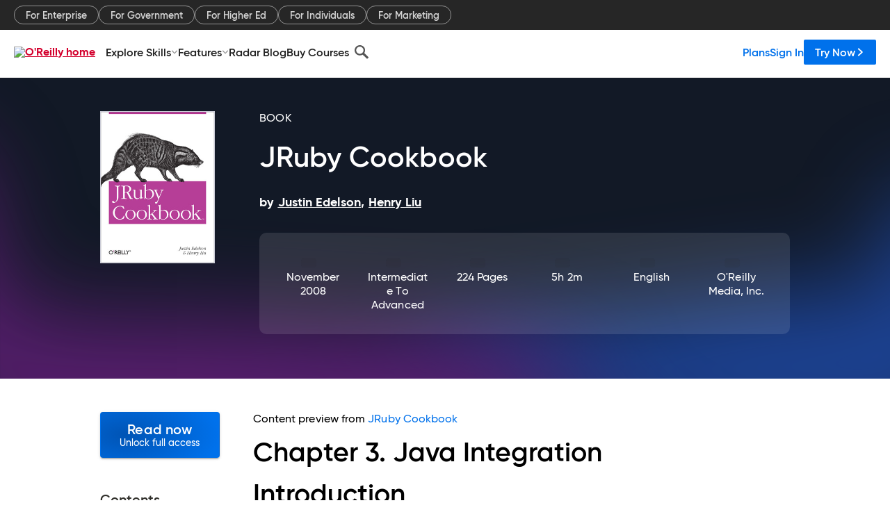

--- FILE ---
content_type: text/html; charset=utf-8
request_url: https://www.oreilly.com/library/view/jruby-cookbook/9780596155063/ch03.html
body_size: 43852
content:
<!DOCTYPE html>
<html lang="en"><head><meta charSet="utf-8"/><meta name="viewport" content="width=device-width, initial-scale=1"/><link rel="preload" as="image" href="https://cdn.oreillystatic.com/images/sitewide-headers/oreilly_logo_mark_red.svg"/><link rel="preload" as="image" href="https://cdn.oreillystatic.com/oreilly/images/app-store-logo.png"/><link rel="preload" as="image" href="https://cdn.oreillystatic.com/oreilly/images/google-play-logo.png"/><link rel="preload" as="image" href="https://cdn.oreillystatic.com/oreilly/images/roku-tv-logo.png"/><link rel="preload" as="image" href="https://cdn.oreillystatic.com/oreilly/images/amazon-appstore-logo.png"/><meta name="theme-color" content="#B9002D"/><link rel="preconnect" href="https://cdn.oreillystatic.com" crossorigin=""/><link rel="preload" href="https://cdn.oreillystatic.com/fonts/Gilroy/Family/gilroy-bold.woff2" as="font" type="font/woff2" crossorigin="anonymous"/><link rel="preload" href="https://cdn.oreillystatic.com/fonts/Gilroy/Family/gilroy-regular.woff2" as="font" type="font/woff2" crossorigin="anonymous"/><link rel="preload" href="https://cdn.oreillystatic.com/fonts/Gilroy/Family/gilroy-medium.woff2" as="font" type="font/woff2" crossorigin="anonymous"/><link rel="preload" href="https://cdn.oreillystatic.com/fonts/Gilroy/Family/gilroy-semibold.woff2" as="font" type="font/woff2" crossorigin="anonymous"/><link rel="preload" href="https://cdn.oreillystatic.com/fonts/GuardianText/GuardianTextSans-Medium-Web.woff2" as="font" type="font/woff2" crossorigin="anonymous"/><link rel="preload" href="https://cdn.oreillystatic.com/fonts/GuardianText/GuardianTextSans-Regular-Web.woff2" as="font" type="font/woff2" crossorigin="anonymous"/><link rel="shortcut icon" href="//www.oreilly.com/favicon.ico"/><meta name="robots" content="index, follow"/><meta name="author" content="Justin Edelson, Henry Liu"/><meta name="publisher" content="O&#x27;Reilly Media, Inc."/><meta property="og:title" content="JRuby Cookbook"/><meta property="og:url" content="https://www.oreilly.com/library/view/jruby-cookbook/9780596155063/ch03.html"/><meta property="og:site_name" content="O’Reilly Online Learning"/><meta property="og:type" content="book"/><meta property="og:image" content="https://www.oreilly.com/library/cover/9780596155063/1200w630h/"/><meta property="og:image:secure_url" content="https://www.oreilly.com/library/cover/9780596155063/1200w630h/"/><meta property="og:image:width" content="1200"/><meta property="og:image:height" content="630"/><meta name="twitter:card" content="summary_large_image"/><meta name="twitter:image" content="https://www.oreilly.com/library/cover/9780596155063/1200w630h/"/><meta name="twitter:site" content="@OReillyMedia"/><meta name="twitter:title" content="JRuby Cookbook"/><meta property="og:book:isbn" content="9780596155063"/><meta property="og:book:author" content="Justin Edelson, Henry Liu"/><title>3. Java Integration - JRuby Cookbook [Book]</title><meta property="og:description" content="Chapter&amp;nbsp;3.&amp;nbsp;Java IntegrationIntroductionThe first two chapters examined JRuby almost entirely from a Ruby-centric perspective. In the next few chapters, we look at... - Selection from JRuby Cookbook [Book]"/><meta name="description" content="Chapter&amp;nbsp;3.&amp;nbsp;Java IntegrationIntroductionThe first two chapters examined JRuby almost entirely from a Ruby-centric perspective. In the next few chapters, we look at... - Selection from JRuby Cookbook [Book]"/><link rel="stylesheet" href="/library/view/dist/client-render.UGP4EIOS.css"/><script>
        (function(h,o,u,n,d) {
          h=h[d]=h[d]||{q:[],onReady:function(c){h.q.push(c)}}
          d=o.createElement(u);d.async=1;d.src=n
          n=o.getElementsByTagName(u)[0];n.parentNode.insertBefore(d,n)
        })(window,document,'script','https://www.datadoghq-browser-agent.com/us1/v5/datadog-rum.js','DD_RUM')
        window.DD_RUM.onReady(function() {
          window.DD_RUM.init({
            clientToken: 'pubeafb4991c8bdcd260cd154294ece7a74',
            applicationId: '9f3d6547-b090-49ef-8a36-89b64f3ee2c5',
            site: 'datadoghq.com',
            service: 'preview_content_viewer-browser',
            env: 'production',
            sessionSampleRate: Number('' || 10),
            sessionReplaySampleRate: Number('' || 10),
            trackUserInteractions: Boolean('' || false),
            trackResources: true,
            trackLongTasks: true,
            defaultPrivacyLevel: 'mask'
          });
        })
      </script><script type="text/javascript">
                  htmlContext = {"basePath":"/library/view","enableMswIntegration":false,"env":{"DATADOG_RUM_APPLICATION_ID":"9f3d6547-b090-49ef-8a36-89b64f3ee2c5","DATADOG_RUM_CLIENT_TOKEN":"pubeafb4991c8bdcd260cd154294ece7a74","ENABLE_BROWSER_LOGGER":"true","ENV":"production","GOOGLE_TAG_MANAGER_ACCOUNT":"GTM-5P4V6Z","LOG_LEVEL":"error"},"frameworkAssets":[],"isDev":false,"manifest":{"observers.js":"observers-OX7F7U42.js","esm.js":"esm-JBC3LR4E.js","index.esm.js":"index.esm-2TALAJGH.js","client-render.js":"client-render.DLO5DM7M.js","chunk.js":"chunk-DGJUBN33.js","-5HBCMCE7.js":"NCMVHL6D-5HBCMCE7.js","-UF6HHVCD.js":"2AITGKQY-UF6HHVCD.js","worker.js":"worker-QB5IWDIR.js","rrweb-plugin-console-record.js":"rrweb-plugin-console-record-TT2EFQP7.js","rrweb-record.js":"rrweb-record-XNJAJ5WQ.js","client-render.css":"client-render.UGP4EIOS.css"},"preloadedAssets":[{"href":"https://cdn.oreillystatic.com/fonts/Gilroy/Family/gilroy-bold.woff2","as":"font","type":"font/woff2","crossOrigin":"anonymous"},{"href":"https://cdn.oreillystatic.com/fonts/Gilroy/Family/gilroy-regular.woff2","as":"font","type":"font/woff2","crossOrigin":"anonymous"},{"href":"https://cdn.oreillystatic.com/fonts/Gilroy/Family/gilroy-medium.woff2","as":"font","type":"font/woff2","crossOrigin":"anonymous"},{"href":"https://cdn.oreillystatic.com/fonts/Gilroy/Family/gilroy-semibold.woff2","as":"font","type":"font/woff2","crossOrigin":"anonymous"},{"href":"https://cdn.oreillystatic.com/fonts/GuardianText/GuardianTextSans-Medium-Web.woff2","as":"font","type":"font/woff2","crossOrigin":"anonymous"},{"href":"https://cdn.oreillystatic.com/fonts/GuardianText/GuardianTextSans-Regular-Web.woff2","as":"font","type":"font/woff2","crossOrigin":"anonymous"}],"name":"preview_content_viewer"};
                  initialStoreData = {"aiChat":{"isOpen":false,"data":{}},"environment":{"origin":"https://internal-ingress.platform.gcp.oreilly.com","env":"production","nodeEnv":"production","logLevel":"error","learningOrigin":"https://learning.oreilly.com","ingressedPaths":["/library/view","/videos"],"apiPath":"/api/web/library/view","basePath":"/library/view","publicPath":"/library/view/dist/","routerBasePath":"/"},"jwt":{"_loadingState":"FAILURE","_error":"No jwt on request."},"ldFeatureFlags":{"_loadingState":"FAILURE","_error":{}},"navigationAndAnnouncements":{"announcements":[],"links":{"header":[{"name":"Enterprise","link":"/enterprise/","icon":"","classname":"","description":"","isExternal":false,"groups":["header"],"syntheticsId":"","children":[]},{"name":"Pricing","link":"/pricing/","icon":"","classname":"","description":"","isExternal":false,"groups":["header"],"syntheticsId":"","children":[]}],"footer":[{"name":"About O’Reilly","link":"/about/","icon":"","classname":"","description":"","isExternal":false,"groups":["footer"],"syntheticsId":"","children":[]},{"name":"Teach/write/train","link":"/work-with-us.html","icon":"","classname":"","description":"","isExternal":false,"groups":["footer"],"syntheticsId":"","children":[]},{"name":"Careers","link":"/careers/","icon":"","classname":"","description":"","isExternal":false,"groups":["footer"],"syntheticsId":"","children":[]},{"name":"Community partners","link":"/partner/signup.csp","icon":"","classname":"","description":"","isExternal":false,"groups":["footer"],"syntheticsId":"","children":[]},{"name":"Affiliate program","link":"/affiliates/","icon":"","classname":"","description":"","isExternal":false,"groups":["footer"],"syntheticsId":"","children":[]},{"name":"Diversity","link":"/diversity/","icon":"","classname":"","description":"","isExternal":false,"groups":["footer"],"syntheticsId":"","children":[]},{"name":"Support","link":"https://www.oreilly.com/online-learning/support/","icon":"","classname":"","description":"","isExternal":false,"groups":["footer"],"syntheticsId":"","children":[]},{"name":"Contact us","link":"/about/contact.html","icon":"","classname":"","description":"","isExternal":false,"groups":["footer"],"syntheticsId":"","children":[]},{"name":"Newsletters","link":"https://www.oreilly.com/emails/newsletters/","icon":"","classname":"","description":"","isExternal":false,"groups":["footer"],"syntheticsId":"","children":[]}],"marketing-header":[{"name":"For Enterprise","link":"https://www.oreilly.com/online-learning/teams.html","icon":"","classname":"","description":"","isExternal":false,"groups":["marketing-header"],"syntheticsId":"","children":[]},{"name":"For Government","link":"https://www.oreilly.com/online-learning/government.html","icon":"","classname":"","description":"","isExternal":false,"groups":["marketing-header"],"syntheticsId":"","children":[]},{"name":"For Higher Ed","link":"https://www.oreilly.com/online-learning/academic.html","icon":"","classname":"","description":"","isExternal":false,"groups":["marketing-header"],"syntheticsId":"","children":[]},{"name":"For Individuals","link":"https://www.oreilly.com/online-learning/individuals.html","icon":"","classname":"","description":"","isExternal":false,"groups":["marketing-header"],"syntheticsId":"","children":[]},{"name":"For Marketing","link":"https://www.oreilly.com/content-marketing-solutions.html","icon":"","classname":"","description":"","isExternal":false,"groups":["marketing-header"],"syntheticsId":"","children":[]}],"fineprint":[{"name":"Terms of Service","link":"https://www.oreilly.com/terms/","icon":"","classname":"","description":"","isExternal":false,"groups":["fineprint"],"syntheticsId":"","children":[]},{"name":"Privacy Policy","link":"/privacy","icon":"","classname":"","description":"","isExternal":false,"groups":["fineprint"],"syntheticsId":"","children":[]},{"name":"Editorial Independence","link":"/about/editorial_independence.html","icon":"","classname":"","description":"","isExternal":false,"groups":["fineprint"],"syntheticsId":"","children":[]},{"name":"Modern Slavery Act Statement","link":"https://www.oreilly.com/modern-slavery-act-transparency-statement.html","icon":"","classname":"","description":"","isExternal":false,"groups":["fineprint"],"syntheticsId":"","children":[]}],"anon-header":[{"name":"Explore Skills","link":"#","icon":"","classname":"","description":"","isExternal":false,"groups":["anon-header","topbar-left"],"syntheticsId":"","children":[{"name":"Cloud Computing","link":"/search/skills/cloud-computing/","icon":"","classname":"","description":"","isExternal":false,"groups":["topbar-left"],"syntheticsId":"","children":[{"name":"Microsoft Azure","link":"/search/skills/microsoft-azure/","icon":"","classname":"","syntheticsId":""},{"name":"Amazon Web Services (AWS)","link":"/search/skills/amazon-web-services-aws/","icon":"","classname":"","syntheticsId":""},{"name":"Google Cloud","link":"/search/skills/google-cloud/","icon":"","classname":"","syntheticsId":""},{"name":"Cloud Migration","link":"/search/skills/cloud-migration/","icon":"","classname":"","syntheticsId":""},{"name":"Cloud Deployment","link":"/search/skills/cloud-deployment/","icon":"","classname":"","syntheticsId":""},{"name":"Cloud Platforms","link":"/search/skills/cloud-platforms/","icon":"","classname":"","syntheticsId":""}]},{"name":"Data Engineering","link":"/search/skills/data-engineering/","icon":"","classname":"","description":"","isExternal":false,"groups":["topbar-left"],"syntheticsId":"","children":[{"name":"Data Warehouse","link":"/search/skills/data-warehouse/","icon":"","classname":"","syntheticsId":""},{"name":"SQL","link":"/search/skills/sql/","icon":"","classname":"","syntheticsId":""},{"name":"Apache Spark","link":"/search/skills/apache-spark/","icon":"","classname":"","syntheticsId":""},{"name":"Microsoft SQL Server","link":"/search/skills/microsoft-sql-server/","icon":"","classname":"","syntheticsId":""},{"name":"MySQL","link":"/search/skills/mysql/","icon":"","classname":"","syntheticsId":""},{"name":"Kafka","link":"/search/skills/kafka/","icon":"","classname":"","syntheticsId":""},{"name":"Data Lake","link":"/search/skills/data-lake/","icon":"","classname":"","syntheticsId":""},{"name":"Streaming & Messaging","link":"/search/skills/streaming-messaging/","icon":"","classname":"","syntheticsId":""},{"name":"NoSQL Databases","link":"/search/skills/nosql-databases/","icon":"","classname":"","syntheticsId":""},{"name":"Relational Databases","link":"/search/skills/relational-databases/","icon":"","classname":"","syntheticsId":""}]},{"name":"Data Science","link":"/search/skills/data-science/","icon":"","classname":"","description":"","isExternal":false,"groups":["topbar-left"],"syntheticsId":"","children":[{"name":"Pandas","link":"/search/topics/pandas/","icon":"","classname":"","syntheticsId":""},{"name":"R","link":"/search/topics/r/","icon":"","classname":"","syntheticsId":""},{"name":"MATLAB","link":"/search/topics/matlab/","icon":"","classname":"","syntheticsId":""},{"name":"SAS","link":"/search/topics/sas/","icon":"","classname":"","syntheticsId":""},{"name":"D3","link":"/search/topics/d3/","icon":"","classname":"","syntheticsId":""},{"name":"Power BI","link":"/search/topics/power-bi/","icon":"","classname":"","syntheticsId":""},{"name":"Tableau","link":"/search/topics/tableau/","icon":"","classname":"","syntheticsId":""},{"name":"Statistics","link":"/search/topics/statistics/","icon":"","classname":"","syntheticsId":""},{"name":"Exploratory Data Analysis","link":"/search/topics/exploratory-data-analysis/","icon":"","classname":"","syntheticsId":""},{"name":"Data Visualization","link":"/search/topics/data-visualization/","icon":"","classname":"","syntheticsId":""}]},{"name":"AI & ML","link":"/search/skills/ai-ml/","icon":"","classname":"","description":"","isExternal":false,"groups":["topbar-left"],"syntheticsId":"","children":[{"name":"Generative AI","link":"/search/skills/generative-ai/","icon":"","classname":"","syntheticsId":""},{"name":"Machine Learning","link":"/search/skills/machine-learning/","icon":"","classname":"","syntheticsId":""},{"name":"Artificial Intelligence (AI)","link":"/search/skills/artificial-intelligence-ai/","icon":"","classname":"","syntheticsId":""},{"name":"Deep Learning","link":"/search/skills/deep-learning/","icon":"","classname":"","syntheticsId":""},{"name":"Reinforcement Learning","link":"/search/skills/reinforcement-learning/","icon":"","classname":"","syntheticsId":""},{"name":"Natural Language Processing","link":"/search/skills/natural-language-processing/","icon":"","classname":"","syntheticsId":""},{"name":"TensorFlow","link":"/search/skills/tensorflow/","icon":"","classname":"","syntheticsId":""},{"name":"Scikit-Learn","link":"/search/skills/scikit-learn/","icon":"","classname":"","syntheticsId":""},{"name":"Hyperparameter Tuning","link":"/search/skills/hyperparameter-tuning/","icon":"","classname":"","syntheticsId":""},{"name":"MLOps","link":"/search/skills/mlops/","icon":"","classname":"","syntheticsId":""}]},{"name":"Programming Languages","link":"/search/skills/programming-languages/","icon":"","classname":"","description":"","isExternal":false,"groups":["topbar-left"],"syntheticsId":"","children":[{"name":"Java","link":"/search/skills/java/","icon":"","classname":"","syntheticsId":""},{"name":"JavaScript","link":"/search/skills/javascript/","icon":"","classname":"","syntheticsId":""},{"name":"Spring","link":"/search/skills/spring/","icon":"","classname":"","syntheticsId":""},{"name":"Python","link":"/search/skills/python/","icon":"","classname":"","syntheticsId":""},{"name":"Go","link":"/search/skills/go/","icon":"","classname":"","syntheticsId":""},{"name":"C#","link":"/search/skills/c-sharp/","icon":"","classname":"","syntheticsId":""},{"name":"C++","link":"/search/skills/c-plus-plus/","icon":"","classname":"","syntheticsId":""},{"name":"C","link":"/search/skills/c/","icon":"","classname":"","syntheticsId":""},{"name":"Swift","link":"/search/skills/swift/","icon":"","classname":"","syntheticsId":""},{"name":"Rust","link":"/search/skills/rust/","icon":"","classname":"","syntheticsId":""},{"name":"Functional Programming","link":"/search/skills/functional-programming/","icon":"","classname":"","syntheticsId":""}]},{"name":"Software Architecture","link":"/search/skills/software-architecture/","icon":"","classname":"","description":"","isExternal":false,"groups":["topbar-left"],"syntheticsId":"","children":[{"name":"Object-Oriented","link":"/search/skills/object-oriented-architecture/","icon":"","classname":"","syntheticsId":""},{"name":"Distributed Systems","link":"/search/skills/distributed-systems/","icon":"","classname":"","syntheticsId":""},{"name":"Domain-Driven Design","link":"/search/skills/domain-driven-design/","icon":"","classname":"","syntheticsId":""},{"name":"Architectural Patterns","link":"/search/skills/architectural-patterns/","icon":"","classname":"","syntheticsId":""}]},{"name":"IT/Ops","link":"/search/skills/it-operations/","icon":"","classname":"","description":"","isExternal":false,"groups":["topbar-left"],"syntheticsId":"","children":[{"name":"Kubernetes","link":"/search/topics/kubernetes/","icon":"","classname":"","syntheticsId":""},{"name":"Docker","link":"/search/topics/docker/","icon":"","classname":"","syntheticsId":""},{"name":"GitHub","link":"/search/topics/github/","icon":"","classname":"","syntheticsId":""},{"name":"Terraform","link":"/search/topics/terraform/","icon":"","classname":"","syntheticsId":""},{"name":"Continuous Delivery","link":"/search/topics/continuous-delivery/","icon":"","classname":"","syntheticsId":""},{"name":"Continuous Integration","link":"/search/topics/continuous-integration/","icon":"","classname":"","syntheticsId":""},{"name":"Database Administration","link":"/search/topics/database-administration/","icon":"","classname":"","syntheticsId":""},{"name":"Computer Networking","link":"/search/topics/computer-networking/","icon":"","classname":"","syntheticsId":""},{"name":"Operating Systems","link":"/search/topics/operating-systems/","icon":"","classname":"","syntheticsId":""},{"name":"IT Certifications","link":"/search/topics/it-certifications/","icon":"","classname":"","syntheticsId":""}]},{"name":"Security","link":"/search/skills/security/","icon":"","classname":"","description":"","isExternal":false,"groups":["topbar-left"],"syntheticsId":"","children":[{"name":"Network Security","link":"/search/skills/network-security/","icon":"","classname":"","syntheticsId":""},{"name":"Application Security","link":"/search/skills/application-security/","icon":"","classname":"","syntheticsId":""},{"name":"Incident Response","link":"/search/skills/incident-response/","icon":"","classname":"","syntheticsId":""},{"name":"Zero Trust Model","link":"/search/skills/zero-trust-model/","icon":"","classname":"","syntheticsId":""},{"name":"Disaster Recovery","link":"/search/skills/disaster-recovery/","icon":"","classname":"","syntheticsId":""},{"name":"Penetration Testing / Ethical Hacking","link":"/search/skills/penetration-testing-ethical-hacking/","icon":"","classname":"","syntheticsId":""},{"name":"Governance","link":"/search/skills/governance/","icon":"","classname":"","syntheticsId":""},{"name":"Malware","link":"/search/skills/malware/","icon":"","classname":"","syntheticsId":""},{"name":"Security Architecture","link":"/search/skills/security-architecture/","icon":"","classname":"","syntheticsId":""},{"name":"Security Engineering","link":"/search/skills/security-engineering/","icon":"","classname":"","syntheticsId":""},{"name":"Security Certifications","link":"/search/skills/security-certifications/","icon":"","classname":"","syntheticsId":""}]},{"name":"Design","link":"/search/skills/design/","icon":"","classname":"","description":"","isExternal":false,"groups":["topbar-left"],"syntheticsId":"","children":[{"name":"Web Design","link":"/search/skills/web-design/","icon":"","classname":"","syntheticsId":""},{"name":"Graphic Design","link":"/search/skills/graphic-design/","icon":"","classname":"","syntheticsId":""},{"name":"Interaction Design","link":"/search/skills/interaction-design/","icon":"","classname":"","syntheticsId":""},{"name":"Film & Video","link":"/search/skills/film-video/","icon":"","classname":"","syntheticsId":""},{"name":"User Experience (UX)","link":"/search/skills/user-experience-ux/","icon":"","classname":"","syntheticsId":""},{"name":"Design Process","link":"/search/skills/design-process/","icon":"","classname":"","syntheticsId":""},{"name":"Design Tools","link":"/search/skills/design-tools/","icon":"","classname":"","syntheticsId":""}]},{"name":"Business","link":"/search/skills/business/","icon":"","classname":"","description":"","isExternal":false,"groups":["topbar-left"],"syntheticsId":"","children":[{"name":"Agile","link":"/search/skills/agile/","icon":"","classname":"","syntheticsId":""},{"name":"Project Management","link":"/search/skills/project-management/","icon":"","classname":"","syntheticsId":""},{"name":"Product Management","link":"/search/skills/product-management/","icon":"","classname":"","syntheticsId":""},{"name":"Marketing","link":"/search/skills/marketing/","icon":"","classname":"","syntheticsId":""},{"name":"Human Resources","link":"/search/skills/human-resources/","icon":"","classname":"","syntheticsId":""},{"name":"Finance","link":"/search/skills/finance/","icon":"","classname":"","syntheticsId":""},{"name":"Team Management","link":"/search/skills/team-management/","icon":"","classname":"","syntheticsId":""},{"name":"Business Strategy","link":"/search/skills/business-strategy/","icon":"","classname":"","syntheticsId":""},{"name":"Digital Transformation","link":"/search/skills/digital-transformation/","icon":"","classname":"","syntheticsId":""},{"name":"Organizational Leadership","link":"/search/skills/organizational-leadership/","icon":"","classname":"","syntheticsId":""}]},{"name":"Soft Skills","link":"/search/skills/soft-skills/","icon":"","classname":"","description":"","isExternal":false,"groups":["topbar-left"],"syntheticsId":"","children":[{"name":"Professional Communication","link":"/search/skills/professional-communication/","icon":"","classname":"","syntheticsId":""},{"name":"Emotional Intelligence","link":"/search/skills/emotional-intelligence/","icon":"","classname":"","syntheticsId":""},{"name":"Presentation Skills","link":"/search/skills/presentation-skills/","icon":"","classname":"","syntheticsId":""},{"name":"Innovation","link":"/search/skills/innovation/","icon":"","classname":"","syntheticsId":""},{"name":"Critical Thinking","link":"/search/skills/critical-thinking/","icon":"","classname":"","syntheticsId":""},{"name":"Public Speaking","link":"/search/skills/public-speaking/","icon":"","classname":"","syntheticsId":""},{"name":"Collaboration","link":"/search/skills/collaboration/","icon":"","classname":"","syntheticsId":""},{"name":"Personal Productivity","link":"/search/skills/personal-productivity/","icon":"","classname":"","syntheticsId":""},{"name":"Confidence / Motivation","link":"/search/skills/confidence-motivation/","icon":"","classname":"","syntheticsId":""}]}]},{"name":"Features","link":"/online-learning/features.html","icon":"","classname":"","description":"","isExternal":false,"groups":["anon-header"],"syntheticsId":"","children":[{"name":"All features","link":"/online-learning/features.html","icon":"","classname":"","description":"","isExternal":false,"groups":["anon-header"],"syntheticsId":"","children":[]},{"name":"Verifiable skills","link":"/online-learning/verifiable-skills.html","icon":"","classname":"","description":"","isExternal":false,"groups":["anon-header"],"syntheticsId":"","children":[]},{"name":"AI Academy","link":"/online-learning/ai-academy.html","icon":"","classname":"","description":"","isExternal":false,"groups":["anon-header"],"syntheticsId":"","children":[]},{"name":"Courses","link":"/online-learning/courses.html","icon":"","classname":"","description":"","isExternal":false,"groups":["anon-header"],"syntheticsId":"","children":[]},{"name":"Certifications","link":"/online-learning/feature-certification.html","icon":"","classname":"","description":"","isExternal":false,"groups":["anon-header"],"syntheticsId":"","children":[]},{"name":"Interactive learning","link":"/online-learning/intro-interactive-learning.html","icon":"","classname":"","description":"","isExternal":false,"groups":["anon-header"],"syntheticsId":"","children":[]},{"name":"Live events","link":"/online-learning/live-events.html","icon":"","classname":"","description":"","isExternal":false,"groups":["anon-header"],"syntheticsId":"","children":[]},{"name":"Superstreams","link":"/products/superstreams.html","icon":"","classname":"","description":"","isExternal":false,"groups":["anon-header"],"syntheticsId":"","children":[]},{"name":"Answers","link":"/online-learning/feature-answers.html","icon":"","classname":"","description":"","isExternal":false,"groups":["anon-header"],"syntheticsId":"","children":[]},{"name":"Insights reporting","link":"/online-learning/insights-dashboard.html","icon":"","classname":"","description":"","isExternal":false,"groups":["anon-header"],"syntheticsId":"","children":[]}]},{"name":"Radar Blog","link":"/radar/","icon":"","classname":"","description":"","isExternal":false,"groups":["anon-header"],"syntheticsId":"","children":[]},{"name":"Buy Courses","link":"/live/","icon":"","classname":"","description":"","isExternal":false,"groups":["anon-header"],"syntheticsId":"","children":[]}],"topbar-left":[{"name":"Explore Skills","link":"#","icon":"","classname":"","description":"","isExternal":false,"groups":["anon-header","topbar-left"],"syntheticsId":"","children":[{"name":"Cloud Computing","link":"/search/skills/cloud-computing/","icon":"","classname":"","description":"","isExternal":false,"groups":["topbar-left"],"syntheticsId":"","children":[{"name":"Microsoft Azure","link":"/search/skills/microsoft-azure/","icon":"","classname":"","syntheticsId":""},{"name":"Amazon Web Services (AWS)","link":"/search/skills/amazon-web-services-aws/","icon":"","classname":"","syntheticsId":""},{"name":"Google Cloud","link":"/search/skills/google-cloud/","icon":"","classname":"","syntheticsId":""},{"name":"Cloud Migration","link":"/search/skills/cloud-migration/","icon":"","classname":"","syntheticsId":""},{"name":"Cloud Deployment","link":"/search/skills/cloud-deployment/","icon":"","classname":"","syntheticsId":""},{"name":"Cloud Platforms","link":"/search/skills/cloud-platforms/","icon":"","classname":"","syntheticsId":""}]},{"name":"Data Engineering","link":"/search/skills/data-engineering/","icon":"","classname":"","description":"","isExternal":false,"groups":["topbar-left"],"syntheticsId":"","children":[{"name":"Data Warehouse","link":"/search/skills/data-warehouse/","icon":"","classname":"","syntheticsId":""},{"name":"SQL","link":"/search/skills/sql/","icon":"","classname":"","syntheticsId":""},{"name":"Apache Spark","link":"/search/skills/apache-spark/","icon":"","classname":"","syntheticsId":""},{"name":"Microsoft SQL Server","link":"/search/skills/microsoft-sql-server/","icon":"","classname":"","syntheticsId":""},{"name":"MySQL","link":"/search/skills/mysql/","icon":"","classname":"","syntheticsId":""},{"name":"Kafka","link":"/search/skills/kafka/","icon":"","classname":"","syntheticsId":""},{"name":"Data Lake","link":"/search/skills/data-lake/","icon":"","classname":"","syntheticsId":""},{"name":"Streaming & Messaging","link":"/search/skills/streaming-messaging/","icon":"","classname":"","syntheticsId":""},{"name":"NoSQL Databases","link":"/search/skills/nosql-databases/","icon":"","classname":"","syntheticsId":""},{"name":"Relational Databases","link":"/search/skills/relational-databases/","icon":"","classname":"","syntheticsId":""}]},{"name":"Data Science","link":"/search/skills/data-science/","icon":"","classname":"","description":"","isExternal":false,"groups":["topbar-left"],"syntheticsId":"","children":[{"name":"Pandas","link":"/search/topics/pandas/","icon":"","classname":"","syntheticsId":""},{"name":"R","link":"/search/topics/r/","icon":"","classname":"","syntheticsId":""},{"name":"MATLAB","link":"/search/topics/matlab/","icon":"","classname":"","syntheticsId":""},{"name":"SAS","link":"/search/topics/sas/","icon":"","classname":"","syntheticsId":""},{"name":"D3","link":"/search/topics/d3/","icon":"","classname":"","syntheticsId":""},{"name":"Power BI","link":"/search/topics/power-bi/","icon":"","classname":"","syntheticsId":""},{"name":"Tableau","link":"/search/topics/tableau/","icon":"","classname":"","syntheticsId":""},{"name":"Statistics","link":"/search/topics/statistics/","icon":"","classname":"","syntheticsId":""},{"name":"Exploratory Data Analysis","link":"/search/topics/exploratory-data-analysis/","icon":"","classname":"","syntheticsId":""},{"name":"Data Visualization","link":"/search/topics/data-visualization/","icon":"","classname":"","syntheticsId":""}]},{"name":"AI & ML","link":"/search/skills/ai-ml/","icon":"","classname":"","description":"","isExternal":false,"groups":["topbar-left"],"syntheticsId":"","children":[{"name":"Generative AI","link":"/search/skills/generative-ai/","icon":"","classname":"","syntheticsId":""},{"name":"Machine Learning","link":"/search/skills/machine-learning/","icon":"","classname":"","syntheticsId":""},{"name":"Artificial Intelligence (AI)","link":"/search/skills/artificial-intelligence-ai/","icon":"","classname":"","syntheticsId":""},{"name":"Deep Learning","link":"/search/skills/deep-learning/","icon":"","classname":"","syntheticsId":""},{"name":"Reinforcement Learning","link":"/search/skills/reinforcement-learning/","icon":"","classname":"","syntheticsId":""},{"name":"Natural Language Processing","link":"/search/skills/natural-language-processing/","icon":"","classname":"","syntheticsId":""},{"name":"TensorFlow","link":"/search/skills/tensorflow/","icon":"","classname":"","syntheticsId":""},{"name":"Scikit-Learn","link":"/search/skills/scikit-learn/","icon":"","classname":"","syntheticsId":""},{"name":"Hyperparameter Tuning","link":"/search/skills/hyperparameter-tuning/","icon":"","classname":"","syntheticsId":""},{"name":"MLOps","link":"/search/skills/mlops/","icon":"","classname":"","syntheticsId":""}]},{"name":"Programming Languages","link":"/search/skills/programming-languages/","icon":"","classname":"","description":"","isExternal":false,"groups":["topbar-left"],"syntheticsId":"","children":[{"name":"Java","link":"/search/skills/java/","icon":"","classname":"","syntheticsId":""},{"name":"JavaScript","link":"/search/skills/javascript/","icon":"","classname":"","syntheticsId":""},{"name":"Spring","link":"/search/skills/spring/","icon":"","classname":"","syntheticsId":""},{"name":"Python","link":"/search/skills/python/","icon":"","classname":"","syntheticsId":""},{"name":"Go","link":"/search/skills/go/","icon":"","classname":"","syntheticsId":""},{"name":"C#","link":"/search/skills/c-sharp/","icon":"","classname":"","syntheticsId":""},{"name":"C++","link":"/search/skills/c-plus-plus/","icon":"","classname":"","syntheticsId":""},{"name":"C","link":"/search/skills/c/","icon":"","classname":"","syntheticsId":""},{"name":"Swift","link":"/search/skills/swift/","icon":"","classname":"","syntheticsId":""},{"name":"Rust","link":"/search/skills/rust/","icon":"","classname":"","syntheticsId":""},{"name":"Functional Programming","link":"/search/skills/functional-programming/","icon":"","classname":"","syntheticsId":""}]},{"name":"Software Architecture","link":"/search/skills/software-architecture/","icon":"","classname":"","description":"","isExternal":false,"groups":["topbar-left"],"syntheticsId":"","children":[{"name":"Object-Oriented","link":"/search/skills/object-oriented-architecture/","icon":"","classname":"","syntheticsId":""},{"name":"Distributed Systems","link":"/search/skills/distributed-systems/","icon":"","classname":"","syntheticsId":""},{"name":"Domain-Driven Design","link":"/search/skills/domain-driven-design/","icon":"","classname":"","syntheticsId":""},{"name":"Architectural Patterns","link":"/search/skills/architectural-patterns/","icon":"","classname":"","syntheticsId":""}]},{"name":"IT/Ops","link":"/search/skills/it-operations/","icon":"","classname":"","description":"","isExternal":false,"groups":["topbar-left"],"syntheticsId":"","children":[{"name":"Kubernetes","link":"/search/topics/kubernetes/","icon":"","classname":"","syntheticsId":""},{"name":"Docker","link":"/search/topics/docker/","icon":"","classname":"","syntheticsId":""},{"name":"GitHub","link":"/search/topics/github/","icon":"","classname":"","syntheticsId":""},{"name":"Terraform","link":"/search/topics/terraform/","icon":"","classname":"","syntheticsId":""},{"name":"Continuous Delivery","link":"/search/topics/continuous-delivery/","icon":"","classname":"","syntheticsId":""},{"name":"Continuous Integration","link":"/search/topics/continuous-integration/","icon":"","classname":"","syntheticsId":""},{"name":"Database Administration","link":"/search/topics/database-administration/","icon":"","classname":"","syntheticsId":""},{"name":"Computer Networking","link":"/search/topics/computer-networking/","icon":"","classname":"","syntheticsId":""},{"name":"Operating Systems","link":"/search/topics/operating-systems/","icon":"","classname":"","syntheticsId":""},{"name":"IT Certifications","link":"/search/topics/it-certifications/","icon":"","classname":"","syntheticsId":""}]},{"name":"Security","link":"/search/skills/security/","icon":"","classname":"","description":"","isExternal":false,"groups":["topbar-left"],"syntheticsId":"","children":[{"name":"Network Security","link":"/search/skills/network-security/","icon":"","classname":"","syntheticsId":""},{"name":"Application Security","link":"/search/skills/application-security/","icon":"","classname":"","syntheticsId":""},{"name":"Incident Response","link":"/search/skills/incident-response/","icon":"","classname":"","syntheticsId":""},{"name":"Zero Trust Model","link":"/search/skills/zero-trust-model/","icon":"","classname":"","syntheticsId":""},{"name":"Disaster Recovery","link":"/search/skills/disaster-recovery/","icon":"","classname":"","syntheticsId":""},{"name":"Penetration Testing / Ethical Hacking","link":"/search/skills/penetration-testing-ethical-hacking/","icon":"","classname":"","syntheticsId":""},{"name":"Governance","link":"/search/skills/governance/","icon":"","classname":"","syntheticsId":""},{"name":"Malware","link":"/search/skills/malware/","icon":"","classname":"","syntheticsId":""},{"name":"Security Architecture","link":"/search/skills/security-architecture/","icon":"","classname":"","syntheticsId":""},{"name":"Security Engineering","link":"/search/skills/security-engineering/","icon":"","classname":"","syntheticsId":""},{"name":"Security Certifications","link":"/search/skills/security-certifications/","icon":"","classname":"","syntheticsId":""}]},{"name":"Design","link":"/search/skills/design/","icon":"","classname":"","description":"","isExternal":false,"groups":["topbar-left"],"syntheticsId":"","children":[{"name":"Web Design","link":"/search/skills/web-design/","icon":"","classname":"","syntheticsId":""},{"name":"Graphic Design","link":"/search/skills/graphic-design/","icon":"","classname":"","syntheticsId":""},{"name":"Interaction Design","link":"/search/skills/interaction-design/","icon":"","classname":"","syntheticsId":""},{"name":"Film & Video","link":"/search/skills/film-video/","icon":"","classname":"","syntheticsId":""},{"name":"User Experience (UX)","link":"/search/skills/user-experience-ux/","icon":"","classname":"","syntheticsId":""},{"name":"Design Process","link":"/search/skills/design-process/","icon":"","classname":"","syntheticsId":""},{"name":"Design Tools","link":"/search/skills/design-tools/","icon":"","classname":"","syntheticsId":""}]},{"name":"Business","link":"/search/skills/business/","icon":"","classname":"","description":"","isExternal":false,"groups":["topbar-left"],"syntheticsId":"","children":[{"name":"Agile","link":"/search/skills/agile/","icon":"","classname":"","syntheticsId":""},{"name":"Project Management","link":"/search/skills/project-management/","icon":"","classname":"","syntheticsId":""},{"name":"Product Management","link":"/search/skills/product-management/","icon":"","classname":"","syntheticsId":""},{"name":"Marketing","link":"/search/skills/marketing/","icon":"","classname":"","syntheticsId":""},{"name":"Human Resources","link":"/search/skills/human-resources/","icon":"","classname":"","syntheticsId":""},{"name":"Finance","link":"/search/skills/finance/","icon":"","classname":"","syntheticsId":""},{"name":"Team Management","link":"/search/skills/team-management/","icon":"","classname":"","syntheticsId":""},{"name":"Business Strategy","link":"/search/skills/business-strategy/","icon":"","classname":"","syntheticsId":""},{"name":"Digital Transformation","link":"/search/skills/digital-transformation/","icon":"","classname":"","syntheticsId":""},{"name":"Organizational Leadership","link":"/search/skills/organizational-leadership/","icon":"","classname":"","syntheticsId":""}]},{"name":"Soft Skills","link":"/search/skills/soft-skills/","icon":"","classname":"","description":"","isExternal":false,"groups":["topbar-left"],"syntheticsId":"","children":[{"name":"Professional Communication","link":"/search/skills/professional-communication/","icon":"","classname":"","syntheticsId":""},{"name":"Emotional Intelligence","link":"/search/skills/emotional-intelligence/","icon":"","classname":"","syntheticsId":""},{"name":"Presentation Skills","link":"/search/skills/presentation-skills/","icon":"","classname":"","syntheticsId":""},{"name":"Innovation","link":"/search/skills/innovation/","icon":"","classname":"","syntheticsId":""},{"name":"Critical Thinking","link":"/search/skills/critical-thinking/","icon":"","classname":"","syntheticsId":""},{"name":"Public Speaking","link":"/search/skills/public-speaking/","icon":"","classname":"","syntheticsId":""},{"name":"Collaboration","link":"/search/skills/collaboration/","icon":"","classname":"","syntheticsId":""},{"name":"Personal Productivity","link":"/search/skills/personal-productivity/","icon":"","classname":"","syntheticsId":""},{"name":"Confidence / Motivation","link":"/search/skills/confidence-motivation/","icon":"","classname":"","syntheticsId":""}]}]}],"anon-footer-left":[{"name":"About O'Reilly","link":"/about/","icon":"","classname":"","description":"","isExternal":false,"groups":["anon-footer-left"],"syntheticsId":"","children":[{"name":"Teach/Write/Train","link":"/work-with-us.html","icon":"","classname":"","description":"","isExternal":false,"groups":["anon-footer-left"],"syntheticsId":"","children":[]},{"name":"Careers","link":"/careers/","icon":"","classname":"","description":"","isExternal":false,"groups":["anon-footer-left"],"syntheticsId":"","children":[]},{"name":"O'Reilly News","link":"/press/","icon":"","classname":"","description":"","isExternal":false,"groups":["anon-footer-left"],"syntheticsId":"","children":[]},{"name":"Media Coverage","link":"/press/media-coverage.html","icon":"","classname":"","description":"","isExternal":false,"groups":["anon-footer-left"],"syntheticsId":"","children":[]},{"name":"Community Partners","link":"/partner/signup.csp","icon":"","classname":"","description":"","isExternal":false,"groups":["anon-footer-left"],"syntheticsId":"","children":[]},{"name":"Affiliate Program","link":"/affiliates/","icon":"","classname":"","description":"","isExternal":false,"groups":["anon-footer-left"],"syntheticsId":"","children":[]},{"name":"Submit an RFP","link":"/online-learning/rfp.html","icon":"","classname":"","description":"","isExternal":false,"groups":["anon-footer-left"],"syntheticsId":"","children":[]},{"name":"Diversity","link":"/diversity/","icon":"","classname":"","description":"","isExternal":false,"groups":["anon-footer-left"],"syntheticsId":"","children":[]},{"name":"Content Sponsorship","link":"/content-marketing-solutions.html","icon":"","classname":"","description":"","isExternal":false,"groups":["anon-footer-left"],"syntheticsId":"","children":[]}]}],"anon-footer-center":[{"name":"Support","link":"/online-learning/support/","icon":"","classname":"","description":"","isExternal":false,"groups":["anon-footer-center"],"syntheticsId":"","children":[{"name":"Contact Us","link":"/about/contact.html","icon":"","classname":"","description":"","isExternal":false,"groups":["anon-footer-center"],"syntheticsId":"","children":[]},{"name":"Newsletters","link":"/emails/newsletters/","icon":"","classname":"","description":"","isExternal":false,"groups":["anon-footer-center"],"syntheticsId":"","children":[]},{"name":"Privacy Policy","link":"/privacy.html","icon":"","classname":"","description":"","isExternal":false,"groups":["anon-footer-center"],"syntheticsId":"","children":[]},{"name":"AI Policy","link":"/about/oreilly-approach-to-generative-ai.html","icon":"","classname":"","description":"","isExternal":false,"groups":["anon-footer-center"],"syntheticsId":"","children":[]}]}],"anon-footer-right":[{"name":"International","link":"#","icon":"","classname":"","description":"","isExternal":false,"groups":["anon-footer-right"],"syntheticsId":"","children":[{"name":"Australia & New Zealand","link":"/online-learning/anz.html","icon":"","classname":"","description":"","isExternal":false,"groups":["anon-footer-right"],"syntheticsId":"","children":[]},{"name":"Japan","link":"https://www.oreilly.co.jp/index.shtml","icon":"","classname":"","description":"","isExternal":false,"groups":["anon-footer-right"],"syntheticsId":"","children":[]}]}],"social":[{"name":"LinkedIn","link":"https://www.linkedin.com/company/oreilly-media","icon":"linkedin","classname":"","description":"","isExternal":false,"groups":["social"],"syntheticsId":"","children":[]},{"name":"YouTube","link":"https://www.youtube.com/user/OreillyMedia","icon":"youtube","classname":"","description":"","isExternal":false,"groups":["social"],"syntheticsId":"","children":[]}]}},"playlistsCoreState":{"mostRecentPlaylistIds":[],"playlistActions":{"updatingSharing":false,"sharingErrors":{}},"playlists":{"error":"","fetching":true,"loaded":false,"playlists":[],"sharingEnabled":false},"playlistSSR":{"error":"","fetching":false,"loaded":false,"playlist":{}},"sharedPlaylist":{"error":"","fetching":false,"loaded":false,"playlist":{}}},"user":{"error":"User is not authenticated"},"userInfo":{"meta":{"error":"User is not authenticated"},"profile":{"error":null},"usageStatus":{"error":null}},"userProfile":{"error":{"message":"No encoded jwt."},"_loadingState":"FAILURE"},"appState":{"ourn":"urn:orm:book:9780596155063","title":"JRuby Cookbook"}};
                  __orm_public_path__ = window.initialStoreData?.environment?.publicPath;
                </script><script type="text/javascript">
      window.orm = window.orm || {};
      window.orm.redirect = function redirect(url) {
        window.location.assign(url);
      };
      window.orm.logger = console;
    </script><script type="text/javascript" src="https://www.datadoghq-browser-agent.com/us1/v5/datadog-logs.js"></script><script type="text/javascript">
        if (window.DD_LOGS) {
          window.DD_LOGS.init({
            clientToken: 'pub8399c9005ebe7454be1698e2aee94fba',
            site: 'datadoghq.com',
            env: 'production',
            service: 'preview_content_viewer-browser',
            sessionSampleRate: Number('' || 50),
          });
          window.DD_LOGS.logger.setLevel('error' || 'error');
          window.orm.logger = DD_LOGS.logger;
        }
      </script><script>
      // Disable analytics when hit from DD synthetics browser
      if (window._DATADOG_SYNTHETICS_BROWSER === undefined) {
        if (window.initialStoreData && window.initialStoreData.userInfo.meta
          && window.initialStoreData.userInfo.meta.user_identifier && window.initialStoreData.jwt) {
          var user = window.initialStoreData.userInfo.meta;
          var dataLayer = window.dataLayer || [];
          var jwtPerms = window.initialStoreData.jwt.perms;

          // Set user/session info
          dataLayer.push({ userIdentifier: user.user_identifier });
          dataLayer.push({ loggedIn: 'yes' });

          // Set account/org info
          if (!user.individual) {
            dataLayer.push({ orgID: user.primary_account });
          }

          // Set user hasPurchases boolean
          dataLayer.push({ hasPurchases: user.has_purchases.toString() });

          // Set account type
          if (user.individual) {
            if (user.subscription && user.subscription.active) {
              dataLayer.push({learningAccountType: 'individual'});
            } else if (user.is_trial) {
              dataLayer.push({learningAccountType: 'free trial'});
            }
            else if (user.has_purchases && jwtPerms?.prch?.includes('c')){
              dataLayer.push({learningAccountType: 'event purchaser'});
            }
          } else {
            if (user.academic_institution) {
              dataLayer.push({learningAccountType: 'academic'});
            } else {
              dataLayer.push({learningAccountType: 'enterprise'});
            }
          }

          // Set paid account
          if (user.subscription && user.subscription.active) {
            dataLayer.push({ learningPaidAccount: 'yes' });
          }
        }

        (function(w,d,s,l,i){w[l]=w[l]||[];w[l].push({'gtm.start':
          new Date().getTime(),event:'gtm.js'});var f=d.getElementsByTagName(s)[0],
          j=d.createElement(s),dl=l!='dataLayer'?'&l='+l:'';j.async=true;j.src=
          'https://www.googletagmanager.com/gtm.js?id='+i+dl;f.parentNode.insertBefore(j,f);
        })(window,document,'script','dataLayer', 'GTM-5P4V6Z');
      }
    </script><script type="module" src="/library/view/dist/client-render.DLO5DM7M.js" defer=""></script></head><body id="root"><noscript><iframe src="https://www.googletagmanager.com/ns.html?id=GTM-5P4V6Z" height="0" width="0" style="display:none;visibility:hidden"></iframe></noscript><!--$--><script>
        var _vwo_code=(function(){
        var account_id=291788,
        settings_tolerance=2000,
        library_tolerance=2500,
        use_existing_jquery=false,
        /* DO NOT EDIT BELOW THIS LINE */
        f=false,d=document;return{use_existing_jquery:function(){return use_existing_jquery;},library_tolerance:function(){return library_tolerance;},finish:function(){if(!f){f=true;var a=d.getElementById('_vis_opt_path_hides');if(a)a.parentNode.removeChild(a);}},finished:function(){return f;},load:function(a){var b=d.createElement('script');b.src=a;b.type='text/javascript';b.innerText;b.onerror=function(){_vwo_code.finish();};d.getElementsByTagName('head')[0].appendChild(b);},init:function(){settings_timer=setTimeout('_vwo_code.finish()',settings_tolerance);var a=d.createElement('style'),b='body{opacity:0 !important;filter:alpha(opacity=0) !important;background:none !important;}',h=d.getElementsByTagName('head')[0];a.setAttribute('id','_vis_opt_path_hides');a.setAttribute('type','text/css');if(a.styleSheet)a.styleSheet.cssText=b;else a.appendChild(d.createTextNode(b));h.appendChild(a);this.load('//dev.visualwebsiteoptimizer.com/j.php?a='+account_id+'&u='+encodeURIComponent(d.URL)+'&r='+Math.random());return settings_timer;}};}());_vwo_settings_timer=_vwo_code.init();
      </script><a href="#main" class="orm-global-skip-link">Skip to Content</a><header class="orm-global-site-header--default" id="orm-global-site-banner" role="banner" data-testid="site-header-public"><div id="site-header-public-content"><nav role="navigation" aria-label="Primary site navigation"><div id="marketing-menu-outer"><div id="marketing-menu-inner"><ul class="menu" id="marketing-menu-list" data-testid="marketing-menu"><li class="menu__item "><a class="menu-item__link menu-item__link--pill" href="https://www.oreilly.com/online-learning/teams.html">For Enterprise</a></li><li class="menu__item "><a class="menu-item__link menu-item__link--pill" href="https://www.oreilly.com/online-learning/government.html">For Government</a></li><li class="menu__item "><a class="menu-item__link menu-item__link--pill" href="https://www.oreilly.com/online-learning/academic.html">For Higher Ed</a></li><li class="menu__item "><a class="menu-item__link menu-item__link--pill" href="https://www.oreilly.com/online-learning/individuals.html">For Individuals</a></li><li class="menu__item "><a class="menu-item__link menu-item__link--pill" href="https://www.oreilly.com/content-marketing-solutions.html">For Marketing</a></li></ul></div></div><div id="primary-menu-section"><a href="https://www.oreilly.com" title="home page" aria-current="page" id="primary-menu-logo-link"><img id="primary-menu-logo" src="https://cdn.oreillystatic.com/images/sitewide-headers/oreilly_logo_mark_red.svg" alt="O&#x27;Reilly home"/></a><ul id="primary-menu" class="menu navigation-hidden"><li class="navigation-hidden" id="primary-menu-item-left"><ul class="menu" id="primary-menu-list-left"><li class="menu__item menu-item menu-item--level-0 mobileOnly " id="menu-item-for-enterprise-0"><a class="menu-item__link menu-item-link menu-item-link--level-0" href="https://www.oreilly.com/online-learning/teams.html" id="menu-item-link-for-enterprise-0">For Enterprise</a></li><li class="menu__item menu-item menu-item--level-0 mobileOnly " id="menu-item-for-government-1"><a class="menu-item__link menu-item-link menu-item-link--level-0" href="https://www.oreilly.com/online-learning/government.html" id="menu-item-link-for-government-1">For Government</a></li><li class="menu__item menu-item menu-item--level-0 mobileOnly " id="menu-item-for-higher-ed-2"><a class="menu-item__link menu-item-link menu-item-link--level-0" href="https://www.oreilly.com/online-learning/academic.html" id="menu-item-link-for-higher-ed-2">For Higher Ed</a></li><li class="menu__item menu-item menu-item--level-0 mobileOnly " id="menu-item-for-individuals-3"><a class="menu-item__link menu-item-link menu-item-link--level-0" href="https://www.oreilly.com/online-learning/individuals.html" id="menu-item-link-for-individuals-3">For Individuals</a></li><li class="menu__item menu-item menu-item--level-0 mobileOnly " id="menu-item-for-marketing-4"><a class="menu-item__link menu-item-link menu-item-link--level-0" href="https://www.oreilly.com/content-marketing-solutions.html" id="menu-item-link-for-marketing-4">For Marketing</a></li><li class="menu__item menu-item menu-item--level-0  " id="menu-item-explore-skills-0"><a class="menu-item__link menu-item-link menu-item-link--level-0" href="#" id="menu-item-link-explore-skills-0" aria-expanded="false" aria-haspopup="true">Explore Skills<svg class="header-icon" focusable="false" aria-hidden="true" viewBox="0 0 20 20" height="10px" width="10px" fill="#999"><path d="M3.28584 5C2.55348 5 2 5.61034 2 6.37045C2 6.75163 2.14716 7.07887 2.3696 7.32823L9.05948 14.5755L9.06355 14.5798C9.31508 14.8461 9.63852 15 10.0043 15C10.3442 15 10.6968 14.8585 10.9473 14.5681L17.6227 7.32738C17.8549 7.08041 18 6.74835 18 6.37045C18 5.61034 17.4465 5 16.7142 5C16.3633 5 16.044 5.14856 15.8102 5.38158L15.8026 5.38909L10.0041 11.666L4.20438 5.39664L4.2007 5.39275C3.96654 5.14484 3.63979 5 3.28584 5Z"></path></svg></a><ul class="submenu submenu--level-0" id="submenu-explore-skills-0"><li class="menu__item menu-item menu-item--level-1  " id="menu-item-cloud-computing-0"><a class="menu-item__link menu-item-link menu-item-link--level-1" href="/search/skills/cloud-computing/" id="menu-item-link-cloud-computing-0" aria-expanded="false" aria-haspopup="true">Cloud Computing<svg class="header-icon" aria-hidden="true" viewBox="0 0 20 20" height="10px" width="10px" fill="#ccc"><path d="M5.5 16.7142C5.5 17.4465 6.11034 18 6.87045 18C7.25163 18 7.57887 17.8528 7.82823 17.6304L15.0755 10.9405L15.0798 10.9365C15.3461 10.6849 15.5 10.3615 15.5 9.99568C15.5 9.65583 15.3585 9.30318 15.0681 9.05271L7.82738 2.37726C7.58041 2.14511 7.24835 2 6.87045 2C6.11034 2 5.5 2.55348 5.5 3.28584C5.5 3.63671 5.64856 3.95598 5.88158 4.18983L5.88909 4.19737L12.166 9.99593L5.89664 15.7956L5.89275 15.7993C5.64484 16.0335 5.5 16.3602 5.5 16.7142Z"></path></svg></a><ul class="submenu submenu--level-1" id="submenu-cloud-computing-0"><li class="menu__item menu-item menu-item--level-2  " id="menu-item-microsoft-azure-0"><a class="menu-item__link menu-item-link menu-item-link--level-2" href="/search/skills/microsoft-azure/" id="menu-item-link-microsoft-azure-0">Microsoft Azure</a></li><li class="menu__item menu-item menu-item--level-2  " id="menu-item-amazon-web-services-aws-1"><a class="menu-item__link menu-item-link menu-item-link--level-2" href="/search/skills/amazon-web-services-aws/" id="menu-item-link-amazon-web-services-aws-1">Amazon Web Services (AWS)</a></li><li class="menu__item menu-item menu-item--level-2  " id="menu-item-google-cloud-2"><a class="menu-item__link menu-item-link menu-item-link--level-2" href="/search/skills/google-cloud/" id="menu-item-link-google-cloud-2">Google Cloud</a></li><li class="menu__item menu-item menu-item--level-2  " id="menu-item-cloud-migration-3"><a class="menu-item__link menu-item-link menu-item-link--level-2" href="/search/skills/cloud-migration/" id="menu-item-link-cloud-migration-3">Cloud Migration</a></li><li class="menu__item menu-item menu-item--level-2  " id="menu-item-cloud-deployment-4"><a class="menu-item__link menu-item-link menu-item-link--level-2" href="/search/skills/cloud-deployment/" id="menu-item-link-cloud-deployment-4">Cloud Deployment</a></li><li class="menu__item menu-item menu-item--level-2  " id="menu-item-cloud-platforms-5"><a class="menu-item__link menu-item-link menu-item-link--level-2" href="/search/skills/cloud-platforms/" id="menu-item-link-cloud-platforms-5">Cloud Platforms</a></li></ul></li><li class="menu__item menu-item menu-item--level-1  " id="menu-item-data-engineering-1"><a class="menu-item__link menu-item-link menu-item-link--level-1" href="/search/skills/data-engineering/" id="menu-item-link-data-engineering-1" aria-expanded="false" aria-haspopup="true">Data Engineering<svg class="header-icon" aria-hidden="true" viewBox="0 0 20 20" height="10px" width="10px" fill="#ccc"><path d="M5.5 16.7142C5.5 17.4465 6.11034 18 6.87045 18C7.25163 18 7.57887 17.8528 7.82823 17.6304L15.0755 10.9405L15.0798 10.9365C15.3461 10.6849 15.5 10.3615 15.5 9.99568C15.5 9.65583 15.3585 9.30318 15.0681 9.05271L7.82738 2.37726C7.58041 2.14511 7.24835 2 6.87045 2C6.11034 2 5.5 2.55348 5.5 3.28584C5.5 3.63671 5.64856 3.95598 5.88158 4.18983L5.88909 4.19737L12.166 9.99593L5.89664 15.7956L5.89275 15.7993C5.64484 16.0335 5.5 16.3602 5.5 16.7142Z"></path></svg></a><ul class="submenu submenu--level-1" id="submenu-data-engineering-1"><li class="menu__item menu-item menu-item--level-2  " id="menu-item-data-warehouse-0"><a class="menu-item__link menu-item-link menu-item-link--level-2" href="/search/skills/data-warehouse/" id="menu-item-link-data-warehouse-0">Data Warehouse</a></li><li class="menu__item menu-item menu-item--level-2  " id="menu-item-sql-1"><a class="menu-item__link menu-item-link menu-item-link--level-2" href="/search/skills/sql/" id="menu-item-link-sql-1">SQL</a></li><li class="menu__item menu-item menu-item--level-2  " id="menu-item-apache-spark-2"><a class="menu-item__link menu-item-link menu-item-link--level-2" href="/search/skills/apache-spark/" id="menu-item-link-apache-spark-2">Apache Spark</a></li><li class="menu__item menu-item menu-item--level-2  " id="menu-item-microsoft-sql-server-3"><a class="menu-item__link menu-item-link menu-item-link--level-2" href="/search/skills/microsoft-sql-server/" id="menu-item-link-microsoft-sql-server-3">Microsoft SQL Server</a></li><li class="menu__item menu-item menu-item--level-2  " id="menu-item-mysql-4"><a class="menu-item__link menu-item-link menu-item-link--level-2" href="/search/skills/mysql/" id="menu-item-link-mysql-4">MySQL</a></li><li class="menu__item menu-item menu-item--level-2  " id="menu-item-kafka-5"><a class="menu-item__link menu-item-link menu-item-link--level-2" href="/search/skills/kafka/" id="menu-item-link-kafka-5">Kafka</a></li><li class="menu__item menu-item menu-item--level-2  " id="menu-item-data-lake-6"><a class="menu-item__link menu-item-link menu-item-link--level-2" href="/search/skills/data-lake/" id="menu-item-link-data-lake-6">Data Lake</a></li><li class="menu__item menu-item menu-item--level-2  " id="menu-item-streaming-messaging-7"><a class="menu-item__link menu-item-link menu-item-link--level-2" href="/search/skills/streaming-messaging/" id="menu-item-link-streaming-messaging-7">Streaming &amp; Messaging</a></li><li class="menu__item menu-item menu-item--level-2  " id="menu-item-nosql-databases-8"><a class="menu-item__link menu-item-link menu-item-link--level-2" href="/search/skills/nosql-databases/" id="menu-item-link-nosql-databases-8">NoSQL Databases</a></li><li class="menu__item menu-item menu-item--level-2  " id="menu-item-relational-databases-9"><a class="menu-item__link menu-item-link menu-item-link--level-2" href="/search/skills/relational-databases/" id="menu-item-link-relational-databases-9">Relational Databases</a></li></ul></li><li class="menu__item menu-item menu-item--level-1  " id="menu-item-data-science-2"><a class="menu-item__link menu-item-link menu-item-link--level-1" href="/search/skills/data-science/" id="menu-item-link-data-science-2" aria-expanded="false" aria-haspopup="true">Data Science<svg class="header-icon" aria-hidden="true" viewBox="0 0 20 20" height="10px" width="10px" fill="#ccc"><path d="M5.5 16.7142C5.5 17.4465 6.11034 18 6.87045 18C7.25163 18 7.57887 17.8528 7.82823 17.6304L15.0755 10.9405L15.0798 10.9365C15.3461 10.6849 15.5 10.3615 15.5 9.99568C15.5 9.65583 15.3585 9.30318 15.0681 9.05271L7.82738 2.37726C7.58041 2.14511 7.24835 2 6.87045 2C6.11034 2 5.5 2.55348 5.5 3.28584C5.5 3.63671 5.64856 3.95598 5.88158 4.18983L5.88909 4.19737L12.166 9.99593L5.89664 15.7956L5.89275 15.7993C5.64484 16.0335 5.5 16.3602 5.5 16.7142Z"></path></svg></a><ul class="submenu submenu--level-1" id="submenu-data-science-2"><li class="menu__item menu-item menu-item--level-2  " id="menu-item-pandas-0"><a class="menu-item__link menu-item-link menu-item-link--level-2" href="/search/topics/pandas/" id="menu-item-link-pandas-0">Pandas</a></li><li class="menu__item menu-item menu-item--level-2  " id="menu-item-r-1"><a class="menu-item__link menu-item-link menu-item-link--level-2" href="/search/topics/r/" id="menu-item-link-r-1">R</a></li><li class="menu__item menu-item menu-item--level-2  " id="menu-item-matlab-2"><a class="menu-item__link menu-item-link menu-item-link--level-2" href="/search/topics/matlab/" id="menu-item-link-matlab-2">MATLAB</a></li><li class="menu__item menu-item menu-item--level-2  " id="menu-item-sas-3"><a class="menu-item__link menu-item-link menu-item-link--level-2" href="/search/topics/sas/" id="menu-item-link-sas-3">SAS</a></li><li class="menu__item menu-item menu-item--level-2  " id="menu-item-d3-4"><a class="menu-item__link menu-item-link menu-item-link--level-2" href="/search/topics/d3/" id="menu-item-link-d3-4">D3</a></li><li class="menu__item menu-item menu-item--level-2  " id="menu-item-power-bi-5"><a class="menu-item__link menu-item-link menu-item-link--level-2" href="/search/topics/power-bi/" id="menu-item-link-power-bi-5">Power BI</a></li><li class="menu__item menu-item menu-item--level-2  " id="menu-item-tableau-6"><a class="menu-item__link menu-item-link menu-item-link--level-2" href="/search/topics/tableau/" id="menu-item-link-tableau-6">Tableau</a></li><li class="menu__item menu-item menu-item--level-2  " id="menu-item-statistics-7"><a class="menu-item__link menu-item-link menu-item-link--level-2" href="/search/topics/statistics/" id="menu-item-link-statistics-7">Statistics</a></li><li class="menu__item menu-item menu-item--level-2  " id="menu-item-exploratory-data-analysis-8"><a class="menu-item__link menu-item-link menu-item-link--level-2" href="/search/topics/exploratory-data-analysis/" id="menu-item-link-exploratory-data-analysis-8">Exploratory Data Analysis</a></li><li class="menu__item menu-item menu-item--level-2  " id="menu-item-data-visualization-9"><a class="menu-item__link menu-item-link menu-item-link--level-2" href="/search/topics/data-visualization/" id="menu-item-link-data-visualization-9">Data Visualization</a></li></ul></li><li class="menu__item menu-item menu-item--level-1  " id="menu-item-ai-ml-3"><a class="menu-item__link menu-item-link menu-item-link--level-1" href="/search/skills/ai-ml/" id="menu-item-link-ai-ml-3" aria-expanded="false" aria-haspopup="true">AI &amp; ML<svg class="header-icon" aria-hidden="true" viewBox="0 0 20 20" height="10px" width="10px" fill="#ccc"><path d="M5.5 16.7142C5.5 17.4465 6.11034 18 6.87045 18C7.25163 18 7.57887 17.8528 7.82823 17.6304L15.0755 10.9405L15.0798 10.9365C15.3461 10.6849 15.5 10.3615 15.5 9.99568C15.5 9.65583 15.3585 9.30318 15.0681 9.05271L7.82738 2.37726C7.58041 2.14511 7.24835 2 6.87045 2C6.11034 2 5.5 2.55348 5.5 3.28584C5.5 3.63671 5.64856 3.95598 5.88158 4.18983L5.88909 4.19737L12.166 9.99593L5.89664 15.7956L5.89275 15.7993C5.64484 16.0335 5.5 16.3602 5.5 16.7142Z"></path></svg></a><ul class="submenu submenu--level-1" id="submenu-ai-ml-3"><li class="menu__item menu-item menu-item--level-2  " id="menu-item-generative-ai-0"><a class="menu-item__link menu-item-link menu-item-link--level-2" href="/search/skills/generative-ai/" id="menu-item-link-generative-ai-0">Generative AI</a></li><li class="menu__item menu-item menu-item--level-2  " id="menu-item-machine-learning-1"><a class="menu-item__link menu-item-link menu-item-link--level-2" href="/search/skills/machine-learning/" id="menu-item-link-machine-learning-1">Machine Learning</a></li><li class="menu__item menu-item menu-item--level-2  " id="menu-item-artificial-intelligence-ai-2"><a class="menu-item__link menu-item-link menu-item-link--level-2" href="/search/skills/artificial-intelligence-ai/" id="menu-item-link-artificial-intelligence-ai-2">Artificial Intelligence (AI)</a></li><li class="menu__item menu-item menu-item--level-2  " id="menu-item-deep-learning-3"><a class="menu-item__link menu-item-link menu-item-link--level-2" href="/search/skills/deep-learning/" id="menu-item-link-deep-learning-3">Deep Learning</a></li><li class="menu__item menu-item menu-item--level-2  " id="menu-item-reinforcement-learning-4"><a class="menu-item__link menu-item-link menu-item-link--level-2" href="/search/skills/reinforcement-learning/" id="menu-item-link-reinforcement-learning-4">Reinforcement Learning</a></li><li class="menu__item menu-item menu-item--level-2  " id="menu-item-natural-language-processing-5"><a class="menu-item__link menu-item-link menu-item-link--level-2" href="/search/skills/natural-language-processing/" id="menu-item-link-natural-language-processing-5">Natural Language Processing</a></li><li class="menu__item menu-item menu-item--level-2  " id="menu-item-tensorflow-6"><a class="menu-item__link menu-item-link menu-item-link--level-2" href="/search/skills/tensorflow/" id="menu-item-link-tensorflow-6">TensorFlow</a></li><li class="menu__item menu-item menu-item--level-2  " id="menu-item-scikitlearn-7"><a class="menu-item__link menu-item-link menu-item-link--level-2" href="/search/skills/scikit-learn/" id="menu-item-link-scikitlearn-7">Scikit-Learn</a></li><li class="menu__item menu-item menu-item--level-2  " id="menu-item-hyperparameter-tuning-8"><a class="menu-item__link menu-item-link menu-item-link--level-2" href="/search/skills/hyperparameter-tuning/" id="menu-item-link-hyperparameter-tuning-8">Hyperparameter Tuning</a></li><li class="menu__item menu-item menu-item--level-2  " id="menu-item-mlops-9"><a class="menu-item__link menu-item-link menu-item-link--level-2" href="/search/skills/mlops/" id="menu-item-link-mlops-9">MLOps</a></li></ul></li><li class="menu__item menu-item menu-item--level-1  " id="menu-item-programming-languages-4"><a class="menu-item__link menu-item-link menu-item-link--level-1" href="/search/skills/programming-languages/" id="menu-item-link-programming-languages-4" aria-expanded="false" aria-haspopup="true">Programming Languages<svg class="header-icon" aria-hidden="true" viewBox="0 0 20 20" height="10px" width="10px" fill="#ccc"><path d="M5.5 16.7142C5.5 17.4465 6.11034 18 6.87045 18C7.25163 18 7.57887 17.8528 7.82823 17.6304L15.0755 10.9405L15.0798 10.9365C15.3461 10.6849 15.5 10.3615 15.5 9.99568C15.5 9.65583 15.3585 9.30318 15.0681 9.05271L7.82738 2.37726C7.58041 2.14511 7.24835 2 6.87045 2C6.11034 2 5.5 2.55348 5.5 3.28584C5.5 3.63671 5.64856 3.95598 5.88158 4.18983L5.88909 4.19737L12.166 9.99593L5.89664 15.7956L5.89275 15.7993C5.64484 16.0335 5.5 16.3602 5.5 16.7142Z"></path></svg></a><ul class="submenu submenu--level-1" id="submenu-programming-languages-4"><li class="menu__item menu-item menu-item--level-2  " id="menu-item-java-0"><a class="menu-item__link menu-item-link menu-item-link--level-2" href="/search/skills/java/" id="menu-item-link-java-0">Java</a></li><li class="menu__item menu-item menu-item--level-2  " id="menu-item-javascript-1"><a class="menu-item__link menu-item-link menu-item-link--level-2" href="/search/skills/javascript/" id="menu-item-link-javascript-1">JavaScript</a></li><li class="menu__item menu-item menu-item--level-2  " id="menu-item-spring-2"><a class="menu-item__link menu-item-link menu-item-link--level-2" href="/search/skills/spring/" id="menu-item-link-spring-2">Spring</a></li><li class="menu__item menu-item menu-item--level-2  " id="menu-item-python-3"><a class="menu-item__link menu-item-link menu-item-link--level-2" href="/search/skills/python/" id="menu-item-link-python-3">Python</a></li><li class="menu__item menu-item menu-item--level-2  " id="menu-item-go-4"><a class="menu-item__link menu-item-link menu-item-link--level-2" href="/search/skills/go/" id="menu-item-link-go-4">Go</a></li><li class="menu__item menu-item menu-item--level-2  " id="menu-item-c-5"><a class="menu-item__link menu-item-link menu-item-link--level-2" href="/search/skills/c-sharp/" id="menu-item-link-c-5">C#</a></li><li class="menu__item menu-item menu-item--level-2  " id="menu-item-c-6"><a class="menu-item__link menu-item-link menu-item-link--level-2" href="/search/skills/c-plus-plus/" id="menu-item-link-c-6">C++</a></li><li class="menu__item menu-item menu-item--level-2  " id="menu-item-c-7"><a class="menu-item__link menu-item-link menu-item-link--level-2" href="/search/skills/c/" id="menu-item-link-c-7">C</a></li><li class="menu__item menu-item menu-item--level-2  " id="menu-item-swift-8"><a class="menu-item__link menu-item-link menu-item-link--level-2" href="/search/skills/swift/" id="menu-item-link-swift-8">Swift</a></li><li class="menu__item menu-item menu-item--level-2  " id="menu-item-rust-9"><a class="menu-item__link menu-item-link menu-item-link--level-2" href="/search/skills/rust/" id="menu-item-link-rust-9">Rust</a></li><li class="menu__item menu-item menu-item--level-2  " id="menu-item-functional-programming-10"><a class="menu-item__link menu-item-link menu-item-link--level-2" href="/search/skills/functional-programming/" id="menu-item-link-functional-programming-10">Functional Programming</a></li></ul></li><li class="menu__item menu-item menu-item--level-1  " id="menu-item-software-architecture-5"><a class="menu-item__link menu-item-link menu-item-link--level-1" href="/search/skills/software-architecture/" id="menu-item-link-software-architecture-5" aria-expanded="false" aria-haspopup="true">Software Architecture<svg class="header-icon" aria-hidden="true" viewBox="0 0 20 20" height="10px" width="10px" fill="#ccc"><path d="M5.5 16.7142C5.5 17.4465 6.11034 18 6.87045 18C7.25163 18 7.57887 17.8528 7.82823 17.6304L15.0755 10.9405L15.0798 10.9365C15.3461 10.6849 15.5 10.3615 15.5 9.99568C15.5 9.65583 15.3585 9.30318 15.0681 9.05271L7.82738 2.37726C7.58041 2.14511 7.24835 2 6.87045 2C6.11034 2 5.5 2.55348 5.5 3.28584C5.5 3.63671 5.64856 3.95598 5.88158 4.18983L5.88909 4.19737L12.166 9.99593L5.89664 15.7956L5.89275 15.7993C5.64484 16.0335 5.5 16.3602 5.5 16.7142Z"></path></svg></a><ul class="submenu submenu--level-1" id="submenu-software-architecture-5"><li class="menu__item menu-item menu-item--level-2  " id="menu-item-objectoriented-0"><a class="menu-item__link menu-item-link menu-item-link--level-2" href="/search/skills/object-oriented-architecture/" id="menu-item-link-objectoriented-0">Object-Oriented</a></li><li class="menu__item menu-item menu-item--level-2  " id="menu-item-distributed-systems-1"><a class="menu-item__link menu-item-link menu-item-link--level-2" href="/search/skills/distributed-systems/" id="menu-item-link-distributed-systems-1">Distributed Systems</a></li><li class="menu__item menu-item menu-item--level-2  " id="menu-item-domaindriven-design-2"><a class="menu-item__link menu-item-link menu-item-link--level-2" href="/search/skills/domain-driven-design/" id="menu-item-link-domaindriven-design-2">Domain-Driven Design</a></li><li class="menu__item menu-item menu-item--level-2  " id="menu-item-architectural-patterns-3"><a class="menu-item__link menu-item-link menu-item-link--level-2" href="/search/skills/architectural-patterns/" id="menu-item-link-architectural-patterns-3">Architectural Patterns</a></li></ul></li><li class="menu__item menu-item menu-item--level-1  " id="menu-item-itops-6"><a class="menu-item__link menu-item-link menu-item-link--level-1" href="/search/skills/it-operations/" id="menu-item-link-itops-6" aria-expanded="false" aria-haspopup="true">IT/Ops<svg class="header-icon" aria-hidden="true" viewBox="0 0 20 20" height="10px" width="10px" fill="#ccc"><path d="M5.5 16.7142C5.5 17.4465 6.11034 18 6.87045 18C7.25163 18 7.57887 17.8528 7.82823 17.6304L15.0755 10.9405L15.0798 10.9365C15.3461 10.6849 15.5 10.3615 15.5 9.99568C15.5 9.65583 15.3585 9.30318 15.0681 9.05271L7.82738 2.37726C7.58041 2.14511 7.24835 2 6.87045 2C6.11034 2 5.5 2.55348 5.5 3.28584C5.5 3.63671 5.64856 3.95598 5.88158 4.18983L5.88909 4.19737L12.166 9.99593L5.89664 15.7956L5.89275 15.7993C5.64484 16.0335 5.5 16.3602 5.5 16.7142Z"></path></svg></a><ul class="submenu submenu--level-1" id="submenu-itops-6"><li class="menu__item menu-item menu-item--level-2  " id="menu-item-kubernetes-0"><a class="menu-item__link menu-item-link menu-item-link--level-2" href="/search/topics/kubernetes/" id="menu-item-link-kubernetes-0">Kubernetes</a></li><li class="menu__item menu-item menu-item--level-2  " id="menu-item-docker-1"><a class="menu-item__link menu-item-link menu-item-link--level-2" href="/search/topics/docker/" id="menu-item-link-docker-1">Docker</a></li><li class="menu__item menu-item menu-item--level-2  " id="menu-item-github-2"><a class="menu-item__link menu-item-link menu-item-link--level-2" href="/search/topics/github/" id="menu-item-link-github-2">GitHub</a></li><li class="menu__item menu-item menu-item--level-2  " id="menu-item-terraform-3"><a class="menu-item__link menu-item-link menu-item-link--level-2" href="/search/topics/terraform/" id="menu-item-link-terraform-3">Terraform</a></li><li class="menu__item menu-item menu-item--level-2  " id="menu-item-continuous-delivery-4"><a class="menu-item__link menu-item-link menu-item-link--level-2" href="/search/topics/continuous-delivery/" id="menu-item-link-continuous-delivery-4">Continuous Delivery</a></li><li class="menu__item menu-item menu-item--level-2  " id="menu-item-continuous-integration-5"><a class="menu-item__link menu-item-link menu-item-link--level-2" href="/search/topics/continuous-integration/" id="menu-item-link-continuous-integration-5">Continuous Integration</a></li><li class="menu__item menu-item menu-item--level-2  " id="menu-item-database-administration-6"><a class="menu-item__link menu-item-link menu-item-link--level-2" href="/search/topics/database-administration/" id="menu-item-link-database-administration-6">Database Administration</a></li><li class="menu__item menu-item menu-item--level-2  " id="menu-item-computer-networking-7"><a class="menu-item__link menu-item-link menu-item-link--level-2" href="/search/topics/computer-networking/" id="menu-item-link-computer-networking-7">Computer Networking</a></li><li class="menu__item menu-item menu-item--level-2  " id="menu-item-operating-systems-8"><a class="menu-item__link menu-item-link menu-item-link--level-2" href="/search/topics/operating-systems/" id="menu-item-link-operating-systems-8">Operating Systems</a></li><li class="menu__item menu-item menu-item--level-2  " id="menu-item-it-certifications-9"><a class="menu-item__link menu-item-link menu-item-link--level-2" href="/search/topics/it-certifications/" id="menu-item-link-it-certifications-9">IT Certifications</a></li></ul></li><li class="menu__item menu-item menu-item--level-1  " id="menu-item-security-7"><a class="menu-item__link menu-item-link menu-item-link--level-1" href="/search/skills/security/" id="menu-item-link-security-7" aria-expanded="false" aria-haspopup="true">Security<svg class="header-icon" aria-hidden="true" viewBox="0 0 20 20" height="10px" width="10px" fill="#ccc"><path d="M5.5 16.7142C5.5 17.4465 6.11034 18 6.87045 18C7.25163 18 7.57887 17.8528 7.82823 17.6304L15.0755 10.9405L15.0798 10.9365C15.3461 10.6849 15.5 10.3615 15.5 9.99568C15.5 9.65583 15.3585 9.30318 15.0681 9.05271L7.82738 2.37726C7.58041 2.14511 7.24835 2 6.87045 2C6.11034 2 5.5 2.55348 5.5 3.28584C5.5 3.63671 5.64856 3.95598 5.88158 4.18983L5.88909 4.19737L12.166 9.99593L5.89664 15.7956L5.89275 15.7993C5.64484 16.0335 5.5 16.3602 5.5 16.7142Z"></path></svg></a><ul class="submenu submenu--level-1" id="submenu-security-7"><li class="menu__item menu-item menu-item--level-2  " id="menu-item-network-security-0"><a class="menu-item__link menu-item-link menu-item-link--level-2" href="/search/skills/network-security/" id="menu-item-link-network-security-0">Network Security</a></li><li class="menu__item menu-item menu-item--level-2  " id="menu-item-application-security-1"><a class="menu-item__link menu-item-link menu-item-link--level-2" href="/search/skills/application-security/" id="menu-item-link-application-security-1">Application Security</a></li><li class="menu__item menu-item menu-item--level-2  " id="menu-item-incident-response-2"><a class="menu-item__link menu-item-link menu-item-link--level-2" href="/search/skills/incident-response/" id="menu-item-link-incident-response-2">Incident Response</a></li><li class="menu__item menu-item menu-item--level-2  " id="menu-item-zero-trust-model-3"><a class="menu-item__link menu-item-link menu-item-link--level-2" href="/search/skills/zero-trust-model/" id="menu-item-link-zero-trust-model-3">Zero Trust Model</a></li><li class="menu__item menu-item menu-item--level-2  " id="menu-item-disaster-recovery-4"><a class="menu-item__link menu-item-link menu-item-link--level-2" href="/search/skills/disaster-recovery/" id="menu-item-link-disaster-recovery-4">Disaster Recovery</a></li><li class="menu__item menu-item menu-item--level-2  " id="menu-item-penetration-testing-ethical-hacking-5"><a class="menu-item__link menu-item-link menu-item-link--level-2" href="/search/skills/penetration-testing-ethical-hacking/" id="menu-item-link-penetration-testing-ethical-hacking-5">Penetration Testing / Ethical Hacking</a></li><li class="menu__item menu-item menu-item--level-2  " id="menu-item-governance-6"><a class="menu-item__link menu-item-link menu-item-link--level-2" href="/search/skills/governance/" id="menu-item-link-governance-6">Governance</a></li><li class="menu__item menu-item menu-item--level-2  " id="menu-item-malware-7"><a class="menu-item__link menu-item-link menu-item-link--level-2" href="/search/skills/malware/" id="menu-item-link-malware-7">Malware</a></li><li class="menu__item menu-item menu-item--level-2  " id="menu-item-security-architecture-8"><a class="menu-item__link menu-item-link menu-item-link--level-2" href="/search/skills/security-architecture/" id="menu-item-link-security-architecture-8">Security Architecture</a></li><li class="menu__item menu-item menu-item--level-2  " id="menu-item-security-engineering-9"><a class="menu-item__link menu-item-link menu-item-link--level-2" href="/search/skills/security-engineering/" id="menu-item-link-security-engineering-9">Security Engineering</a></li><li class="menu__item menu-item menu-item--level-2  " id="menu-item-security-certifications-10"><a class="menu-item__link menu-item-link menu-item-link--level-2" href="/search/skills/security-certifications/" id="menu-item-link-security-certifications-10">Security Certifications</a></li></ul></li><li class="menu__item menu-item menu-item--level-1  " id="menu-item-design-8"><a class="menu-item__link menu-item-link menu-item-link--level-1" href="/search/skills/design/" id="menu-item-link-design-8" aria-expanded="false" aria-haspopup="true">Design<svg class="header-icon" aria-hidden="true" viewBox="0 0 20 20" height="10px" width="10px" fill="#ccc"><path d="M5.5 16.7142C5.5 17.4465 6.11034 18 6.87045 18C7.25163 18 7.57887 17.8528 7.82823 17.6304L15.0755 10.9405L15.0798 10.9365C15.3461 10.6849 15.5 10.3615 15.5 9.99568C15.5 9.65583 15.3585 9.30318 15.0681 9.05271L7.82738 2.37726C7.58041 2.14511 7.24835 2 6.87045 2C6.11034 2 5.5 2.55348 5.5 3.28584C5.5 3.63671 5.64856 3.95598 5.88158 4.18983L5.88909 4.19737L12.166 9.99593L5.89664 15.7956L5.89275 15.7993C5.64484 16.0335 5.5 16.3602 5.5 16.7142Z"></path></svg></a><ul class="submenu submenu--level-1" id="submenu-design-8"><li class="menu__item menu-item menu-item--level-2  " id="menu-item-web-design-0"><a class="menu-item__link menu-item-link menu-item-link--level-2" href="/search/skills/web-design/" id="menu-item-link-web-design-0">Web Design</a></li><li class="menu__item menu-item menu-item--level-2  " id="menu-item-graphic-design-1"><a class="menu-item__link menu-item-link menu-item-link--level-2" href="/search/skills/graphic-design/" id="menu-item-link-graphic-design-1">Graphic Design</a></li><li class="menu__item menu-item menu-item--level-2  " id="menu-item-interaction-design-2"><a class="menu-item__link menu-item-link menu-item-link--level-2" href="/search/skills/interaction-design/" id="menu-item-link-interaction-design-2">Interaction Design</a></li><li class="menu__item menu-item menu-item--level-2  " id="menu-item-film-video-3"><a class="menu-item__link menu-item-link menu-item-link--level-2" href="/search/skills/film-video/" id="menu-item-link-film-video-3">Film &amp; Video</a></li><li class="menu__item menu-item menu-item--level-2  " id="menu-item-user-experience-ux-4"><a class="menu-item__link menu-item-link menu-item-link--level-2" href="/search/skills/user-experience-ux/" id="menu-item-link-user-experience-ux-4">User Experience (UX)</a></li><li class="menu__item menu-item menu-item--level-2  " id="menu-item-design-process-5"><a class="menu-item__link menu-item-link menu-item-link--level-2" href="/search/skills/design-process/" id="menu-item-link-design-process-5">Design Process</a></li><li class="menu__item menu-item menu-item--level-2  " id="menu-item-design-tools-6"><a class="menu-item__link menu-item-link menu-item-link--level-2" href="/search/skills/design-tools/" id="menu-item-link-design-tools-6">Design Tools</a></li></ul></li><li class="menu__item menu-item menu-item--level-1  " id="menu-item-business-9"><a class="menu-item__link menu-item-link menu-item-link--level-1" href="/search/skills/business/" id="menu-item-link-business-9" aria-expanded="false" aria-haspopup="true">Business<svg class="header-icon" aria-hidden="true" viewBox="0 0 20 20" height="10px" width="10px" fill="#ccc"><path d="M5.5 16.7142C5.5 17.4465 6.11034 18 6.87045 18C7.25163 18 7.57887 17.8528 7.82823 17.6304L15.0755 10.9405L15.0798 10.9365C15.3461 10.6849 15.5 10.3615 15.5 9.99568C15.5 9.65583 15.3585 9.30318 15.0681 9.05271L7.82738 2.37726C7.58041 2.14511 7.24835 2 6.87045 2C6.11034 2 5.5 2.55348 5.5 3.28584C5.5 3.63671 5.64856 3.95598 5.88158 4.18983L5.88909 4.19737L12.166 9.99593L5.89664 15.7956L5.89275 15.7993C5.64484 16.0335 5.5 16.3602 5.5 16.7142Z"></path></svg></a><ul class="submenu submenu--level-1" id="submenu-business-9"><li class="menu__item menu-item menu-item--level-2  " id="menu-item-agile-0"><a class="menu-item__link menu-item-link menu-item-link--level-2" href="/search/skills/agile/" id="menu-item-link-agile-0">Agile</a></li><li class="menu__item menu-item menu-item--level-2  " id="menu-item-project-management-1"><a class="menu-item__link menu-item-link menu-item-link--level-2" href="/search/skills/project-management/" id="menu-item-link-project-management-1">Project Management</a></li><li class="menu__item menu-item menu-item--level-2  " id="menu-item-product-management-2"><a class="menu-item__link menu-item-link menu-item-link--level-2" href="/search/skills/product-management/" id="menu-item-link-product-management-2">Product Management</a></li><li class="menu__item menu-item menu-item--level-2  " id="menu-item-marketing-3"><a class="menu-item__link menu-item-link menu-item-link--level-2" href="/search/skills/marketing/" id="menu-item-link-marketing-3">Marketing</a></li><li class="menu__item menu-item menu-item--level-2  " id="menu-item-human-resources-4"><a class="menu-item__link menu-item-link menu-item-link--level-2" href="/search/skills/human-resources/" id="menu-item-link-human-resources-4">Human Resources</a></li><li class="menu__item menu-item menu-item--level-2  " id="menu-item-finance-5"><a class="menu-item__link menu-item-link menu-item-link--level-2" href="/search/skills/finance/" id="menu-item-link-finance-5">Finance</a></li><li class="menu__item menu-item menu-item--level-2  " id="menu-item-team-management-6"><a class="menu-item__link menu-item-link menu-item-link--level-2" href="/search/skills/team-management/" id="menu-item-link-team-management-6">Team Management</a></li><li class="menu__item menu-item menu-item--level-2  " id="menu-item-business-strategy-7"><a class="menu-item__link menu-item-link menu-item-link--level-2" href="/search/skills/business-strategy/" id="menu-item-link-business-strategy-7">Business Strategy</a></li><li class="menu__item menu-item menu-item--level-2  " id="menu-item-digital-transformation-8"><a class="menu-item__link menu-item-link menu-item-link--level-2" href="/search/skills/digital-transformation/" id="menu-item-link-digital-transformation-8">Digital Transformation</a></li><li class="menu__item menu-item menu-item--level-2  " id="menu-item-organizational-leadership-9"><a class="menu-item__link menu-item-link menu-item-link--level-2" href="/search/skills/organizational-leadership/" id="menu-item-link-organizational-leadership-9">Organizational Leadership</a></li></ul></li><li class="menu__item menu-item menu-item--level-1  " id="menu-item-soft-skills-10"><a class="menu-item__link menu-item-link menu-item-link--level-1" href="/search/skills/soft-skills/" id="menu-item-link-soft-skills-10" aria-expanded="false" aria-haspopup="true">Soft Skills<svg class="header-icon" aria-hidden="true" viewBox="0 0 20 20" height="10px" width="10px" fill="#ccc"><path d="M5.5 16.7142C5.5 17.4465 6.11034 18 6.87045 18C7.25163 18 7.57887 17.8528 7.82823 17.6304L15.0755 10.9405L15.0798 10.9365C15.3461 10.6849 15.5 10.3615 15.5 9.99568C15.5 9.65583 15.3585 9.30318 15.0681 9.05271L7.82738 2.37726C7.58041 2.14511 7.24835 2 6.87045 2C6.11034 2 5.5 2.55348 5.5 3.28584C5.5 3.63671 5.64856 3.95598 5.88158 4.18983L5.88909 4.19737L12.166 9.99593L5.89664 15.7956L5.89275 15.7993C5.64484 16.0335 5.5 16.3602 5.5 16.7142Z"></path></svg></a><ul class="submenu submenu--level-1" id="submenu-soft-skills-10"><li class="menu__item menu-item menu-item--level-2  " id="menu-item-professional-communication-0"><a class="menu-item__link menu-item-link menu-item-link--level-2" href="/search/skills/professional-communication/" id="menu-item-link-professional-communication-0">Professional Communication</a></li><li class="menu__item menu-item menu-item--level-2  " id="menu-item-emotional-intelligence-1"><a class="menu-item__link menu-item-link menu-item-link--level-2" href="/search/skills/emotional-intelligence/" id="menu-item-link-emotional-intelligence-1">Emotional Intelligence</a></li><li class="menu__item menu-item menu-item--level-2  " id="menu-item-presentation-skills-2"><a class="menu-item__link menu-item-link menu-item-link--level-2" href="/search/skills/presentation-skills/" id="menu-item-link-presentation-skills-2">Presentation Skills</a></li><li class="menu__item menu-item menu-item--level-2  " id="menu-item-innovation-3"><a class="menu-item__link menu-item-link menu-item-link--level-2" href="/search/skills/innovation/" id="menu-item-link-innovation-3">Innovation</a></li><li class="menu__item menu-item menu-item--level-2  " id="menu-item-critical-thinking-4"><a class="menu-item__link menu-item-link menu-item-link--level-2" href="/search/skills/critical-thinking/" id="menu-item-link-critical-thinking-4">Critical Thinking</a></li><li class="menu__item menu-item menu-item--level-2  " id="menu-item-public-speaking-5"><a class="menu-item__link menu-item-link menu-item-link--level-2" href="/search/skills/public-speaking/" id="menu-item-link-public-speaking-5">Public Speaking</a></li><li class="menu__item menu-item menu-item--level-2  " id="menu-item-collaboration-6"><a class="menu-item__link menu-item-link menu-item-link--level-2" href="/search/skills/collaboration/" id="menu-item-link-collaboration-6">Collaboration</a></li><li class="menu__item menu-item menu-item--level-2  " id="menu-item-personal-productivity-7"><a class="menu-item__link menu-item-link menu-item-link--level-2" href="/search/skills/personal-productivity/" id="menu-item-link-personal-productivity-7">Personal Productivity</a></li><li class="menu__item menu-item menu-item--level-2  " id="menu-item-confidence-motivation-8"><a class="menu-item__link menu-item-link menu-item-link--level-2" href="/search/skills/confidence-motivation/" id="menu-item-link-confidence-motivation-8">Confidence / Motivation</a></li></ul></li></ul></li><li class="menu__item menu-item menu-item--level-0  " id="menu-item-features-1"><a class="menu-item__link menu-item-link menu-item-link--level-0" href="/online-learning/features.html" id="menu-item-link-features-1" aria-expanded="false" aria-haspopup="true">Features<svg class="header-icon" focusable="false" aria-hidden="true" viewBox="0 0 20 20" height="10px" width="10px" fill="#999"><path d="M3.28584 5C2.55348 5 2 5.61034 2 6.37045C2 6.75163 2.14716 7.07887 2.3696 7.32823L9.05948 14.5755L9.06355 14.5798C9.31508 14.8461 9.63852 15 10.0043 15C10.3442 15 10.6968 14.8585 10.9473 14.5681L17.6227 7.32738C17.8549 7.08041 18 6.74835 18 6.37045C18 5.61034 17.4465 5 16.7142 5C16.3633 5 16.044 5.14856 15.8102 5.38158L15.8026 5.38909L10.0041 11.666L4.20438 5.39664L4.2007 5.39275C3.96654 5.14484 3.63979 5 3.28584 5Z"></path></svg></a><ul class="submenu submenu--level-0" id="submenu-features-1"><li class="menu__item menu-item menu-item--level-1  " id="menu-item-all-features-0"><a class="menu-item__link menu-item-link menu-item-link--level-1" href="/online-learning/features.html" id="menu-item-link-all-features-0">All features</a></li><li class="menu__item menu-item menu-item--level-1  " id="menu-item-verifiable-skills-1"><a class="menu-item__link menu-item-link menu-item-link--level-1" href="/online-learning/verifiable-skills.html" id="menu-item-link-verifiable-skills-1">Verifiable skills</a></li><li class="menu__item menu-item menu-item--level-1  " id="menu-item-ai-academy-2"><a class="menu-item__link menu-item-link menu-item-link--level-1" href="/online-learning/ai-academy.html" id="menu-item-link-ai-academy-2">AI Academy</a></li><li class="menu__item menu-item menu-item--level-1  " id="menu-item-courses-3"><a class="menu-item__link menu-item-link menu-item-link--level-1" href="/online-learning/courses.html" id="menu-item-link-courses-3">Courses</a></li><li class="menu__item menu-item menu-item--level-1  " id="menu-item-certifications-4"><a class="menu-item__link menu-item-link menu-item-link--level-1" href="/online-learning/feature-certification.html" id="menu-item-link-certifications-4">Certifications</a></li><li class="menu__item menu-item menu-item--level-1  " id="menu-item-interactive-learning-5"><a class="menu-item__link menu-item-link menu-item-link--level-1" href="/online-learning/intro-interactive-learning.html" id="menu-item-link-interactive-learning-5">Interactive learning</a></li><li class="menu__item menu-item menu-item--level-1  " id="menu-item-live-events-6"><a class="menu-item__link menu-item-link menu-item-link--level-1" href="/online-learning/live-events.html" id="menu-item-link-live-events-6">Live events</a></li><li class="menu__item menu-item menu-item--level-1  " id="menu-item-superstreams-7"><a class="menu-item__link menu-item-link menu-item-link--level-1" href="/products/superstreams.html" id="menu-item-link-superstreams-7">Superstreams</a></li><li class="menu__item menu-item menu-item--level-1  " id="menu-item-answers-8"><a class="menu-item__link menu-item-link menu-item-link--level-1" href="/online-learning/feature-answers.html" id="menu-item-link-answers-8">Answers</a></li><li class="menu__item menu-item menu-item--level-1  " id="menu-item-insights-reporting-9"><a class="menu-item__link menu-item-link menu-item-link--level-1" href="/online-learning/insights-dashboard.html" id="menu-item-link-insights-reporting-9">Insights reporting</a></li></ul></li><li class="menu__item menu-item menu-item--level-0  " id="menu-item-radar-blog-2"><a class="menu-item__link menu-item-link menu-item-link--level-0" href="/radar/" id="menu-item-link-radar-blog-2">Radar Blog</a></li><li class="menu__item menu-item menu-item--level-0  " id="menu-item-buy-courses-3"><a class="menu-item__link menu-item-link menu-item-link--level-0" href="/live/" id="menu-item-link-buy-courses-3">Buy Courses</a></li><li id="navigation-search-form-list-item"><form data-testid="nav-search-form" id="nav-search-form" action="https://www.oreilly.com/search/"><div id="nav-search-form-input-container"><div id="nav-search-form-input-box"><svg aria-hidden="true" class="header-icon" width="20px" height="20px" viewBox="0 0 20 20" fill="#555555"><path d="M7.5455,2.25266666 C10.4271667,2.25933334 12.7605,4.54433334 12.7605,7.361 C12.7605,10.1776667 10.4271667,12.4626667 7.5455,12.4693625 C4.66383334,12.476 2.3205,10.201 2.30713677,7.38433334 C2.30383334,6.02433334 2.8555,4.71933334 3.83716666,3.756 C4.8205,2.79433334 6.1555,2.25266666 7.5455,2.25266666 L7.5455,2.25266666 Z M7.5455,14.7676666 C8.97883334,14.7743334 10.3855,14.3793334 11.5971667,13.6293334 L17.4171666,19.3176666 C17.7571666,19.6493334 18.3088334,19.6493334 18.6505,19.3176666 L19.7438334,18.2493334 C20.0838334,17.9143334 20.0838334,17.376 19.7438334,17.0426666 L13.9238334,11.3543333 C15.7788334,8.511 15.4271666,4.801 13.0705,2.33766666 C10.7121667,-0.124 6.94716666,-0.712333334 3.92216666,0.909333334 C0.897166666,2.531 -0.6195,5.951 0.237166666,9.21766666 C1.09383333,12.4843333 4.10716666,14.7693334 7.55716666,14.7676666 L7.5455,14.7676666 Z"></path></svg><input id="nav-search-form-input" type="search" placeholder="Explore our content" autoComplete="off" name="query"/></div></div><button id="nav-search-form-close" class="nav-search-button" data-testid="nav-search-form-close" type="button" title="Close Search Form"><svg class="header-icon" aria-hidden="true" viewBox="0 0 8 8" fill="#555555" width="20px" height="20px"><path d="M0.948112 0C0.408563 0 4.11814e-06 0.431923 4.11814e-06 0.95467C4.11814e-06 1.22411 0.111261 1.45183 0.267234 1.61743L2.58966 4.00047L0.27598 6.37752C0.108619 6.54684 0 6.77982 0 7.04533C0 7.56808 0.408558 8 0.948108 8C1.20588 8 1.43872 7.89659 1.60824 7.73661L1.61715 7.7282L3.99833 5.28676L6.37456 7.71975L6.37891 7.72411C6.5552 7.90088 6.79692 8 7.05189 8C7.59144 8 8 7.56808 8 7.04533C8 6.77589 7.88874 6.54817 7.73277 6.38257L5.41034 3.99953L7.72402 1.62247C7.89138 1.45316 8 1.22017 8 0.95467C8 0.431923 7.59144 0 7.05189 0C6.79412 0 6.56126 0.10342 6.39175 0.263408L6.38285 0.27181L4.00167 2.71324L1.62544 0.280255L1.62109 0.275892C1.4448 0.099117 1.20308 0 0.948112 0Z"></path></svg></button></form><button aria-controls="nav-search-form" aria-haspopup="true" aria-label="Search" aria-expanded="false" class="nav-search-button" data-testid="nav-search-form-open" id="nav-search-form-open" title="Search" type="button"><svg aria-hidden="true" class="header-icon" width="20px" height="20px" viewBox="0 0 20 20" fill="#555555"><path d="M7.5455,2.25266666 C10.4271667,2.25933334 12.7605,4.54433334 12.7605,7.361 C12.7605,10.1776667 10.4271667,12.4626667 7.5455,12.4693625 C4.66383334,12.476 2.3205,10.201 2.30713677,7.38433334 C2.30383334,6.02433334 2.8555,4.71933334 3.83716666,3.756 C4.8205,2.79433334 6.1555,2.25266666 7.5455,2.25266666 L7.5455,2.25266666 Z M7.5455,14.7676666 C8.97883334,14.7743334 10.3855,14.3793334 11.5971667,13.6293334 L17.4171666,19.3176666 C17.7571666,19.6493334 18.3088334,19.6493334 18.6505,19.3176666 L19.7438334,18.2493334 C20.0838334,17.9143334 20.0838334,17.376 19.7438334,17.0426666 L13.9238334,11.3543333 C15.7788334,8.511 15.4271666,4.801 13.0705,2.33766666 C10.7121667,-0.124 6.94716666,-0.712333334 3.92216666,0.909333334 C0.897166666,2.531 -0.6195,5.951 0.237166666,9.21766666 C1.09383333,12.4843333 4.10716666,14.7693334 7.55716666,14.7676666 L7.5455,14.7676666 Z"></path></svg></button></li></ul></li><li id="primary-menu-item-right"><ul class="menu" id="primary-menu-list-right"><li class="menu__item menu-item"><a class="menu-item__link menu-item-link menu-item-link--cta menu-item-link--level-0" href="https://www.oreilly.com/online-learning/pricing.html">Plans</a></li><li class="menu__item menu-item loggedOutOnly"><a class="menu-item__link menu-item-link menu-item-link--cta menu-item-link--level-0" data-gtm="{ &quot;eventCat&quot;:&quot;marketing&quot;, &quot;eventAct&quot;:&quot;nav&quot;, &quot;eventLbl&quot;:&quot;sign in&quot; }" id="nav-signIn" href="https://www.oreilly.com/member/login/">Sign In</a></li><li class="menu__item menu-item loggedOutOnly"><a class="menu-item-link menu-item-link--button" data-gtm="{ &quot;eventCat&quot;:&quot;marketing&quot;, &quot;eventAct&quot;:&quot;nav&quot;, &quot;eventLbl&quot;:&quot;try now&quot; }" data-gtm-event="mousedown" href="https://www.oreilly.com/online-learning/try-now.html" id="nav-tryNow">Try Now<svg class="header-icon" aria-hidden="true" viewBox="0 0 20 20" height="14px" fill="currentColor"><path d="M5.5 16.7142C5.5 17.4465 6.11034 18 6.87045 18C7.25163 18 7.57887 17.8528 7.82823 17.6304L15.0755 10.9405L15.0798 10.9365C15.3461 10.6849 15.5 10.3615 15.5 9.99568C15.5 9.65583 15.3585 9.30318 15.0681 9.05271L7.82738 2.37726C7.58041 2.14511 7.24835 2 6.87045 2C6.11034 2 5.5 2.55348 5.5 3.28584C5.5 3.63671 5.64856 3.95598 5.88158 4.18983L5.88909 4.19737L12.166 9.99593L5.89664 15.7956L5.89275 15.7993C5.64484 16.0335 5.5 16.3602 5.5 16.7142Z"></path></svg></a></li><li class="menu__item menu-item loggedInOnly"><a id="nav-platform" data-gtm="{ &quot;eventCat&quot;:&quot;marketing&quot;, &quot;eventAct&quot;:&quot;nav&quot;, &quot;eventLbl&quot;:&quot;oreilly platform&quot; }" data-gtm-event="mousedown" class="menu-item-link menu-item-link--button" href="https://www.oreilly.com/member/login/">O&#x27;Reilly Platform<svg class="header-icon" aria-hidden="true" viewBox="0 0 20 20" height="14px" fill="currentColor"><path d="M5.5 16.7142C5.5 17.4465 6.11034 18 6.87045 18C7.25163 18 7.57887 17.8528 7.82823 17.6304L15.0755 10.9405L15.0798 10.9365C15.3461 10.6849 15.5 10.3615 15.5 9.99568C15.5 9.65583 15.3585 9.30318 15.0681 9.05271L7.82738 2.37726C7.58041 2.14511 7.24835 2 6.87045 2C6.11034 2 5.5 2.55348 5.5 3.28584C5.5 3.63671 5.64856 3.95598 5.88158 4.18983L5.88909 4.19737L12.166 9.99593L5.89664 15.7956L5.89275 15.7993C5.64484 16.0335 5.5 16.3602 5.5 16.7142Z"></path></svg></a></li></ul></li></ul><button id="mobile-navigation-toggle" class="mobileOnly" type="button" aria-expanded="false" aria-controls="primary-menu primary-menu-item-left" data-testid="navigation-toggle" title="Mobile navigation toggle"><div id="mobile-navigation-toggle-inner"><div id="mobile-navigation-toggle-bars"></div></div></button></div></nav></div></header><main id="maincontent" class="maincontent--default"><script type="application/ld+json">{"@context":"https://schema.org","@type":"Book","@id":"https://www.oreilly.com/library/view/-/9780596155063/#Book","url":"https://www.oreilly.com/library/view/-/9780596155063/","name":"JRuby Cookbook","bookFormat":"https://schema.org/EBook","accessMode":["textual"],"accessibilityFeature":["tableOfContents","structuralNavigation","longDescription","alternativeText"],"learningResourceType":"Book","image":{"@type":"ImageObject","url":"https://learning.oreilly.com/library/cover/9780596155063/250w/","width":250},"potentialAction":[{"@type":"ViewAction","name":"Start your free trial","target":{"@type":"EntryPoint","urlTemplate":"https://www.oreilly.com/start-trial/?next=/library/view/-/9780596155063/"}}],"description":"If you're interested in JRuby, you probably don't need a tutorial on Ruby, Rails, or Java -- you just need to know how to get things done. This Cookbook offers practical solutions for using the Java implementation of the Ruby language, with targeted recipes for deploying Rails web applications on Java servers, integrating JRuby code with Java technologies, developing JRuby desktop applications with Java toolkits, and more. Using numerous reusable code samples, JRuby Cookbook shows you how to: Install and update JRuby on Windows, Mac OS X, and Linux, and IDEs such as NetBeans and Eclipse Package and deploy Rails apps on Java Servlet containers and Java EE application servers, including JBoss, Tomcat, and GlassFish Integrate Ruby and Rails applications with popular Java EE technologies such as JMS, JMX, JPA, Spring, and Hibernate Develop desktop and client applications with cross-platform Java UI technologies and toolkits such as Swing, SWT, and Java 2D Maximize the flexibility of your testing and build environment, using both existing Java-based tools such as Ant and Maven and newer Ruby-based tools such as Rake, Raven, and Buildr The JRuby interpreter combines Ruby's simplicity and ease of use with Java's extensive libraries and technologies, a potent blend that opens new possibilities for Ruby, Rails, and Java. This Cookbook helps you take full advantage of JRuby's potential. \"The JRuby Cookbook is an excellent book for any polyglot who is trying to bridge the gap between Java and Ruby. It provides solutions to specific problems developers face in both their development and testing environments, along with the applications they're building.\"-- Bob McWhirter, Research & Prototyping, Red Hat Middleware","inLanguage":"en","isbn":"9780596554118","datePublished":"2008-11-06","numberOfPages":224,"publisher":{"@type":"Organization","name":"O'Reilly Media, Inc.","url":"https://www.oreilly.com"},"author":[{"@type":"Person","name":"Justin Edelson"},{"@type":"Person","name":"Henry Liu"}]}</script><style data-emotion="css 1ql2yxd">.css-1ql2yxd{padding:0 1rem 1rem;overflow-x:hidden;display:grid;grid-gap:.5rem;row-gap:.5rem;grid-template-columns:1fr;grid-template-areas:"header" "callToAction" "includes" "contentSection";margin-bottom:2rem;}@media (min-width:960px){.css-1ql2yxd{padding:0;grid-gap:.5rem;row-gap:2rem;grid-template-columns:repeat(12, 1fr);}}</style><div data-testid="shell-component" class="css-1ql2yxd"><style data-emotion="css 1x22hsb">.css-1x22hsb{grid-area:header;background:#fff;color:#000;padding:1rem;display:grid;}@media (min-width:960px){.css-1x22hsb{grid-area:1/1/2/13;background:rgb(18, 25, 38);background-image:url(/library/view/dist/header-ZFTJBHAM.svg);background-repeat:no-repeat;-webkit-background-size:cover;background-size:cover;-webkit-background-position:bottom;background-position:bottom;color:#fff;}}</style><header data-testid="header" class="css-1x22hsb"><style data-emotion="css 1tx6s2w">.css-1tx6s2w{display:-webkit-box;display:-webkit-flex;display:-ms-flexbox;display:flex;-webkit-flex-direction:column;-ms-flex-direction:column;flex-direction:column;}@media (min-width:960px){.css-1tx6s2w{display:grid;margin:1rem 3rem;position:relative;min-height:15.5rem;grid-template-columns:1fr 3fr;}}@media (min-width:1280px){.css-1tx6s2w{margin:1rem 8rem;grid-template-columns:1fr 5fr;}}</style><div data-testid="header-content" class="css-1tx6s2w"><style data-emotion="css 1oxpo3a">.css-1oxpo3a{display:-webkit-box;display:-webkit-flex;display:-ms-flexbox;display:flex;-webkit-flex-direction:column;-ms-flex-direction:column;flex-direction:column;margin:1rem auto;max-width:18.5rem;}</style><div data-testid="cover-content" class="css-1oxpo3a"><style data-emotion="css q2ybt4">.css-q2ybt4{width:100%;height:auto;margin-bottom:1rem;grid-area:coverImage;border:1px solid var(--orm-modern-n2);background-color:var(--orm-modern-n2);}</style><img src="/covers/urn:orm:book:9780596155063/300w/" alt="JRuby Cookbook" loading="lazy" class="css-q2ybt4"/></div><style data-emotion="css evbh0w">.css-evbh0w{display:-webkit-box;display:-webkit-flex;display:-ms-flexbox;display:flex;-webkit-flex-direction:column;-ms-flex-direction:column;flex-direction:column;grid-area:headerMeta;}@media (min-width:960px){.css-evbh0w{margin-left:4rem;grid-area:1/2/2/5;}}@media (min-width:1280px){.css-evbh0w{grid-area:1/2/2/3;}}</style><div data-testid="header-meta" class="css-evbh0w"><style data-emotion="css 1nkw723">.css-1nkw723{display:-webkit-box;display:-webkit-flex;display:-ms-flexbox;display:flex;-webkit-flex-direction:column;-ms-flex-direction:column;flex-direction:column;grid-area:headerText;}@media (min-width:960px){.css-1nkw723{margin-top:1rem;}}</style><div data-testid="header-text" class="css-1nkw723"><style data-emotion="css 1ev861f">.css-1ev861f{margin:0;font-family:Gilroy;font-weight:500;font-size:1.00rem;line-height:1.25;letter-spacing:0.005em;text-transform:uppercase;margin-bottom:1.5rem;}</style><span class="MuiTypography-root MuiTypography-uiBody css-1ev861f">book</span><style data-emotion="css 15mfpam">.css-15mfpam{margin:0;font-family:Gilroy;font-weight:600;font-size:2.5657rem;line-height:1.0719;letter-spacing:0.005em;margin-bottom:2rem;}@media (max-width: 540px){.css-15mfpam{font-size:2.0275rem;line-height:1.1098;}}</style><h1 class="MuiTypography-root MuiTypography-h1 css-15mfpam" lang="en">JRuby Cookbook</h1><style data-emotion="css 1po837h">.css-1po837h{margin:0;font-family:Gilroy;font-weight:700;font-size:1.125rem;line-height:1.3334;letter-spacing:0.005em;}</style><h5 class="MuiTypography-root MuiTypography-h5 css-1po837h">by<!-- --> <span><style data-emotion="css 1lw8sb1">.css-1lw8sb1{color:#000;display:inline;text-transform:capitalize;}.css-1lw8sb1 >span{-webkit-text-decoration:underline;text-decoration:underline;margin-left:1px;}.css-1lw8sb1 >span:hover{color:#000;}@media (min-width:960px){.css-1lw8sb1{color:#fff;}.css-1lw8sb1 span:hover,.css-1lw8sb1:hover{color:#fff;}}</style><style data-emotion="css s6b87k">.css-s6b87k{-webkit-text-decoration:underline;text-decoration:underline;color:inherit;color:#000;display:inline;text-transform:capitalize;}.css-s6b87k:hover{text-decoration-color:inherit;}.css-s6b87k >span{-webkit-text-decoration:underline;text-decoration:underline;margin-left:1px;}.css-s6b87k >span:hover{color:#000;}@media (min-width:960px){.css-s6b87k{color:#fff;}.css-s6b87k span:hover,.css-s6b87k:hover{color:#fff;}}</style><style data-emotion="css pnl0bw">.css-pnl0bw{margin:0;font:inherit;line-height:inherit;letter-spacing:inherit;color:inherit;-webkit-text-decoration:underline;text-decoration:underline;color:inherit;color:#000;display:inline;text-transform:capitalize;}.css-pnl0bw:hover{text-decoration-color:inherit;}.css-pnl0bw >span{-webkit-text-decoration:underline;text-decoration:underline;margin-left:1px;}.css-pnl0bw >span:hover{color:#000;}@media (min-width:960px){.css-pnl0bw{color:#fff;}.css-pnl0bw span:hover,.css-pnl0bw:hover{color:#fff;}}</style><a class="MuiTypography-root MuiTypography-inherit MuiLink-root MuiLink-underlineAlways css-pnl0bw" href="/search/?query=author:&quot;Justin Edelson&quot;&amp;sort=relevance&amp;highlight=true"><span>Justin Edelson</span></a>,  </span><span><a class="MuiTypography-root MuiTypography-inherit MuiLink-root MuiLink-underlineAlways css-pnl0bw" href="/search/?query=author:&quot;Henry Liu&quot;&amp;sort=relevance&amp;highlight=true"><span>Henry Liu</span></a></span></h5></div><style data-emotion="css b5ephl">.css-b5ephl{display:grid;grid-template-rows:1fr;grid-area:headerStats;margin:2rem 0;color:#000;}@media (min-width:960px){.css-b5ephl{grid-template-columns:repeat(auto-fit, minmax(0, 1fr));background:rgba(255, 255, 255, .11);border-radius:0.625rem;padding:1rem;color:#fff;}}</style><article data-testid="header-stats" class="css-b5ephl"><style data-emotion="css 1ewlwfk">.css-1ewlwfk{display:-webkit-box;display:-webkit-flex;display:-ms-flexbox;display:flex;-webkit-flex-direction:row;-ms-flex-direction:row;flex-direction:row;-webkit-align-items:flex-start;-webkit-box-align:flex-start;-ms-flex-align:flex-start;align-items:flex-start;margin-bottom:1rem;}.css-1ewlwfk >svg{margin-right:0.8rem;}@media (min-width:960px){.css-1ewlwfk{-webkit-flex-direction:column;-ms-flex-direction:column;flex-direction:column;-webkit-align-items:center;-webkit-box-align:center;-ms-flex-align:center;align-items:center;-webkit-box-pack:start;-ms-flex-pack:start;-webkit-justify-content:start;justify-content:start;padding:1rem;text-align:center;gap:0.5rem;margin-bottom:0;justify-self:anchor-center;}.css-1ewlwfk >svg{margin-right:0;}}</style><div data-testid="stat-item" class="css-1ewlwfk"><style data-emotion="css kkw5o2 animation-c7515d">.css-kkw5o2{display:block;background-color:rgba(48, 47, 42, 0.11);height:1.2em;margin-top:0;margin-bottom:0;height:auto;transform-origin:0 55%;-webkit-transform:scale(1, 0.60);-moz-transform:scale(1, 0.60);-ms-transform:scale(1, 0.60);transform:scale(1, 0.60);border-radius:4px/6.7px;-webkit-animation:animation-c7515d 2s ease-in-out 0.5s infinite;animation:animation-c7515d 2s ease-in-out 0.5s infinite;margin-right:0.8rem;}.css-kkw5o2:empty:before{content:"\00a0";}@-webkit-keyframes animation-c7515d{0%{opacity:1;}50%{opacity:0.4;}100%{opacity:1;}}@keyframes animation-c7515d{0%{opacity:1;}50%{opacity:0.4;}100%{opacity:1;}}</style><span class="MuiSkeleton-root MuiSkeleton-text MuiSkeleton-pulse css-kkw5o2" data-testid="stat-icon-skeleton" style="width:22px;height:22px"></span><style data-emotion="css 1p8pnef">.css-1p8pnef{text-transform:capitalize;min-height:1.5rem;white-space:normal;word-break:break-word;}@media (max-width:959.95px){.css-1p8pnef{font-family:Gilroy;font-weight:700;font-size:1.125rem;line-height:1.3334;letter-spacing:0.005em;}}</style><style data-emotion="css j97nst">.css-j97nst{margin:0;font-family:Gilroy;font-weight:500;font-size:1.00rem;line-height:1.25;letter-spacing:0.005em;text-transform:capitalize;min-height:1.5rem;white-space:normal;word-break:break-word;}@media (max-width:959.95px){.css-j97nst{font-family:Gilroy;font-weight:700;font-size:1.125rem;line-height:1.3334;letter-spacing:0.005em;}}</style><span class="MuiTypography-root MuiTypography-uiBody css-j97nst">November 2008</span></div><div data-testid="stat-item" class="css-1ewlwfk"><span class="MuiSkeleton-root MuiSkeleton-text MuiSkeleton-pulse css-kkw5o2" data-testid="stat-icon-skeleton" style="width:22px;height:22px"></span><style data-emotion="css 1hsgmoc">.css-1hsgmoc{text-transform:capitalize;min-height:1.5rem;white-space:normal;word-break:break-word;}</style><style data-emotion="css j37xz1">.css-j37xz1{margin:0;font-family:Gilroy;font-weight:500;font-size:1.00rem;line-height:1.25;letter-spacing:0.005em;text-transform:capitalize;min-height:1.5rem;white-space:normal;word-break:break-word;}</style><span class="MuiTypography-root MuiTypography-uiBody css-j37xz1">Intermediate to advanced</span></div><div data-testid="stat-item" class="css-1ewlwfk"><span class="MuiSkeleton-root MuiSkeleton-text MuiSkeleton-pulse css-kkw5o2" data-testid="stat-icon-skeleton" style="width:22px;height:22px"></span><span class="MuiTypography-root MuiTypography-uiBody css-j37xz1">224 pages</span></div><div data-testid="stat-item-duration" class="css-1ewlwfk"><span class="MuiSkeleton-root MuiSkeleton-text MuiSkeleton-pulse css-kkw5o2" data-testid="stat-icon-skeleton" style="width:22px;height:22px"></span><span class="MuiTypography-root MuiTypography-uiBody css-j37xz1">5h 2m</span></div><div data-testid="stat-item-language" class="css-1ewlwfk"><span class="MuiSkeleton-root MuiSkeleton-text MuiSkeleton-pulse css-kkw5o2" data-testid="stat-icon-skeleton" style="width:22px;height:22px"></span><span class="MuiTypography-root MuiTypography-uiBody css-j37xz1">English</span></div><div data-testid="stat-item" class="css-1ewlwfk"><span class="MuiSkeleton-root MuiSkeleton-text MuiSkeleton-pulse css-kkw5o2" data-testid="stat-icon-skeleton" style="width:22px;height:22px"></span><style data-emotion="css d3yfiz">.css-d3yfiz{font-family:Gilroy;font-weight:500;font-size:1.00rem;line-height:1.25;letter-spacing:0.005em;text-transform:capitalize;-webkit-text-decoration:none;text-decoration:none;color:#000;}.css-d3yfiz:hover{-webkit-text-decoration:underline;text-decoration:underline;color:#000;}@media (min-width:960px){.css-d3yfiz{color:#fff;}.css-d3yfiz:hover{-webkit-text-decoration:underline;text-decoration:underline;color:#fff;}}</style><style data-emotion="css bjufp7">.css-bjufp7{-webkit-text-decoration:underline;text-decoration:underline;text-decoration-color:var(--Link-underlineColor);--Link-underlineColor:rgba(0, 113, 235, 0.4);font-family:Gilroy;font-weight:500;font-size:1.00rem;line-height:1.25;letter-spacing:0.005em;text-transform:capitalize;-webkit-text-decoration:none;text-decoration:none;color:#000;}.css-bjufp7:hover{text-decoration-color:inherit;}.css-bjufp7:hover{-webkit-text-decoration:underline;text-decoration:underline;color:#000;}@media (min-width:960px){.css-bjufp7{color:#fff;}.css-bjufp7:hover{-webkit-text-decoration:underline;text-decoration:underline;color:#fff;}}</style><style data-emotion="css 1dj85ta">.css-1dj85ta{margin:0;font:inherit;line-height:inherit;letter-spacing:inherit;color:#0071eb;-webkit-text-decoration:underline;text-decoration:underline;text-decoration-color:var(--Link-underlineColor);--Link-underlineColor:rgba(0, 113, 235, 0.4);font-family:Gilroy;font-weight:500;font-size:1.00rem;line-height:1.25;letter-spacing:0.005em;text-transform:capitalize;-webkit-text-decoration:none;text-decoration:none;color:#000;}.css-1dj85ta:hover{text-decoration-color:inherit;}.css-1dj85ta:hover{-webkit-text-decoration:underline;text-decoration:underline;color:#000;}@media (min-width:960px){.css-1dj85ta{color:#fff;}.css-1dj85ta:hover{-webkit-text-decoration:underline;text-decoration:underline;color:#fff;}}</style><a class="MuiTypography-root MuiTypography-inherit MuiLink-root MuiLink-underlineAlways css-1dj85ta" href="/publisher/cde70c0c-24bc-41d1-aab0-8a405063a16e/" target="_blank">O&#x27;Reilly Media, Inc.</a></div></article></div></div></header><style data-emotion="css 1hktzxq">.css-1hktzxq{display:grid;grid-area:contentSection;}@media (min-width:960px){.css-1hktzxq{grid-area:2/1/6/13;}}</style><section data-testid="content-section" class="css-1hktzxq"><style data-emotion="css odsktq">.css-odsktq{display:grid;padding:1rem;grid-gap:2rem;}@media (min-width:960px){.css-odsktq{display:grid;grid-template-columns:2fr 6fr;-webkit-column-gap:3rem;column-gap:3rem;margin:0 3rem;}}@media (min-width:1280px){.css-odsktq{grid-template-columns:2fr 9fr;margin:0 8rem;}}</style><div data-testid="content-wrapper" class="css-odsktq"><style data-emotion="css 18tkx6c">.css-18tkx6c{color:#000;display:grid;grid-gap:3rem;grid-template-areas:"callToAction" "toc";}@media (min-width:960px){.css-18tkx6c{padding:0;grid-gap:2rem;-webkit-align-content:baseline;-ms-flex-line-pack:baseline;align-content:baseline;}}</style><aside data-testid="sidebar" class="css-18tkx6c"><style data-emotion="css 1845gy0">.css-1845gy0{display:grid;grid-area:callToAction;-webkit-align-content:baseline;-ms-flex-line-pack:baseline;align-content:baseline;height:-webkit-fit-content;height:-moz-fit-content;height:fit-content;}</style><div data-testid="call-to-action" class="css-1845gy0"><style data-emotion="css 1kbsjk9">.css-1kbsjk9{display:-webkit-box;display:-webkit-flex;display:-ms-flexbox;display:flex;-webkit-flex-direction:column;-ms-flex-direction:column;flex-direction:column;gap:4px;padding:12.8px;max-height:unset;margin-bottom:1rem;}</style><style data-emotion="css 1e6flv1">.css-1e6flv1{font-family:Gilroy;font-weight:700;font-size:1.00rem;line-height:1;letter-spacing:0.005em;text-transform:none;min-width:64px;padding:6px 16px;border:0;border-radius:4px;-webkit-transition:background-color 250ms cubic-bezier(0.4, 0, 0.2, 1) 0ms,box-shadow 250ms cubic-bezier(0.4, 0, 0.2, 1) 0ms,border-color 250ms cubic-bezier(0.4, 0, 0.2, 1) 0ms,color 250ms cubic-bezier(0.4, 0, 0.2, 1) 0ms;transition:background-color 250ms cubic-bezier(0.4, 0, 0.2, 1) 0ms,box-shadow 250ms cubic-bezier(0.4, 0, 0.2, 1) 0ms,border-color 250ms cubic-bezier(0.4, 0, 0.2, 1) 0ms,color 250ms cubic-bezier(0.4, 0, 0.2, 1) 0ms;color:var(--variant-containedColor);background-color:var(--variant-containedBg);box-shadow:0px 3px 1px -2px rgba(0,0,0,0.2),0px 2px 2px 0px rgba(0,0,0,0.14),0px 1px 5px 0px rgba(0,0,0,0.12);--variant-textColor:#0071eb;--variant-outlinedColor:#0071eb;--variant-outlinedBorder:rgba(0, 113, 235, 0.5);--variant-containedColor:#fff;--variant-containedBg:#0071eb;-webkit-transition:background-color 250ms cubic-bezier(0.4, 0, 0.2, 1) 0ms,box-shadow 250ms cubic-bezier(0.4, 0, 0.2, 1) 0ms,border-color 250ms cubic-bezier(0.4, 0, 0.2, 1) 0ms;transition:background-color 250ms cubic-bezier(0.4, 0, 0.2, 1) 0ms,box-shadow 250ms cubic-bezier(0.4, 0, 0.2, 1) 0ms,border-color 250ms cubic-bezier(0.4, 0, 0.2, 1) 0ms;font-family:Gilroy;font-weight:700;font-size:1.00rem;line-height:1;letter-spacing:0.005em;text-transform:none;padding:0.8rem 0rem;background:radial-gradient(
            79.39% 105.18% at 20.61% 50%,
            var(--buttonGradientColorOne, #0054b5) 0%,
            var(--buttonGradientColorTwo, #0071eb) 100%
          );border-radius:0.25rem;border:1px solid transparent;color:var(--orm-modern-white);max-height:2.724rem;-webkit-transition:--buttonGradientColorOne 0.2s,--buttonGradientColorTwo 0.2s;transition:--buttonGradientColorOne 0.2s,--buttonGradientColorTwo 0.2s;display:-webkit-box;display:-webkit-flex;display:-ms-flexbox;display:flex;-webkit-flex-direction:column;-ms-flex-direction:column;flex-direction:column;gap:4px;padding:12.8px;max-height:unset;margin-bottom:1rem;}.css-1e6flv1:hover{-webkit-text-decoration:none;text-decoration:none;}.css-1e6flv1.Mui-disabled{color:rgba(0, 0, 0, 0.26);}.css-1e6flv1:hover{box-shadow:0px 2px 4px -1px rgba(0,0,0,0.2),0px 4px 5px 0px rgba(0,0,0,0.14),0px 1px 10px 0px rgba(0,0,0,0.12);}@media (hover: none){.css-1e6flv1:hover{box-shadow:0px 3px 1px -2px rgba(0,0,0,0.2),0px 2px 2px 0px rgba(0,0,0,0.14),0px 1px 5px 0px rgba(0,0,0,0.12);}}.css-1e6flv1:active{box-shadow:0px 5px 5px -3px rgba(0,0,0,0.2),0px 8px 10px 1px rgba(0,0,0,0.14),0px 3px 14px 2px rgba(0,0,0,0.12);}.css-1e6flv1.Mui-focusVisible{box-shadow:0px 3px 5px -1px rgba(0,0,0,0.2),0px 6px 10px 0px rgba(0,0,0,0.14),0px 1px 18px 0px rgba(0,0,0,0.12);}.css-1e6flv1.Mui-disabled{color:rgba(0, 0, 0, 0.26);box-shadow:none;background-color:rgba(0, 0, 0, 0.12);}@media (hover: hover){.css-1e6flv1:hover{--variant-containedBg:#004492;--variant-textBg:rgba(0, 113, 235, 0.04);--variant-outlinedBorder:#0071eb;--variant-outlinedBg:rgba(0, 113, 235, 0.04);}}.css-1e6flv1.MuiButton-loading{color:transparent;}.css-1e6flv1:hover,.css-1e6flv1:focus{--buttonGradientColorOne:var(--orm-modern-b700);--buttonGradientColorTwo:var(--orm-modern-b700);color:var(--orm-modern-white);}</style><style data-emotion="css 1ohi33g">.css-1ohi33g{display:-webkit-inline-box;display:-webkit-inline-flex;display:-ms-inline-flexbox;display:inline-flex;-webkit-align-items:center;-webkit-box-align:center;-ms-flex-align:center;align-items:center;-webkit-box-pack:center;-ms-flex-pack:center;-webkit-justify-content:center;justify-content:center;position:relative;box-sizing:border-box;-webkit-tap-highlight-color:transparent;background-color:transparent;outline:0;border:0;margin:0;border-radius:0;padding:0;cursor:pointer;-webkit-user-select:none;-moz-user-select:none;-ms-user-select:none;user-select:none;vertical-align:middle;-moz-appearance:none;-webkit-appearance:none;-webkit-text-decoration:none;text-decoration:none;color:inherit;font-family:Gilroy;font-weight:700;font-size:1.00rem;line-height:1;letter-spacing:0.005em;text-transform:none;min-width:64px;padding:6px 16px;border:0;border-radius:4px;-webkit-transition:background-color 250ms cubic-bezier(0.4, 0, 0.2, 1) 0ms,box-shadow 250ms cubic-bezier(0.4, 0, 0.2, 1) 0ms,border-color 250ms cubic-bezier(0.4, 0, 0.2, 1) 0ms,color 250ms cubic-bezier(0.4, 0, 0.2, 1) 0ms;transition:background-color 250ms cubic-bezier(0.4, 0, 0.2, 1) 0ms,box-shadow 250ms cubic-bezier(0.4, 0, 0.2, 1) 0ms,border-color 250ms cubic-bezier(0.4, 0, 0.2, 1) 0ms,color 250ms cubic-bezier(0.4, 0, 0.2, 1) 0ms;color:var(--variant-containedColor);background-color:var(--variant-containedBg);box-shadow:0px 3px 1px -2px rgba(0,0,0,0.2),0px 2px 2px 0px rgba(0,0,0,0.14),0px 1px 5px 0px rgba(0,0,0,0.12);--variant-textColor:#0071eb;--variant-outlinedColor:#0071eb;--variant-outlinedBorder:rgba(0, 113, 235, 0.5);--variant-containedColor:#fff;--variant-containedBg:#0071eb;-webkit-transition:background-color 250ms cubic-bezier(0.4, 0, 0.2, 1) 0ms,box-shadow 250ms cubic-bezier(0.4, 0, 0.2, 1) 0ms,border-color 250ms cubic-bezier(0.4, 0, 0.2, 1) 0ms;transition:background-color 250ms cubic-bezier(0.4, 0, 0.2, 1) 0ms,box-shadow 250ms cubic-bezier(0.4, 0, 0.2, 1) 0ms,border-color 250ms cubic-bezier(0.4, 0, 0.2, 1) 0ms;font-family:Gilroy;font-weight:700;font-size:1.00rem;line-height:1;letter-spacing:0.005em;text-transform:none;padding:0.8rem 0rem;background:radial-gradient(
            79.39% 105.18% at 20.61% 50%,
            var(--buttonGradientColorOne, #0054b5) 0%,
            var(--buttonGradientColorTwo, #0071eb) 100%
          );border-radius:0.25rem;border:1px solid transparent;color:var(--orm-modern-white);max-height:2.724rem;-webkit-transition:--buttonGradientColorOne 0.2s,--buttonGradientColorTwo 0.2s;transition:--buttonGradientColorOne 0.2s,--buttonGradientColorTwo 0.2s;display:-webkit-box;display:-webkit-flex;display:-ms-flexbox;display:flex;-webkit-flex-direction:column;-ms-flex-direction:column;flex-direction:column;gap:4px;padding:12.8px;max-height:unset;margin-bottom:1rem;}.css-1ohi33g::-moz-focus-inner{border-style:none;}.css-1ohi33g.Mui-disabled{pointer-events:none;cursor:default;}@media print{.css-1ohi33g{-webkit-print-color-adjust:exact;color-adjust:exact;}}.css-1ohi33g:hover{-webkit-text-decoration:none;text-decoration:none;}.css-1ohi33g.Mui-disabled{color:rgba(0, 0, 0, 0.26);}.css-1ohi33g:hover{box-shadow:0px 2px 4px -1px rgba(0,0,0,0.2),0px 4px 5px 0px rgba(0,0,0,0.14),0px 1px 10px 0px rgba(0,0,0,0.12);}@media (hover: none){.css-1ohi33g:hover{box-shadow:0px 3px 1px -2px rgba(0,0,0,0.2),0px 2px 2px 0px rgba(0,0,0,0.14),0px 1px 5px 0px rgba(0,0,0,0.12);}}.css-1ohi33g:active{box-shadow:0px 5px 5px -3px rgba(0,0,0,0.2),0px 8px 10px 1px rgba(0,0,0,0.14),0px 3px 14px 2px rgba(0,0,0,0.12);}.css-1ohi33g.Mui-focusVisible{box-shadow:0px 3px 5px -1px rgba(0,0,0,0.2),0px 6px 10px 0px rgba(0,0,0,0.14),0px 1px 18px 0px rgba(0,0,0,0.12);}.css-1ohi33g.Mui-disabled{color:rgba(0, 0, 0, 0.26);box-shadow:none;background-color:rgba(0, 0, 0, 0.12);}@media (hover: hover){.css-1ohi33g:hover{--variant-containedBg:#004492;--variant-textBg:rgba(0, 113, 235, 0.04);--variant-outlinedBorder:#0071eb;--variant-outlinedBg:rgba(0, 113, 235, 0.04);}}.css-1ohi33g.MuiButton-loading{color:transparent;}.css-1ohi33g:hover,.css-1ohi33g:focus{--buttonGradientColorOne:var(--orm-modern-b700);--buttonGradientColorTwo:var(--orm-modern-b700);color:var(--orm-modern-white);}</style><a class="MuiButtonBase-root MuiButton-root MuiButton-contained MuiButton-containedPrimary MuiButton-sizeMedium MuiButton-containedSizeMedium MuiButton-colorPrimary MuiButton-root MuiButton-contained MuiButton-containedPrimary MuiButton-sizeMedium MuiButton-containedSizeMedium MuiButton-colorPrimary css-1ohi33g" tabindex="0" href="/start-trial/?next=/library/view/jruby-cookbook/9780596155063/ch03.html" data-contextid="sidebar-cta"><style data-emotion="css 1q9b7fy">.css-1q9b7fy{text-align:center;font-size:1.265625rem;line-height:1.0925em;letter-spacing:0.008rem;font-weight:600;}</style><style data-emotion="css sbqy4j">.css-sbqy4j{margin:0;font-family:Gilroy;font-weight:400;font-size:1.1428571428571428rem;line-height:1.5;text-align:center;font-size:1.265625rem;line-height:1.0925em;letter-spacing:0.008rem;font-weight:600;}</style><p class="MuiTypography-root MuiTypography-body1 css-sbqy4j">Read now</p><style data-emotion="css jq7a05">.css-jq7a05{text-align:center;font-size:0.8888rem;line-height:1.1252em;letter-spacing:0;font-weight:500;}</style><style data-emotion="css 2il9qw">.css-2il9qw{margin:0;font-family:Gilroy;font-weight:400;font-size:1.1428571428571428rem;line-height:1.5;text-align:center;font-size:0.8888rem;line-height:1.1252em;letter-spacing:0;font-weight:500;}</style><p class="MuiTypography-root MuiTypography-body1 css-2il9qw">Unlock full access</p></a><style data-emotion="css 12z8gvd">.css-12z8gvd .MuiDialog-paper{background-color:#fff;padding:2rem;border-radius:0.5rem;box-shadow:0px 3px 5px -1px rgba(0,0,0,0.2),0px 5px 8px 0px rgba(0,0,0,0.14),0px 1px 14px 0px rgba(0,0,0,0.12);max-width:37.5rem;width:100%;}</style><style data-emotion="css yi3l6m">@media print{.css-yi3l6m{position:absolute!important;}}.css-yi3l6m .MuiDialog-paper{background-color:#fff;padding:2rem;border-radius:0.5rem;box-shadow:0px 3px 5px -1px rgba(0,0,0,0.2),0px 5px 8px 0px rgba(0,0,0,0.14),0px 1px 14px 0px rgba(0,0,0,0.12);max-width:37.5rem;width:100%;}</style></div><style data-emotion="css 1k48e3">.css-1k48e3{display:grid;grid-area:toc;margin-top:2rem;}@media (min-width:960px){.css-1k48e3{margin-top:0;}}</style><div data-testid="table-of-contents" class="css-1k48e3"><style data-emotion="css 1nd0vh4">.css-1nd0vh4{margin:0;font-family:Gilroy;font-weight:600;font-size:1.6019rem;line-height:1.0925;letter-spacing:0.005em;font-family:Gilroy;font-weight:600;font-size:1.6019rem;line-height:1.0925;letter-spacing:0.005em;color:var(--orm-modern-dark);line-height:1.5rem;letter-spacing:0.008rem;margin-bottom:1rem;font-size:1.265625rem!important;}@media (max-width: 540px){.css-1nd0vh4{font-size:1.2657rem;line-height:1.1852;}}@media (max-width: 540px){.css-1nd0vh4{font-size:1.2657rem;line-height:1.1852;}}</style><h3 class="MuiTypography-root MuiTypography-h3 css-1nd0vh4">Contents</h3><style data-emotion="css 64y6r">.css-64y6r{list-style-type:none;margin:0;padding:0;}</style><ul lang="en" class="css-64y6r"><style data-emotion="css 11q5t5w">.css-11q5t5w{display:-webkit-box;display:-webkit-flex;display:-ms-flexbox;display:flex;-webkit-flex-direction:column;-ms-flex-direction:column;flex-direction:column;-webkit-box-pack:space-around;-ms-flex-pack:space-around;-webkit-justify-content:space-around;justify-content:space-around;-webkit-align-items:flex-start;-webkit-box-align:flex-start;-ms-flex-align:flex-start;align-items:flex-start;font-weight:500;color:#0071eb;}</style><li class="css-11q5t5w"><style data-emotion="css 179cg84">.css-179cg84{display:-webkit-box;display:-webkit-flex;display:-ms-flexbox;display:flex;-webkit-flex-direction:column;-ms-flex-direction:column;flex-direction:column;box-shadow:none;border:none;width:100%;}.css-179cg84:before{display:none;}.css-179cg84 .MuiButtonBase-root.MuiAccordionSummary-root{min-height:0;margin-bottom:1.25rem;}.css-179cg84 .MuiButtonBase-root.MuiAccordionSummary-root.Mui-expanded{min-height:0;margin-bottom:1rem;}</style><style data-emotion="css t649j2">.css-t649j2{position:relative;-webkit-transition:margin 150ms cubic-bezier(0.4, 0, 0.2, 1) 0ms;transition:margin 150ms cubic-bezier(0.4, 0, 0.2, 1) 0ms;overflow-anchor:none;border-radius:0;display:-webkit-box;display:-webkit-flex;display:-ms-flexbox;display:flex;-webkit-flex-direction:column;-ms-flex-direction:column;flex-direction:column;box-shadow:none;border:none;width:100%;}.css-t649j2::before{position:absolute;left:0;top:-1px;right:0;height:1px;content:"";opacity:1;background-color:rgba(0, 0, 0, 0.12);-webkit-transition:opacity 150ms cubic-bezier(0.4, 0, 0.2, 1) 0ms,background-color 150ms cubic-bezier(0.4, 0, 0.2, 1) 0ms;transition:opacity 150ms cubic-bezier(0.4, 0, 0.2, 1) 0ms,background-color 150ms cubic-bezier(0.4, 0, 0.2, 1) 0ms;}.css-t649j2:first-of-type::before{display:none;}.css-t649j2.Mui-expanded::before{opacity:0;}.css-t649j2.Mui-expanded:first-of-type{margin-top:0;}.css-t649j2.Mui-expanded:last-of-type{margin-bottom:0;}.css-t649j2.Mui-expanded+.css-t649j2.Mui-expanded::before{display:none;}.css-t649j2.Mui-disabled{background-color:rgba(0, 0, 0, 0.12);}.css-t649j2:first-of-type{border-top-left-radius:4px;border-top-right-radius:4px;}.css-t649j2:last-of-type{border-bottom-left-radius:4px;border-bottom-right-radius:4px;}@supports (-ms-ime-align: auto){.css-t649j2:last-of-type{border-bottom-left-radius:0;border-bottom-right-radius:0;}}.css-t649j2.Mui-expanded{margin:16px 0;}.css-t649j2:before{display:none;}.css-t649j2 .MuiButtonBase-root.MuiAccordionSummary-root{min-height:0;margin-bottom:1.25rem;}.css-t649j2 .MuiButtonBase-root.MuiAccordionSummary-root.Mui-expanded{min-height:0;margin-bottom:1rem;}</style><style data-emotion="css 3yi6hs">.css-3yi6hs{background-color:#fff;color:#302f2a;-webkit-transition:box-shadow 300ms cubic-bezier(0.4, 0, 0.2, 1) 0ms;transition:box-shadow 300ms cubic-bezier(0.4, 0, 0.2, 1) 0ms;border-radius:4px;box-shadow:var(--Paper-shadow);background-image:var(--Paper-overlay);position:relative;-webkit-transition:margin 150ms cubic-bezier(0.4, 0, 0.2, 1) 0ms;transition:margin 150ms cubic-bezier(0.4, 0, 0.2, 1) 0ms;overflow-anchor:none;border-radius:0;display:-webkit-box;display:-webkit-flex;display:-ms-flexbox;display:flex;-webkit-flex-direction:column;-ms-flex-direction:column;flex-direction:column;box-shadow:none;border:none;width:100%;}.css-3yi6hs::before{position:absolute;left:0;top:-1px;right:0;height:1px;content:"";opacity:1;background-color:rgba(0, 0, 0, 0.12);-webkit-transition:opacity 150ms cubic-bezier(0.4, 0, 0.2, 1) 0ms,background-color 150ms cubic-bezier(0.4, 0, 0.2, 1) 0ms;transition:opacity 150ms cubic-bezier(0.4, 0, 0.2, 1) 0ms,background-color 150ms cubic-bezier(0.4, 0, 0.2, 1) 0ms;}.css-3yi6hs:first-of-type::before{display:none;}.css-3yi6hs.Mui-expanded::before{opacity:0;}.css-3yi6hs.Mui-expanded:first-of-type{margin-top:0;}.css-3yi6hs.Mui-expanded:last-of-type{margin-bottom:0;}.css-3yi6hs.Mui-expanded+.css-3yi6hs.Mui-expanded::before{display:none;}.css-3yi6hs.Mui-disabled{background-color:rgba(0, 0, 0, 0.12);}.css-3yi6hs:first-of-type{border-top-left-radius:4px;border-top-right-radius:4px;}.css-3yi6hs:last-of-type{border-bottom-left-radius:4px;border-bottom-right-radius:4px;}@supports (-ms-ime-align: auto){.css-3yi6hs:last-of-type{border-bottom-left-radius:0;border-bottom-right-radius:0;}}.css-3yi6hs.Mui-expanded{margin:16px 0;}.css-3yi6hs:before{display:none;}.css-3yi6hs .MuiButtonBase-root.MuiAccordionSummary-root{min-height:0;margin-bottom:1.25rem;}.css-3yi6hs .MuiButtonBase-root.MuiAccordionSummary-root.Mui-expanded{min-height:0;margin-bottom:1rem;}</style><div class="MuiPaper-root MuiPaper-elevation MuiPaper-rounded MuiPaper-elevation1 MuiAccordion-root MuiAccordion-rounded MuiAccordion-gutters css-3yi6hs" style="--Paper-shadow:0px 2px 1px -1px rgba(0,0,0,0.2),0px 1px 1px 0px rgba(0,0,0,0.14),0px 1px 3px 0px rgba(0,0,0,0.12)"><style data-emotion="css wnfue5">.css-wnfue5{all:unset;}</style><h3 class="MuiAccordion-heading css-wnfue5"><style data-emotion="css tlhc1n">.css-tlhc1n{display:-webkit-box;display:-webkit-flex;display:-ms-flexbox;display:flex;-webkit-box-pack:justify;-webkit-justify-content:space-between;justify-content:space-between;-webkit-align-items:flex-start;-webkit-box-align:flex-start;-ms-flex-align:flex-start;align-items:flex-start;padding:0;border-radius:4px;-webkit-text-decoration:none;text-decoration:none;color:inherit;font-weight:500;}.css-tlhc1n:hover{color:#0071eb;}.css-tlhc1n.Mui-focusVisible{background-color:transparent;outline:2px solid #0071eb;outline-offset:2px;}.css-tlhc1n .MuiAccordionSummary-content{margin:0;}.css-tlhc1n .MuiAccordionSummary-content.Mui-expanded{margin:0;}</style><style data-emotion="css 14v6ogn">.css-14v6ogn{display:-webkit-box;display:-webkit-flex;display:-ms-flexbox;display:flex;width:100%;min-height:48px;padding:0px 16px;-webkit-transition:min-height 150ms cubic-bezier(0.4, 0, 0.2, 1) 0ms,background-color 150ms cubic-bezier(0.4, 0, 0.2, 1) 0ms;transition:min-height 150ms cubic-bezier(0.4, 0, 0.2, 1) 0ms,background-color 150ms cubic-bezier(0.4, 0, 0.2, 1) 0ms;display:-webkit-box;display:-webkit-flex;display:-ms-flexbox;display:flex;-webkit-box-pack:justify;-webkit-justify-content:space-between;justify-content:space-between;-webkit-align-items:flex-start;-webkit-box-align:flex-start;-ms-flex-align:flex-start;align-items:flex-start;padding:0;border-radius:4px;-webkit-text-decoration:none;text-decoration:none;color:inherit;font-weight:500;}.css-14v6ogn.Mui-focusVisible{background-color:rgba(0, 0, 0, 0.12);}.css-14v6ogn.Mui-disabled{opacity:0.38;}.css-14v6ogn:hover:not(.Mui-disabled){cursor:pointer;}.css-14v6ogn.Mui-expanded{min-height:64px;}.css-14v6ogn:hover{color:#0071eb;}.css-14v6ogn.Mui-focusVisible{background-color:transparent;outline:2px solid #0071eb;outline-offset:2px;}.css-14v6ogn .MuiAccordionSummary-content{margin:0;}.css-14v6ogn .MuiAccordionSummary-content.Mui-expanded{margin:0;}</style><style data-emotion="css 14fwsrp">.css-14fwsrp{display:-webkit-inline-box;display:-webkit-inline-flex;display:-ms-inline-flexbox;display:inline-flex;-webkit-align-items:center;-webkit-box-align:center;-ms-flex-align:center;align-items:center;-webkit-box-pack:center;-ms-flex-pack:center;-webkit-justify-content:center;justify-content:center;position:relative;box-sizing:border-box;-webkit-tap-highlight-color:transparent;background-color:transparent;outline:0;border:0;margin:0;border-radius:0;padding:0;cursor:pointer;-webkit-user-select:none;-moz-user-select:none;-ms-user-select:none;user-select:none;vertical-align:middle;-moz-appearance:none;-webkit-appearance:none;-webkit-text-decoration:none;text-decoration:none;color:inherit;display:-webkit-box;display:-webkit-flex;display:-ms-flexbox;display:flex;width:100%;min-height:48px;padding:0px 16px;-webkit-transition:min-height 150ms cubic-bezier(0.4, 0, 0.2, 1) 0ms,background-color 150ms cubic-bezier(0.4, 0, 0.2, 1) 0ms;transition:min-height 150ms cubic-bezier(0.4, 0, 0.2, 1) 0ms,background-color 150ms cubic-bezier(0.4, 0, 0.2, 1) 0ms;display:-webkit-box;display:-webkit-flex;display:-ms-flexbox;display:flex;-webkit-box-pack:justify;-webkit-justify-content:space-between;justify-content:space-between;-webkit-align-items:flex-start;-webkit-box-align:flex-start;-ms-flex-align:flex-start;align-items:flex-start;padding:0;border-radius:4px;-webkit-text-decoration:none;text-decoration:none;color:inherit;font-weight:500;}.css-14fwsrp::-moz-focus-inner{border-style:none;}.css-14fwsrp.Mui-disabled{pointer-events:none;cursor:default;}@media print{.css-14fwsrp{-webkit-print-color-adjust:exact;color-adjust:exact;}}.css-14fwsrp.Mui-focusVisible{background-color:rgba(0, 0, 0, 0.12);}.css-14fwsrp.Mui-disabled{opacity:0.38;}.css-14fwsrp:hover:not(.Mui-disabled){cursor:pointer;}.css-14fwsrp.Mui-expanded{min-height:64px;}.css-14fwsrp:hover{color:#0071eb;}.css-14fwsrp.Mui-focusVisible{background-color:transparent;outline:2px solid #0071eb;outline-offset:2px;}.css-14fwsrp .MuiAccordionSummary-content{margin:0;}.css-14fwsrp .MuiAccordionSummary-content.Mui-expanded{margin:0;}</style><a class="MuiButtonBase-root MuiAccordionSummary-root MuiAccordionSummary-gutters css-14fwsrp" tabindex="0" aria-expanded="false" aria-controls="jruby-cookbook-section-content-0" id="jruby-cookbook-section-header-0" href="/library/view/jruby-cookbook/9780596155063/index.html" data-discover="true"><style data-emotion="css 1b8uc0m">.css-1b8uc0m{display:-webkit-box;display:-webkit-flex;display:-ms-flexbox;display:flex;text-align:start;-webkit-box-flex:1;-webkit-flex-grow:1;-ms-flex-positive:1;flex-grow:1;margin:12px 0;-webkit-transition:margin 150ms cubic-bezier(0.4, 0, 0.2, 1) 0ms;transition:margin 150ms cubic-bezier(0.4, 0, 0.2, 1) 0ms;}.css-1b8uc0m.Mui-expanded{margin:20px 0;}</style><span class="MuiAccordionSummary-content MuiAccordionSummary-contentGutters css-1b8uc0m"><style data-emotion="css 1sl8h4y">.css-1sl8h4y{font-family:Gilroy;font-weight:inherit;font-size:1.00rem;line-height:1;letter-spacing:0.005em;}</style><span class="css-1sl8h4y">JRuby Cookbook</span></span></a></h3><style data-emotion="css abqyn">.css-abqyn{height:0;overflow:hidden;-webkit-transition:height 300ms cubic-bezier(0.4, 0, 0.2, 1) 0ms;transition:height 300ms cubic-bezier(0.4, 0, 0.2, 1) 0ms;visibility:hidden;}</style><div class="MuiCollapse-root MuiCollapse-vertical MuiCollapse-hidden css-abqyn" style="min-height:0px"><style data-emotion="css 15830to">.css-15830to{display:-webkit-box;display:-webkit-flex;display:-ms-flexbox;display:flex;width:100%;}</style><div class="MuiCollapse-wrapper MuiCollapse-vertical css-15830to"><style data-emotion="css 9vd5ud">.css-9vd5ud{width:100%;}</style><div class="MuiCollapse-wrapperInner MuiCollapse-vertical css-9vd5ud"><div aria-labelledby="jruby-cookbook-section-header-0" id="jruby-cookbook-section-content-0" role="region" class="MuiAccordion-region"><style data-emotion="css k5hc48">.css-k5hc48{display:-webkit-box;display:-webkit-flex;display:-ms-flexbox;display:flex;-webkit-flex-direction:column;-ms-flex-direction:column;flex-direction:column;gap:0.5rem;padding:0 1rem;margin-bottom:1rem;}</style><style data-emotion="css 106ff">.css-106ff{padding:8px 16px 16px;display:-webkit-box;display:-webkit-flex;display:-ms-flexbox;display:flex;-webkit-flex-direction:column;-ms-flex-direction:column;flex-direction:column;gap:0.5rem;padding:0 1rem;margin-bottom:1rem;}</style><div class="MuiAccordionDetails-root css-106ff"></div></div></div></div></div></div></li><li class="css-11q5t5w"><div class="MuiPaper-root MuiPaper-elevation MuiPaper-rounded MuiPaper-elevation1 MuiAccordion-root MuiAccordion-rounded MuiAccordion-gutters css-3yi6hs" style="--Paper-shadow:0px 2px 1px -1px rgba(0,0,0,0.2),0px 1px 1px 0px rgba(0,0,0,0.14),0px 1px 3px 0px rgba(0,0,0,0.12)"><h3 class="MuiAccordion-heading css-wnfue5"><a class="MuiButtonBase-root MuiAccordionSummary-root MuiAccordionSummary-gutters css-14fwsrp" tabindex="0" aria-expanded="false" aria-controls="jruby-cookbook-section-content-1" id="jruby-cookbook-section-header-1" href="/library/view/jruby-cookbook/9780596155063/upgrade_offer_front.html" data-discover="true"><span class="MuiAccordionSummary-content MuiAccordionSummary-contentGutters css-1b8uc0m"><span class="css-1sl8h4y">SPECIAL OFFER: Upgrade this ebook with O’Reilly</span></span></a></h3><div class="MuiCollapse-root MuiCollapse-vertical MuiCollapse-hidden css-abqyn" style="min-height:0px"><div class="MuiCollapse-wrapper MuiCollapse-vertical css-15830to"><div class="MuiCollapse-wrapperInner MuiCollapse-vertical css-9vd5ud"><div aria-labelledby="jruby-cookbook-section-header-1" id="jruby-cookbook-section-content-1" role="region" class="MuiAccordion-region"><div class="MuiAccordionDetails-root css-106ff"></div></div></div></div></div></div></li><li class="css-11q5t5w"><div class="MuiPaper-root MuiPaper-elevation MuiPaper-rounded MuiPaper-elevation1 MuiAccordion-root MuiAccordion-rounded MuiAccordion-gutters css-3yi6hs" style="--Paper-shadow:0px 2px 1px -1px rgba(0,0,0,0.2),0px 1px 1px 0px rgba(0,0,0,0.14),0px 1px 3px 0px rgba(0,0,0,0.12)"><h3 class="MuiAccordion-heading css-wnfue5"><a class="MuiButtonBase-root MuiAccordionSummary-root MuiAccordionSummary-gutters css-14fwsrp" tabindex="0" aria-expanded="false" aria-controls="jruby-cookbook-section-content-2" id="jruby-cookbook-section-header-2" href="/library/view/jruby-cookbook/9780596155063/pr02.html" data-discover="true"><span class="MuiAccordionSummary-content MuiAccordionSummary-contentGutters css-1b8uc0m"><span class="css-1sl8h4y">Preface</span></span></a></h3><div class="MuiCollapse-root MuiCollapse-vertical MuiCollapse-hidden css-abqyn" style="min-height:0px"><div class="MuiCollapse-wrapper MuiCollapse-vertical css-15830to"><div class="MuiCollapse-wrapperInner MuiCollapse-vertical css-9vd5ud"><div aria-labelledby="jruby-cookbook-section-header-2" id="jruby-cookbook-section-content-2" role="region" class="MuiAccordion-region"><div class="MuiAccordionDetails-root css-106ff"><style data-emotion="css 1k3yao">.css-1k3yao{margin:0;font-family:Gilroy;font-weight:500;font-size:0.8888rem;line-height:1.1252;letter-spacing:0;}</style><span class="MuiTypography-root MuiTypography-uiBodySmall css-1k3yao">Audience</span><span class="MuiTypography-root MuiTypography-uiBodySmall css-1k3yao">Organization</span><span class="MuiTypography-root MuiTypography-uiBodySmall css-1k3yao">Conventions Used in This Book</span><span class="MuiTypography-root MuiTypography-uiBodySmall css-1k3yao">Using Code Examples</span><span class="MuiTypography-root MuiTypography-uiBodySmall css-1k3yao">Safari® Books Online</span><span class="MuiTypography-root MuiTypography-uiBodySmall css-1k3yao">Comments and Questions</span><span class="MuiTypography-root MuiTypography-uiBodySmall css-1k3yao">Acknowledgments</span><span class="MuiTypography-root MuiTypography-uiBodySmall css-1k3yao">Justin Edelson</span><span class="MuiTypography-root MuiTypography-uiBodySmall css-1k3yao">Henry Liu</span></div></div></div></div></div></div></li><li class="css-11q5t5w"><div class="MuiPaper-root MuiPaper-elevation MuiPaper-rounded MuiPaper-elevation1 MuiAccordion-root MuiAccordion-rounded MuiAccordion-gutters css-3yi6hs" style="--Paper-shadow:0px 2px 1px -1px rgba(0,0,0,0.2),0px 1px 1px 0px rgba(0,0,0,0.14),0px 1px 3px 0px rgba(0,0,0,0.12)"><h3 class="MuiAccordion-heading css-wnfue5"><a class="MuiButtonBase-root MuiAccordionSummary-root MuiAccordionSummary-gutters css-14fwsrp" tabindex="0" aria-expanded="false" aria-controls="jruby-cookbook-section-content-3" id="jruby-cookbook-section-header-3" href="/library/view/jruby-cookbook/9780596155063/ch01.html" data-discover="true"><span class="MuiAccordionSummary-content MuiAccordionSummary-contentGutters css-1b8uc0m"><span class="css-1sl8h4y">1. Getting Started</span></span></a></h3><div class="MuiCollapse-root MuiCollapse-vertical MuiCollapse-hidden css-abqyn" style="min-height:0px"><div class="MuiCollapse-wrapper MuiCollapse-vertical css-15830to"><div class="MuiCollapse-wrapperInner MuiCollapse-vertical css-9vd5ud"><div aria-labelledby="jruby-cookbook-section-header-3" id="jruby-cookbook-section-content-3" role="region" class="MuiAccordion-region"><div class="MuiAccordionDetails-root css-106ff"><span class="MuiTypography-root MuiTypography-uiBodySmall css-1k3yao">Introduction</span><span class="MuiTypography-root MuiTypography-uiBodySmall css-1k3yao">Ruby</span><span class="MuiTypography-root MuiTypography-uiBodySmall css-1k3yao">JRuby</span><span class="MuiTypography-root MuiTypography-uiBodySmall css-1k3yao">Installing JRuby</span><span class="MuiTypography-root MuiTypography-uiBodySmall css-1k3yao">Problem</span><span class="MuiTypography-root MuiTypography-uiBodySmall css-1k3yao">Solution</span><span class="MuiTypography-root MuiTypography-uiBodySmall css-1k3yao">Discussion</span><span class="MuiTypography-root MuiTypography-uiBodySmall css-1k3yao">Windows</span><span class="MuiTypography-root MuiTypography-uiBodySmall css-1k3yao">Linux and Mac OS X</span><span class="MuiTypography-root MuiTypography-uiBodySmall css-1k3yao">See Also</span><span class="MuiTypography-root MuiTypography-uiBodySmall css-1k3yao">Managing Packages with RubyGems</span><span class="MuiTypography-root MuiTypography-uiBodySmall css-1k3yao">Problem</span><span class="MuiTypography-root MuiTypography-uiBodySmall css-1k3yao">Solution</span><span class="MuiTypography-root MuiTypography-uiBodySmall css-1k3yao">Discussion</span><span class="MuiTypography-root MuiTypography-uiBodySmall css-1k3yao">See Also</span><span class="MuiTypography-root MuiTypography-uiBodySmall css-1k3yao">Using Both Ruby and JRuby</span><span class="MuiTypography-root MuiTypography-uiBodySmall css-1k3yao">Problem</span><span class="MuiTypography-root MuiTypography-uiBodySmall css-1k3yao">Solution</span><span class="MuiTypography-root MuiTypography-uiBodySmall css-1k3yao">Discussion</span><span class="MuiTypography-root MuiTypography-uiBodySmall css-1k3yao">See Also</span><span class="MuiTypography-root MuiTypography-uiBodySmall css-1k3yao">Sharing RubyGems</span><span class="MuiTypography-root MuiTypography-uiBodySmall css-1k3yao">Problem</span><span class="MuiTypography-root MuiTypography-uiBodySmall css-1k3yao">Solution</span><span class="MuiTypography-root MuiTypography-uiBodySmall css-1k3yao">Discussion</span><span class="MuiTypography-root MuiTypography-uiBodySmall css-1k3yao">Referencing Java Classes from Ruby</span><span class="MuiTypography-root MuiTypography-uiBodySmall css-1k3yao">Problem</span><span class="MuiTypography-root MuiTypography-uiBodySmall css-1k3yao">Solution</span><span class="MuiTypography-root MuiTypography-uiBodySmall css-1k3yao">Discussion</span><span class="MuiTypography-root MuiTypography-uiBodySmall css-1k3yao">Converting a Ruby Array into a Java Array</span><span class="MuiTypography-root MuiTypography-uiBodySmall css-1k3yao">Problem</span><span class="MuiTypography-root MuiTypography-uiBodySmall css-1k3yao">Solution</span><span class="MuiTypography-root MuiTypography-uiBodySmall css-1k3yao">Discussion</span><span class="MuiTypography-root MuiTypography-uiBodySmall css-1k3yao">Adding JAR Files to the Classpath</span><span class="MuiTypography-root MuiTypography-uiBodySmall css-1k3yao">Problem</span><span class="MuiTypography-root MuiTypography-uiBodySmall css-1k3yao">Solution</span><span class="MuiTypography-root MuiTypography-uiBodySmall css-1k3yao">Discussion</span><span class="MuiTypography-root MuiTypography-uiBodySmall css-1k3yao">Extending a Java Class in Ruby</span><span class="MuiTypography-root MuiTypography-uiBodySmall css-1k3yao">Problem</span><span class="MuiTypography-root MuiTypography-uiBodySmall css-1k3yao">Solution</span><span class="MuiTypography-root MuiTypography-uiBodySmall css-1k3yao">Discussion</span><span class="MuiTypography-root MuiTypography-uiBodySmall css-1k3yao">Implementing a Java Interface in Ruby</span><span class="MuiTypography-root MuiTypography-uiBodySmall css-1k3yao">Problem</span><span class="MuiTypography-root MuiTypography-uiBodySmall css-1k3yao">Solution</span><span class="MuiTypography-root MuiTypography-uiBodySmall css-1k3yao">Discussion</span><span class="MuiTypography-root MuiTypography-uiBodySmall css-1k3yao">See Also</span><span class="MuiTypography-root MuiTypography-uiBodySmall css-1k3yao">Opening Java Classes with JRuby</span><span class="MuiTypography-root MuiTypography-uiBodySmall css-1k3yao">Problem</span><span class="MuiTypography-root MuiTypography-uiBodySmall css-1k3yao">Solution</span><span class="MuiTypography-root MuiTypography-uiBodySmall css-1k3yao">Discussion</span><span class="MuiTypography-root MuiTypography-uiBodySmall css-1k3yao">See Also</span><span class="MuiTypography-root MuiTypography-uiBodySmall css-1k3yao">Setting Up Eclipse for JRuby Development</span><span class="MuiTypography-root MuiTypography-uiBodySmall css-1k3yao">Problem</span><span class="MuiTypography-root MuiTypography-uiBodySmall css-1k3yao">Solution</span><span class="MuiTypography-root MuiTypography-uiBodySmall css-1k3yao">Discussion</span><span class="MuiTypography-root MuiTypography-uiBodySmall css-1k3yao">RDT</span><span class="MuiTypography-root MuiTypography-uiBodySmall css-1k3yao">DLTK</span><span class="MuiTypography-root MuiTypography-uiBodySmall css-1k3yao">Running JRuby as a Java application</span><span class="MuiTypography-root MuiTypography-uiBodySmall css-1k3yao">See Also</span><span class="MuiTypography-root MuiTypography-uiBodySmall css-1k3yao">Setting Up NetBeans for JRuby Development</span><span class="MuiTypography-root MuiTypography-uiBodySmall css-1k3yao">Problem</span><span class="MuiTypography-root MuiTypography-uiBodySmall css-1k3yao">Solution</span><span class="MuiTypography-root MuiTypography-uiBodySmall css-1k3yao">Discussion</span><span class="MuiTypography-root MuiTypography-uiBodySmall css-1k3yao">See Also</span><span class="MuiTypography-root MuiTypography-uiBodySmall css-1k3yao">Platform Detection in a JRuby Application</span><span class="MuiTypography-root MuiTypography-uiBodySmall css-1k3yao">Problem</span><span class="MuiTypography-root MuiTypography-uiBodySmall css-1k3yao">Solution</span><span class="MuiTypography-root MuiTypography-uiBodySmall css-1k3yao">Discussion</span></div></div></div></div></div></div></li><li class="css-11q5t5w"><div class="MuiPaper-root MuiPaper-elevation MuiPaper-rounded MuiPaper-elevation1 MuiAccordion-root MuiAccordion-rounded MuiAccordion-gutters css-3yi6hs" style="--Paper-shadow:0px 2px 1px -1px rgba(0,0,0,0.2),0px 1px 1px 0px rgba(0,0,0,0.14),0px 1px 3px 0px rgba(0,0,0,0.12)"><h3 class="MuiAccordion-heading css-wnfue5"><a class="MuiButtonBase-root MuiAccordionSummary-root MuiAccordionSummary-gutters css-14fwsrp" tabindex="0" aria-expanded="false" aria-controls="jruby-cookbook-section-content-4" id="jruby-cookbook-section-header-4" href="/library/view/jruby-cookbook/9780596155063/ch02.html" data-discover="true"><span class="MuiAccordionSummary-content MuiAccordionSummary-contentGutters css-1b8uc0m"><span class="css-1sl8h4y">2. JRuby on Rails</span></span></a></h3><div class="MuiCollapse-root MuiCollapse-vertical MuiCollapse-hidden css-abqyn" style="min-height:0px"><div class="MuiCollapse-wrapper MuiCollapse-vertical css-15830to"><div class="MuiCollapse-wrapperInner MuiCollapse-vertical css-9vd5ud"><div aria-labelledby="jruby-cookbook-section-header-4" id="jruby-cookbook-section-content-4" role="region" class="MuiAccordion-region"><div class="MuiAccordionDetails-root css-106ff"><span class="MuiTypography-root MuiTypography-uiBodySmall css-1k3yao">Introduction</span><span class="MuiTypography-root MuiTypography-uiBodySmall css-1k3yao">Installing and Setting Up Rails</span><span class="MuiTypography-root MuiTypography-uiBodySmall css-1k3yao">Problem</span><span class="MuiTypography-root MuiTypography-uiBodySmall css-1k3yao">Solution</span><span class="MuiTypography-root MuiTypography-uiBodySmall css-1k3yao">Discussion</span><span class="MuiTypography-root MuiTypography-uiBodySmall css-1k3yao">See Also</span><span class="MuiTypography-root MuiTypography-uiBodySmall css-1k3yao">Packaging Rails As a Java EE Web Application</span><span class="MuiTypography-root MuiTypography-uiBodySmall css-1k3yao">Problem</span><span class="MuiTypography-root MuiTypography-uiBodySmall css-1k3yao">Solution</span><span class="MuiTypography-root MuiTypography-uiBodySmall css-1k3yao">Discussion</span><span class="MuiTypography-root MuiTypography-uiBodySmall css-1k3yao">See Also</span><span class="MuiTypography-root MuiTypography-uiBodySmall css-1k3yao">Using an External Gem Repository with a Web Application</span><span class="MuiTypography-root MuiTypography-uiBodySmall css-1k3yao">Problem</span><span class="MuiTypography-root MuiTypography-uiBodySmall css-1k3yao">Solution</span><span class="MuiTypography-root MuiTypography-uiBodySmall css-1k3yao">See Also</span><span class="MuiTypography-root MuiTypography-uiBodySmall css-1k3yao">Configuring the JRuby-Rack Servlet</span><span class="MuiTypography-root MuiTypography-uiBodySmall css-1k3yao">Problem</span><span class="MuiTypography-root MuiTypography-uiBodySmall css-1k3yao">Solution</span><span class="MuiTypography-root MuiTypography-uiBodySmall css-1k3yao">Discussion</span><span class="MuiTypography-root MuiTypography-uiBodySmall css-1k3yao">See Also</span><span class="MuiTypography-root MuiTypography-uiBodySmall css-1k3yao">Packaging Rails with a JNDI DataSource</span><span class="MuiTypography-root MuiTypography-uiBodySmall css-1k3yao">Problem</span><span class="MuiTypography-root MuiTypography-uiBodySmall css-1k3yao">Solution</span><span class="MuiTypography-root MuiTypography-uiBodySmall css-1k3yao">Discussion</span><span class="MuiTypography-root MuiTypography-uiBodySmall css-1k3yao">See Also</span><span class="MuiTypography-root MuiTypography-uiBodySmall css-1k3yao">Deploying Rails on Tomcat</span><span class="MuiTypography-root MuiTypography-uiBodySmall css-1k3yao">Problem</span><span class="MuiTypography-root MuiTypography-uiBodySmall css-1k3yao">Solution</span><span class="MuiTypography-root MuiTypography-uiBodySmall css-1k3yao">Windows</span><span class="MuiTypography-root MuiTypography-uiBodySmall css-1k3yao">Linux and OS X</span><span class="MuiTypography-root MuiTypography-uiBodySmall css-1k3yao">Discussion</span><span class="MuiTypography-root MuiTypography-uiBodySmall css-1k3yao">See Also</span><span class="MuiTypography-root MuiTypography-uiBodySmall css-1k3yao">Deploying Rails on JBoss</span><span class="MuiTypography-root MuiTypography-uiBodySmall css-1k3yao">Problem</span><span class="MuiTypography-root MuiTypography-uiBodySmall css-1k3yao">Solution</span><span class="MuiTypography-root MuiTypography-uiBodySmall css-1k3yao">Windows</span><span class="MuiTypography-root MuiTypography-uiBodySmall css-1k3yao">Linux and OS X</span><span class="MuiTypography-root MuiTypography-uiBodySmall css-1k3yao">Discussion</span><span class="MuiTypography-root MuiTypography-uiBodySmall css-1k3yao">See Also</span><span class="MuiTypography-root MuiTypography-uiBodySmall css-1k3yao">Deploying Rails on Jetty</span><span class="MuiTypography-root MuiTypography-uiBodySmall css-1k3yao">Problem</span><span class="MuiTypography-root MuiTypography-uiBodySmall css-1k3yao">Solution</span><span class="MuiTypography-root MuiTypography-uiBodySmall css-1k3yao">Discussion</span><span class="MuiTypography-root MuiTypography-uiBodySmall css-1k3yao">See Also</span><span class="MuiTypography-root MuiTypography-uiBodySmall css-1k3yao">Deploying Rails with jetty_rails</span><span class="MuiTypography-root MuiTypography-uiBodySmall css-1k3yao">Problem</span><span class="MuiTypography-root MuiTypography-uiBodySmall css-1k3yao">Solution</span><span class="MuiTypography-root MuiTypography-uiBodySmall css-1k3yao">Discussion</span><span class="MuiTypography-root MuiTypography-uiBodySmall css-1k3yao">See Also</span><span class="MuiTypography-root MuiTypography-uiBodySmall css-1k3yao">Deploying Rails with Mongrel</span><span class="MuiTypography-root MuiTypography-uiBodySmall css-1k3yao">Problem</span><span class="MuiTypography-root MuiTypography-uiBodySmall css-1k3yao">Solution</span><span class="MuiTypography-root MuiTypography-uiBodySmall css-1k3yao">Discussion</span><span class="MuiTypography-root MuiTypography-uiBodySmall css-1k3yao">Deploying Rails on the GlassFish v2 Server</span><span class="MuiTypography-root MuiTypography-uiBodySmall css-1k3yao">Problem</span><span class="MuiTypography-root MuiTypography-uiBodySmall css-1k3yao">Solution</span><span class="MuiTypography-root MuiTypography-uiBodySmall css-1k3yao">Discussion</span><span class="MuiTypography-root MuiTypography-uiBodySmall css-1k3yao">See Also</span><span class="MuiTypography-root MuiTypography-uiBodySmall css-1k3yao">Using the GlassFish v3 Gem</span><span class="MuiTypography-root MuiTypography-uiBodySmall css-1k3yao">Problem</span><span class="MuiTypography-root MuiTypography-uiBodySmall css-1k3yao">Solution</span><span class="MuiTypography-root MuiTypography-uiBodySmall css-1k3yao">Discussion</span><span class="MuiTypography-root MuiTypography-uiBodySmall css-1k3yao">See Also</span><span class="MuiTypography-root MuiTypography-uiBodySmall css-1k3yao">Using ActiveRecord Outside of Rails</span><span class="MuiTypography-root MuiTypography-uiBodySmall css-1k3yao">Problem</span><span class="MuiTypography-root MuiTypography-uiBodySmall css-1k3yao">Solution</span><span class="MuiTypography-root MuiTypography-uiBodySmall css-1k3yao">Discussion</span><span class="MuiTypography-root MuiTypography-uiBodySmall css-1k3yao">Accessing Common Java Servlet Information</span><span class="MuiTypography-root MuiTypography-uiBodySmall css-1k3yao">Problem</span><span class="MuiTypography-root MuiTypography-uiBodySmall css-1k3yao">Solution</span><span class="MuiTypography-root MuiTypography-uiBodySmall css-1k3yao">Discussion</span><span class="MuiTypography-root MuiTypography-uiBodySmall css-1k3yao">See Also</span><span class="MuiTypography-root MuiTypography-uiBodySmall css-1k3yao">Configuring Session Storage</span><span class="MuiTypography-root MuiTypography-uiBodySmall css-1k3yao">Problem</span><span class="MuiTypography-root MuiTypography-uiBodySmall css-1k3yao">Solution</span><span class="MuiTypography-root MuiTypography-uiBodySmall css-1k3yao">Discussion</span><span class="MuiTypography-root MuiTypography-uiBodySmall css-1k3yao">See Also</span><span class="MuiTypography-root MuiTypography-uiBodySmall css-1k3yao">Controlling the Classes, Directories, and Other Files Packaged into a Rails WAR File</span><span class="MuiTypography-root MuiTypography-uiBodySmall css-1k3yao">Problem</span><span class="MuiTypography-root MuiTypography-uiBodySmall css-1k3yao">Solution</span><span class="MuiTypography-root MuiTypography-uiBodySmall css-1k3yao">Discussion</span><span class="MuiTypography-root MuiTypography-uiBodySmall css-1k3yao">See Also</span><span class="MuiTypography-root MuiTypography-uiBodySmall css-1k3yao">Changing the Name of the WAR File and the Staging Area</span><span class="MuiTypography-root MuiTypography-uiBodySmall css-1k3yao">Problem</span><span class="MuiTypography-root MuiTypography-uiBodySmall css-1k3yao">Solution</span><span class="MuiTypography-root MuiTypography-uiBodySmall css-1k3yao">See Also</span><span class="MuiTypography-root MuiTypography-uiBodySmall css-1k3yao">Deploying a Rails Application to the Root Context</span><span class="MuiTypography-root MuiTypography-uiBodySmall css-1k3yao">Problem</span><span class="MuiTypography-root MuiTypography-uiBodySmall css-1k3yao">Solution</span><span class="MuiTypography-root MuiTypography-uiBodySmall css-1k3yao">Discussion</span><span class="MuiTypography-root MuiTypography-uiBodySmall css-1k3yao">Tomcat</span><span class="MuiTypography-root MuiTypography-uiBodySmall css-1k3yao">JBoss</span><span class="MuiTypography-root MuiTypography-uiBodySmall css-1k3yao">Jetty</span><span class="MuiTypography-root MuiTypography-uiBodySmall css-1k3yao">See Also</span><span class="MuiTypography-root MuiTypography-uiBodySmall css-1k3yao">Creating a Rails Application with Aptana Studio</span><span class="MuiTypography-root MuiTypography-uiBodySmall css-1k3yao">Problem</span><span class="MuiTypography-root MuiTypography-uiBodySmall css-1k3yao">Solution</span><span class="MuiTypography-root MuiTypography-uiBodySmall css-1k3yao">Discussion</span><span class="MuiTypography-root MuiTypography-uiBodySmall css-1k3yao">See Also</span><span class="MuiTypography-root MuiTypography-uiBodySmall css-1k3yao">Accessing Static Files in Your Rails Java EE Application</span><span class="MuiTypography-root MuiTypography-uiBodySmall css-1k3yao">Problem</span><span class="MuiTypography-root MuiTypography-uiBodySmall css-1k3yao">Solution</span><span class="MuiTypography-root MuiTypography-uiBodySmall css-1k3yao">Discussion</span><span class="MuiTypography-root MuiTypography-uiBodySmall css-1k3yao">See Also</span></div></div></div></div></div></div></li><li class="css-11q5t5w"><div class="MuiPaper-root MuiPaper-elevation MuiPaper-rounded MuiPaper-elevation1 MuiAccordion-root MuiAccordion-rounded MuiAccordion-gutters css-3yi6hs" style="--Paper-shadow:0px 2px 1px -1px rgba(0,0,0,0.2),0px 1px 1px 0px rgba(0,0,0,0.14),0px 1px 3px 0px rgba(0,0,0,0.12)"><h3 class="MuiAccordion-heading css-wnfue5"><a class="MuiButtonBase-root MuiAccordionSummary-root MuiAccordionSummary-gutters css-14fwsrp" tabindex="0" aria-expanded="false" aria-controls="jruby-cookbook-section-content-5" id="jruby-cookbook-section-header-5" href="/library/view/jruby-cookbook/9780596155063/ch03.html" data-discover="true"><span class="MuiAccordionSummary-content MuiAccordionSummary-contentGutters css-1b8uc0m"><span class="css-1sl8h4y">3. Java Integration</span></span></a></h3><div class="MuiCollapse-root MuiCollapse-vertical MuiCollapse-hidden css-abqyn" style="min-height:0px"><div class="MuiCollapse-wrapper MuiCollapse-vertical css-15830to"><div class="MuiCollapse-wrapperInner MuiCollapse-vertical css-9vd5ud"><div aria-labelledby="jruby-cookbook-section-header-5" id="jruby-cookbook-section-content-5" role="region" class="MuiAccordion-region"><div class="MuiAccordionDetails-root css-106ff"><span class="MuiTypography-root MuiTypography-uiBodySmall css-1k3yao">Introduction</span><span class="MuiTypography-root MuiTypography-uiBodySmall css-1k3yao">Executing Ruby from Java</span><span class="MuiTypography-root MuiTypography-uiBodySmall css-1k3yao">Problem</span><span class="MuiTypography-root MuiTypography-uiBodySmall css-1k3yao">Solution</span><span class="MuiTypography-root MuiTypography-uiBodySmall css-1k3yao">Discussion</span><span class="MuiTypography-root MuiTypography-uiBodySmall css-1k3yao">See Also</span><span class="MuiTypography-root MuiTypography-uiBodySmall css-1k3yao">Invoking JRuby Through the Bean Scripting Framework</span><span class="MuiTypography-root MuiTypography-uiBodySmall css-1k3yao">Problem</span><span class="MuiTypography-root MuiTypography-uiBodySmall css-1k3yao">Solution</span><span class="MuiTypography-root MuiTypography-uiBodySmall css-1k3yao">Discussion</span><span class="MuiTypography-root MuiTypography-uiBodySmall css-1k3yao">See Also</span><span class="MuiTypography-root MuiTypography-uiBodySmall css-1k3yao">Invoking JRuby Through Java Scripting Support</span><span class="MuiTypography-root MuiTypography-uiBodySmall css-1k3yao">Problem</span><span class="MuiTypography-root MuiTypography-uiBodySmall css-1k3yao">Solution</span><span class="MuiTypography-root MuiTypography-uiBodySmall css-1k3yao">Discussion</span><span class="MuiTypography-root MuiTypography-uiBodySmall css-1k3yao">See Also</span><span class="MuiTypography-root MuiTypography-uiBodySmall css-1k3yao">Logging from Ruby with Jakarta Commons Logging</span><span class="MuiTypography-root MuiTypography-uiBodySmall css-1k3yao">Problem</span><span class="MuiTypography-root MuiTypography-uiBodySmall css-1k3yao">Solution</span><span class="MuiTypography-root MuiTypography-uiBodySmall css-1k3yao">Discussion</span><span class="MuiTypography-root MuiTypography-uiBodySmall css-1k3yao">Using the Java Concurrency Utilities</span><span class="MuiTypography-root MuiTypography-uiBodySmall css-1k3yao">Problem</span><span class="MuiTypography-root MuiTypography-uiBodySmall css-1k3yao">Solution</span><span class="MuiTypography-root MuiTypography-uiBodySmall css-1k3yao">Discussion</span><span class="MuiTypography-root MuiTypography-uiBodySmall css-1k3yao">Creating JavaBean Style Accessor Methods</span><span class="MuiTypography-root MuiTypography-uiBodySmall css-1k3yao">Problem</span><span class="MuiTypography-root MuiTypography-uiBodySmall css-1k3yao">Solution</span><span class="MuiTypography-root MuiTypography-uiBodySmall css-1k3yao">Discussion</span><span class="MuiTypography-root MuiTypography-uiBodySmall css-1k3yao">Writing Consistent Code</span><span class="MuiTypography-root MuiTypography-uiBodySmall css-1k3yao">Problem</span><span class="MuiTypography-root MuiTypography-uiBodySmall css-1k3yao">Solution</span><span class="MuiTypography-root MuiTypography-uiBodySmall css-1k3yao">Discussion</span><span class="MuiTypography-root MuiTypography-uiBodySmall css-1k3yao">Transforming XML with TrAX</span><span class="MuiTypography-root MuiTypography-uiBodySmall css-1k3yao">Problem</span><span class="MuiTypography-root MuiTypography-uiBodySmall css-1k3yao">Solution</span><span class="MuiTypography-root MuiTypography-uiBodySmall css-1k3yao">Discussion</span><span class="MuiTypography-root MuiTypography-uiBodySmall css-1k3yao">Creating a Pool of JRuby Runtimes</span><span class="MuiTypography-root MuiTypography-uiBodySmall css-1k3yao">Problem</span><span class="MuiTypography-root MuiTypography-uiBodySmall css-1k3yao">Solution</span><span class="MuiTypography-root MuiTypography-uiBodySmall css-1k3yao">Discussion</span><span class="MuiTypography-root MuiTypography-uiBodySmall css-1k3yao">See Also</span><span class="MuiTypography-root MuiTypography-uiBodySmall css-1k3yao">Performing Remote Management with JMX</span><span class="MuiTypography-root MuiTypography-uiBodySmall css-1k3yao">Problem</span><span class="MuiTypography-root MuiTypography-uiBodySmall css-1k3yao">Solution</span><span class="MuiTypography-root MuiTypography-uiBodySmall css-1k3yao">Discussion</span><span class="MuiTypography-root MuiTypography-uiBodySmall css-1k3yao">See Also</span><span class="MuiTypography-root MuiTypography-uiBodySmall css-1k3yao">Accessing Native Libraries with JRuby</span><span class="MuiTypography-root MuiTypography-uiBodySmall css-1k3yao">Problem</span><span class="MuiTypography-root MuiTypography-uiBodySmall css-1k3yao">Solution</span><span class="MuiTypography-root MuiTypography-uiBodySmall css-1k3yao">Discussion</span><span class="MuiTypography-root MuiTypography-uiBodySmall css-1k3yao">See Also</span></div></div></div></div></div></div></li><li class="css-11q5t5w"><div class="MuiPaper-root MuiPaper-elevation MuiPaper-rounded MuiPaper-elevation1 MuiAccordion-root MuiAccordion-rounded MuiAccordion-gutters css-3yi6hs" style="--Paper-shadow:0px 2px 1px -1px rgba(0,0,0,0.2),0px 1px 1px 0px rgba(0,0,0,0.14),0px 1px 3px 0px rgba(0,0,0,0.12)"><h3 class="MuiAccordion-heading css-wnfue5"><a class="MuiButtonBase-root MuiAccordionSummary-root MuiAccordionSummary-gutters css-14fwsrp" tabindex="0" aria-expanded="false" aria-controls="jruby-cookbook-section-content-6" id="jruby-cookbook-section-header-6" href="/library/view/jruby-cookbook/9780596155063/ch04.html" data-discover="true"><span class="MuiAccordionSummary-content MuiAccordionSummary-contentGutters css-1b8uc0m"><span class="css-1sl8h4y">4. Enterprise Java</span></span></a></h3><div class="MuiCollapse-root MuiCollapse-vertical MuiCollapse-hidden css-abqyn" style="min-height:0px"><div class="MuiCollapse-wrapper MuiCollapse-vertical css-15830to"><div class="MuiCollapse-wrapperInner MuiCollapse-vertical css-9vd5ud"><div aria-labelledby="jruby-cookbook-section-header-6" id="jruby-cookbook-section-content-6" role="region" class="MuiAccordion-region"><div class="MuiAccordionDetails-root css-106ff"><span class="MuiTypography-root MuiTypography-uiBodySmall css-1k3yao">Introduction</span><span class="MuiTypography-root MuiTypography-uiBodySmall css-1k3yao">Creating a JNDI Context</span><span class="MuiTypography-root MuiTypography-uiBodySmall css-1k3yao">Problem</span><span class="MuiTypography-root MuiTypography-uiBodySmall css-1k3yao">Solution</span><span class="MuiTypography-root MuiTypography-uiBodySmall css-1k3yao">Discussion</span><span class="MuiTypography-root MuiTypography-uiBodySmall css-1k3yao">See Also</span><span class="MuiTypography-root MuiTypography-uiBodySmall css-1k3yao">Sending JMS Messages</span><span class="MuiTypography-root MuiTypography-uiBodySmall css-1k3yao">Problem</span><span class="MuiTypography-root MuiTypography-uiBodySmall css-1k3yao">Solution</span><span class="MuiTypography-root MuiTypography-uiBodySmall css-1k3yao">Discussion</span><span class="MuiTypography-root MuiTypography-uiBodySmall css-1k3yao">Receiving JMS Messages</span><span class="MuiTypography-root MuiTypography-uiBodySmall css-1k3yao">Problem</span><span class="MuiTypography-root MuiTypography-uiBodySmall css-1k3yao">Solution</span><span class="MuiTypography-root MuiTypography-uiBodySmall css-1k3yao">Discussion</span><span class="MuiTypography-root MuiTypography-uiBodySmall css-1k3yao">Implementing an Enterprise JavaBean with JRuby</span><span class="MuiTypography-root MuiTypography-uiBodySmall css-1k3yao">Problem</span><span class="MuiTypography-root MuiTypography-uiBodySmall css-1k3yao">Solution</span><span class="MuiTypography-root MuiTypography-uiBodySmall css-1k3yao">Discussion</span><span class="MuiTypography-root MuiTypography-uiBodySmall css-1k3yao">See Also</span><span class="MuiTypography-root MuiTypography-uiBodySmall css-1k3yao">Defining Spring Beans in JRuby</span><span class="MuiTypography-root MuiTypography-uiBodySmall css-1k3yao">Problem</span><span class="MuiTypography-root MuiTypography-uiBodySmall css-1k3yao">Solution</span><span class="MuiTypography-root MuiTypography-uiBodySmall css-1k3yao">Discussion</span><span class="MuiTypography-root MuiTypography-uiBodySmall css-1k3yao">See Also</span><span class="MuiTypography-root MuiTypography-uiBodySmall css-1k3yao">Creating Refreshable JRuby Spring Beans</span><span class="MuiTypography-root MuiTypography-uiBodySmall css-1k3yao">Problem</span><span class="MuiTypography-root MuiTypography-uiBodySmall css-1k3yao">Solution</span><span class="MuiTypography-root MuiTypography-uiBodySmall css-1k3yao">Discussion</span><span class="MuiTypography-root MuiTypography-uiBodySmall css-1k3yao">Defining JRuby Spring Beans Inline</span><span class="MuiTypography-root MuiTypography-uiBodySmall css-1k3yao">Problem</span><span class="MuiTypography-root MuiTypography-uiBodySmall css-1k3yao">Solution</span><span class="MuiTypography-root MuiTypography-uiBodySmall css-1k3yao">Applying Spring-Aware Interfaces to JRuby Objects</span><span class="MuiTypography-root MuiTypography-uiBodySmall css-1k3yao">Problem</span><span class="MuiTypography-root MuiTypography-uiBodySmall css-1k3yao">Solution</span><span class="MuiTypography-root MuiTypography-uiBodySmall css-1k3yao">Discussion</span><span class="MuiTypography-root MuiTypography-uiBodySmall css-1k3yao">See Also</span><span class="MuiTypography-root MuiTypography-uiBodySmall css-1k3yao">Creating Spring MVC Controllers with JRuby</span><span class="MuiTypography-root MuiTypography-uiBodySmall css-1k3yao">Problem</span><span class="MuiTypography-root MuiTypography-uiBodySmall css-1k3yao">Solution</span><span class="MuiTypography-root MuiTypography-uiBodySmall css-1k3yao">Discussion</span><span class="MuiTypography-root MuiTypography-uiBodySmall css-1k3yao">See Also</span><span class="MuiTypography-root MuiTypography-uiBodySmall css-1k3yao">Using Hibernate with JRuby</span><span class="MuiTypography-root MuiTypography-uiBodySmall css-1k3yao">Problem</span><span class="MuiTypography-root MuiTypography-uiBodySmall css-1k3yao">Solution</span><span class="MuiTypography-root MuiTypography-uiBodySmall css-1k3yao">Discussion</span><span class="MuiTypography-root MuiTypography-uiBodySmall css-1k3yao">Using the Java Persistence API with JRuby</span><span class="MuiTypography-root MuiTypography-uiBodySmall css-1k3yao">Problem</span><span class="MuiTypography-root MuiTypography-uiBodySmall css-1k3yao">Solution</span><span class="MuiTypography-root MuiTypography-uiBodySmall css-1k3yao">Discussion</span><span class="MuiTypography-root MuiTypography-uiBodySmall css-1k3yao">See Also</span><span class="MuiTypography-root MuiTypography-uiBodySmall css-1k3yao">Making SOAP Calls</span><span class="MuiTypography-root MuiTypography-uiBodySmall css-1k3yao">Problem</span><span class="MuiTypography-root MuiTypography-uiBodySmall css-1k3yao">Solution</span><span class="MuiTypography-root MuiTypography-uiBodySmall css-1k3yao">Discussion</span><span class="MuiTypography-root MuiTypography-uiBodySmall css-1k3yao">See Also</span><span class="MuiTypography-root MuiTypography-uiBodySmall css-1k3yao">Simplifying LDAP Access</span><span class="MuiTypography-root MuiTypography-uiBodySmall css-1k3yao">Problem</span><span class="MuiTypography-root MuiTypography-uiBodySmall css-1k3yao">Solution</span><span class="MuiTypography-root MuiTypography-uiBodySmall css-1k3yao">Discussion</span></div></div></div></div></div></div></li><li class="css-11q5t5w"><div class="MuiPaper-root MuiPaper-elevation MuiPaper-rounded MuiPaper-elevation1 MuiAccordion-root MuiAccordion-rounded MuiAccordion-gutters css-3yi6hs" style="--Paper-shadow:0px 2px 1px -1px rgba(0,0,0,0.2),0px 1px 1px 0px rgba(0,0,0,0.14),0px 1px 3px 0px rgba(0,0,0,0.12)"><h3 class="MuiAccordion-heading css-wnfue5"><a class="MuiButtonBase-root MuiAccordionSummary-root MuiAccordionSummary-gutters css-14fwsrp" tabindex="0" aria-expanded="false" aria-controls="jruby-cookbook-section-content-7" id="jruby-cookbook-section-header-7" href="/library/view/jruby-cookbook/9780596155063/ch05.html" data-discover="true"><span class="MuiAccordionSummary-content MuiAccordionSummary-contentGutters css-1b8uc0m"><span class="css-1sl8h4y">5. User Interface and Graphics</span></span></a></h3><div class="MuiCollapse-root MuiCollapse-vertical MuiCollapse-hidden css-abqyn" style="min-height:0px"><div class="MuiCollapse-wrapper MuiCollapse-vertical css-15830to"><div class="MuiCollapse-wrapperInner MuiCollapse-vertical css-9vd5ud"><div aria-labelledby="jruby-cookbook-section-header-7" id="jruby-cookbook-section-content-7" role="region" class="MuiAccordion-region"><div class="MuiAccordionDetails-root css-106ff"><span class="MuiTypography-root MuiTypography-uiBodySmall css-1k3yao">Introduction</span><span class="MuiTypography-root MuiTypography-uiBodySmall css-1k3yao">Creating Swing Applications</span><span class="MuiTypography-root MuiTypography-uiBodySmall css-1k3yao">Problem</span><span class="MuiTypography-root MuiTypography-uiBodySmall css-1k3yao">Solution</span><span class="MuiTypography-root MuiTypography-uiBodySmall css-1k3yao">Discussion</span><span class="MuiTypography-root MuiTypography-uiBodySmall css-1k3yao">See Also</span><span class="MuiTypography-root MuiTypography-uiBodySmall css-1k3yao">Swing Event Handling</span><span class="MuiTypography-root MuiTypography-uiBodySmall css-1k3yao">Problem</span><span class="MuiTypography-root MuiTypography-uiBodySmall css-1k3yao">Solution</span><span class="MuiTypography-root MuiTypography-uiBodySmall css-1k3yao">Discussion</span><span class="MuiTypography-root MuiTypography-uiBodySmall css-1k3yao">See Also</span><span class="MuiTypography-root MuiTypography-uiBodySmall css-1k3yao">Long-Running Tasks in Swing Applications</span><span class="MuiTypography-root MuiTypography-uiBodySmall css-1k3yao">Problem</span><span class="MuiTypography-root MuiTypography-uiBodySmall css-1k3yao">Solution</span><span class="MuiTypography-root MuiTypography-uiBodySmall css-1k3yao">Discussion</span><span class="MuiTypography-root MuiTypography-uiBodySmall css-1k3yao">See Also</span><span class="MuiTypography-root MuiTypography-uiBodySmall css-1k3yao">Packaging Standalone Applications</span><span class="MuiTypography-root MuiTypography-uiBodySmall css-1k3yao">Problem</span><span class="MuiTypography-root MuiTypography-uiBodySmall css-1k3yao">Solution</span><span class="MuiTypography-root MuiTypography-uiBodySmall css-1k3yao">Executable JAR</span><span class="MuiTypography-root MuiTypography-uiBodySmall css-1k3yao">Windows executable</span><span class="MuiTypography-root MuiTypography-uiBodySmall css-1k3yao">Mac OS X application</span><span class="MuiTypography-root MuiTypography-uiBodySmall css-1k3yao">Discussion</span><span class="MuiTypography-root MuiTypography-uiBodySmall css-1k3yao">See Also</span><span class="MuiTypography-root MuiTypography-uiBodySmall css-1k3yao">Packaging JRuby Web Start Applications</span><span class="MuiTypography-root MuiTypography-uiBodySmall css-1k3yao">Problem</span><span class="MuiTypography-root MuiTypography-uiBodySmall css-1k3yao">Solution</span><span class="MuiTypography-root MuiTypography-uiBodySmall css-1k3yao">Discussion</span><span class="MuiTypography-root MuiTypography-uiBodySmall css-1k3yao">See Also</span><span class="MuiTypography-root MuiTypography-uiBodySmall css-1k3yao">Creating JRuby Applets</span><span class="MuiTypography-root MuiTypography-uiBodySmall css-1k3yao">Problem</span><span class="MuiTypography-root MuiTypography-uiBodySmall css-1k3yao">Solution</span><span class="MuiTypography-root MuiTypography-uiBodySmall css-1k3yao">Discussion</span><span class="MuiTypography-root MuiTypography-uiBodySmall css-1k3yao">See Also</span><span class="MuiTypography-root MuiTypography-uiBodySmall css-1k3yao">Manipulating Images</span><span class="MuiTypography-root MuiTypography-uiBodySmall css-1k3yao">Problem</span><span class="MuiTypography-root MuiTypography-uiBodySmall css-1k3yao">Solution</span><span class="MuiTypography-root MuiTypography-uiBodySmall css-1k3yao">RMagick4J</span><span class="MuiTypography-root MuiTypography-uiBodySmall css-1k3yao">ImageVoodoo</span><span class="MuiTypography-root MuiTypography-uiBodySmall css-1k3yao">Discussion</span><span class="MuiTypography-root MuiTypography-uiBodySmall css-1k3yao">See Also</span><span class="MuiTypography-root MuiTypography-uiBodySmall css-1k3yao">Creating SWT Applications</span><span class="MuiTypography-root MuiTypography-uiBodySmall css-1k3yao">Problem</span><span class="MuiTypography-root MuiTypography-uiBodySmall css-1k3yao">Solution</span><span class="MuiTypography-root MuiTypography-uiBodySmall css-1k3yao">Discussion</span><span class="MuiTypography-root MuiTypography-uiBodySmall css-1k3yao">See Also</span><span class="MuiTypography-root MuiTypography-uiBodySmall css-1k3yao">Accessing the Native Desktop</span><span class="MuiTypography-root MuiTypography-uiBodySmall css-1k3yao">Problem</span><span class="MuiTypography-root MuiTypography-uiBodySmall css-1k3yao">Solution</span><span class="MuiTypography-root MuiTypography-uiBodySmall css-1k3yao">Accessing the System Tray</span><span class="MuiTypography-root MuiTypography-uiBodySmall css-1k3yao">Problem</span><span class="MuiTypography-root MuiTypography-uiBodySmall css-1k3yao">Solution</span><span class="MuiTypography-root MuiTypography-uiBodySmall css-1k3yao">Swing</span><span class="MuiTypography-root MuiTypography-uiBodySmall css-1k3yao">SWT</span><span class="MuiTypography-root MuiTypography-uiBodySmall css-1k3yao">See Also</span><span class="MuiTypography-root MuiTypography-uiBodySmall css-1k3yao">Swing Development with JRuby Domain-Specific Languages</span><span class="MuiTypography-root MuiTypography-uiBodySmall css-1k3yao">Problem</span><span class="MuiTypography-root MuiTypography-uiBodySmall css-1k3yao">Solution</span><span class="MuiTypography-root MuiTypography-uiBodySmall css-1k3yao">Swiby</span><span class="MuiTypography-root MuiTypography-uiBodySmall css-1k3yao">Cheri::Swing</span><span class="MuiTypography-root MuiTypography-uiBodySmall css-1k3yao">Profligacy</span><span class="MuiTypography-root MuiTypography-uiBodySmall css-1k3yao">See Also</span><span class="MuiTypography-root MuiTypography-uiBodySmall css-1k3yao">Using the Monkeybars Framework for Swing Development</span><span class="MuiTypography-root MuiTypography-uiBodySmall css-1k3yao">Problem</span><span class="MuiTypography-root MuiTypography-uiBodySmall css-1k3yao">Solution</span><span class="MuiTypography-root MuiTypography-uiBodySmall css-1k3yao">Discussion</span><span class="MuiTypography-root MuiTypography-uiBodySmall css-1k3yao">See Also</span><span class="MuiTypography-root MuiTypography-uiBodySmall css-1k3yao">Creating Qt Applications with JRuby</span><span class="MuiTypography-root MuiTypography-uiBodySmall css-1k3yao">Problem</span><span class="MuiTypography-root MuiTypography-uiBodySmall css-1k3yao">Solution</span><span class="MuiTypography-root MuiTypography-uiBodySmall css-1k3yao">Discussion</span><span class="MuiTypography-root MuiTypography-uiBodySmall css-1k3yao">See Also</span></div></div></div></div></div></div></li><li class="css-11q5t5w"><div class="MuiPaper-root MuiPaper-elevation MuiPaper-rounded MuiPaper-elevation1 MuiAccordion-root MuiAccordion-rounded MuiAccordion-gutters css-3yi6hs" style="--Paper-shadow:0px 2px 1px -1px rgba(0,0,0,0.2),0px 1px 1px 0px rgba(0,0,0,0.14),0px 1px 3px 0px rgba(0,0,0,0.12)"><h3 class="MuiAccordion-heading css-wnfue5"><a class="MuiButtonBase-root MuiAccordionSummary-root MuiAccordionSummary-gutters css-14fwsrp" tabindex="0" aria-expanded="false" aria-controls="jruby-cookbook-section-content-8" id="jruby-cookbook-section-header-8" href="/library/view/jruby-cookbook/9780596155063/ch06.html" data-discover="true"><span class="MuiAccordionSummary-content MuiAccordionSummary-contentGutters css-1b8uc0m"><span class="css-1sl8h4y">6. Build Tools</span></span></a></h3><div class="MuiCollapse-root MuiCollapse-vertical MuiCollapse-hidden css-abqyn" style="min-height:0px"><div class="MuiCollapse-wrapper MuiCollapse-vertical css-15830to"><div class="MuiCollapse-wrapperInner MuiCollapse-vertical css-9vd5ud"><div aria-labelledby="jruby-cookbook-section-header-8" id="jruby-cookbook-section-content-8" role="region" class="MuiAccordion-region"><div class="MuiAccordionDetails-root css-106ff"><span class="MuiTypography-root MuiTypography-uiBodySmall css-1k3yao">Introduction</span><span class="MuiTypography-root MuiTypography-uiBodySmall css-1k3yao">Adding Ruby Scripting to Ant Builds</span><span class="MuiTypography-root MuiTypography-uiBodySmall css-1k3yao">Problem</span><span class="MuiTypography-root MuiTypography-uiBodySmall css-1k3yao">Solution</span><span class="MuiTypography-root MuiTypography-uiBodySmall css-1k3yao">Discussion</span><span class="MuiTypography-root MuiTypography-uiBodySmall css-1k3yao">Using Ruby in Ant Conditions</span><span class="MuiTypography-root MuiTypography-uiBodySmall css-1k3yao">Problem</span><span class="MuiTypography-root MuiTypography-uiBodySmall css-1k3yao">Solution</span><span class="MuiTypography-root MuiTypography-uiBodySmall css-1k3yao">Discussion</span><span class="MuiTypography-root MuiTypography-uiBodySmall css-1k3yao">Writing an Ant Task in Ruby</span><span class="MuiTypography-root MuiTypography-uiBodySmall css-1k3yao">Problem</span><span class="MuiTypography-root MuiTypography-uiBodySmall css-1k3yao">Solution</span><span class="MuiTypography-root MuiTypography-uiBodySmall css-1k3yao">Adding Ruby Scripting to Maven Builds</span><span class="MuiTypography-root MuiTypography-uiBodySmall css-1k3yao">Problem</span><span class="MuiTypography-root MuiTypography-uiBodySmall css-1k3yao">Solution</span><span class="MuiTypography-root MuiTypography-uiBodySmall css-1k3yao">Discussion</span><span class="MuiTypography-root MuiTypography-uiBodySmall css-1k3yao">See Also</span><span class="MuiTypography-root MuiTypography-uiBodySmall css-1k3yao">Writing a Maven Plugin with JRuby</span><span class="MuiTypography-root MuiTypography-uiBodySmall css-1k3yao">Problem</span><span class="MuiTypography-root MuiTypography-uiBodySmall css-1k3yao">Solution</span><span class="MuiTypography-root MuiTypography-uiBodySmall css-1k3yao">Discussion</span><span class="MuiTypography-root MuiTypography-uiBodySmall css-1k3yao">See Also</span><span class="MuiTypography-root MuiTypography-uiBodySmall css-1k3yao">Building Java Projects with Raven</span><span class="MuiTypography-root MuiTypography-uiBodySmall css-1k3yao">Problem</span><span class="MuiTypography-root MuiTypography-uiBodySmall css-1k3yao">Solution</span><span class="MuiTypography-root MuiTypography-uiBodySmall css-1k3yao">Discussion</span><span class="MuiTypography-root MuiTypography-uiBodySmall css-1k3yao">See Also</span><span class="MuiTypography-root MuiTypography-uiBodySmall css-1k3yao">Referencing Libraries with Raven</span><span class="MuiTypography-root MuiTypography-uiBodySmall css-1k3yao">Problem</span><span class="MuiTypography-root MuiTypography-uiBodySmall css-1k3yao">Solution</span><span class="MuiTypography-root MuiTypography-uiBodySmall css-1k3yao">Discussion</span><span class="MuiTypography-root MuiTypography-uiBodySmall css-1k3yao">Hosting a Private Raven Repository</span><span class="MuiTypography-root MuiTypography-uiBodySmall css-1k3yao">Problem</span><span class="MuiTypography-root MuiTypography-uiBodySmall css-1k3yao">Solution</span><span class="MuiTypography-root MuiTypography-uiBodySmall css-1k3yao">Discussion</span><span class="MuiTypography-root MuiTypography-uiBodySmall css-1k3yao">Running JUnit Tests with Raven</span><span class="MuiTypography-root MuiTypography-uiBodySmall css-1k3yao">Problem</span><span class="MuiTypography-root MuiTypography-uiBodySmall css-1k3yao">Solution</span><span class="MuiTypography-root MuiTypography-uiBodySmall css-1k3yao">See Also</span><span class="MuiTypography-root MuiTypography-uiBodySmall css-1k3yao">Building Java Projects with Buildr</span><span class="MuiTypography-root MuiTypography-uiBodySmall css-1k3yao">Problem</span><span class="MuiTypography-root MuiTypography-uiBodySmall css-1k3yao">Solution</span><span class="MuiTypography-root MuiTypography-uiBodySmall css-1k3yao">Discussion</span><span class="MuiTypography-root MuiTypography-uiBodySmall css-1k3yao">See Also</span><span class="MuiTypography-root MuiTypography-uiBodySmall css-1k3yao">Referencing Libraries with Buildr</span><span class="MuiTypography-root MuiTypography-uiBodySmall css-1k3yao">Problem</span><span class="MuiTypography-root MuiTypography-uiBodySmall css-1k3yao">Solution</span><span class="MuiTypography-root MuiTypography-uiBodySmall css-1k3yao">Discussion</span><span class="MuiTypography-root MuiTypography-uiBodySmall css-1k3yao">See Also</span><span class="MuiTypography-root MuiTypography-uiBodySmall css-1k3yao">Building with Rake Inside Hudson</span><span class="MuiTypography-root MuiTypography-uiBodySmall css-1k3yao">Problem</span><span class="MuiTypography-root MuiTypography-uiBodySmall css-1k3yao">Solution</span><span class="MuiTypography-root MuiTypography-uiBodySmall css-1k3yao">Discussion</span><span class="MuiTypography-root MuiTypography-uiBodySmall css-1k3yao">See Also</span><span class="MuiTypography-root MuiTypography-uiBodySmall css-1k3yao">Adding Ruby Script to a Hudson Job</span><span class="MuiTypography-root MuiTypography-uiBodySmall css-1k3yao">Problem</span><span class="MuiTypography-root MuiTypography-uiBodySmall css-1k3yao">Solution</span><span class="MuiTypography-root MuiTypography-uiBodySmall css-1k3yao">Discussion</span><span class="MuiTypography-root MuiTypography-uiBodySmall css-1k3yao">See Also</span></div></div></div></div></div></div></li><li class="css-11q5t5w"><div class="MuiPaper-root MuiPaper-elevation MuiPaper-rounded MuiPaper-elevation1 MuiAccordion-root MuiAccordion-rounded MuiAccordion-gutters css-3yi6hs" style="--Paper-shadow:0px 2px 1px -1px rgba(0,0,0,0.2),0px 1px 1px 0px rgba(0,0,0,0.14),0px 1px 3px 0px rgba(0,0,0,0.12)"><h3 class="MuiAccordion-heading css-wnfue5"><a class="MuiButtonBase-root MuiAccordionSummary-root MuiAccordionSummary-gutters css-14fwsrp" tabindex="0" aria-expanded="false" aria-controls="jruby-cookbook-section-content-9" id="jruby-cookbook-section-header-9" href="/library/view/jruby-cookbook/9780596155063/ch07.html" data-discover="true"><span class="MuiAccordionSummary-content MuiAccordionSummary-contentGutters css-1b8uc0m"><span class="css-1sl8h4y">7. Testing</span></span></a></h3><div class="MuiCollapse-root MuiCollapse-vertical MuiCollapse-hidden css-abqyn" style="min-height:0px"><div class="MuiCollapse-wrapper MuiCollapse-vertical css-15830to"><div class="MuiCollapse-wrapperInner MuiCollapse-vertical css-9vd5ud"><div aria-labelledby="jruby-cookbook-section-header-9" id="jruby-cookbook-section-content-9" role="region" class="MuiAccordion-region"><div class="MuiAccordionDetails-root css-106ff"><span class="MuiTypography-root MuiTypography-uiBodySmall css-1k3yao">Introduction</span><span class="MuiTypography-root MuiTypography-uiBodySmall css-1k3yao">Unit Testing Java Code with Test/Unit</span><span class="MuiTypography-root MuiTypography-uiBodySmall css-1k3yao">Problem</span><span class="MuiTypography-root MuiTypography-uiBodySmall css-1k3yao">Solution</span><span class="MuiTypography-root MuiTypography-uiBodySmall css-1k3yao">Discussion</span><span class="MuiTypography-root MuiTypography-uiBodySmall css-1k3yao">See Also</span><span class="MuiTypography-root MuiTypography-uiBodySmall css-1k3yao">Unit Testing Java Code with dust</span><span class="MuiTypography-root MuiTypography-uiBodySmall css-1k3yao">Problem</span><span class="MuiTypography-root MuiTypography-uiBodySmall css-1k3yao">Solution</span><span class="MuiTypography-root MuiTypography-uiBodySmall css-1k3yao">Discussion</span><span class="MuiTypography-root MuiTypography-uiBodySmall css-1k3yao">See Also</span><span class="MuiTypography-root MuiTypography-uiBodySmall css-1k3yao">Unit Testing Java Code with Expectations</span><span class="MuiTypography-root MuiTypography-uiBodySmall css-1k3yao">Problem</span><span class="MuiTypography-root MuiTypography-uiBodySmall css-1k3yao">Solution</span><span class="MuiTypography-root MuiTypography-uiBodySmall css-1k3yao">Discussion</span><span class="MuiTypography-root MuiTypography-uiBodySmall css-1k3yao">See Also</span><span class="MuiTypography-root MuiTypography-uiBodySmall css-1k3yao">Testing Java Code with RSpec</span><span class="MuiTypography-root MuiTypography-uiBodySmall css-1k3yao">Problem</span><span class="MuiTypography-root MuiTypography-uiBodySmall css-1k3yao">Solution</span><span class="MuiTypography-root MuiTypography-uiBodySmall css-1k3yao">Spec framework</span><span class="MuiTypography-root MuiTypography-uiBodySmall css-1k3yao">Story framework</span><span class="MuiTypography-root MuiTypography-uiBodySmall css-1k3yao">Discussion</span><span class="MuiTypography-root MuiTypography-uiBodySmall css-1k3yao">See Also</span><span class="MuiTypography-root MuiTypography-uiBodySmall css-1k3yao">Creating Mock Objects with Mocha</span><span class="MuiTypography-root MuiTypography-uiBodySmall css-1k3yao">Problem</span><span class="MuiTypography-root MuiTypography-uiBodySmall css-1k3yao">Solution</span><span class="MuiTypography-root MuiTypography-uiBodySmall css-1k3yao">Discussion</span><span class="MuiTypography-root MuiTypography-uiBodySmall css-1k3yao">See Also</span><span class="MuiTypography-root MuiTypography-uiBodySmall css-1k3yao">Modifying the JtestR Classpath</span><span class="MuiTypography-root MuiTypography-uiBodySmall css-1k3yao">Problem</span><span class="MuiTypography-root MuiTypography-uiBodySmall css-1k3yao">Solution</span><span class="MuiTypography-root MuiTypography-uiBodySmall css-1k3yao">Discussion</span><span class="MuiTypography-root MuiTypography-uiBodySmall css-1k3yao">Grouping Tests for JtestR</span><span class="MuiTypography-root MuiTypography-uiBodySmall css-1k3yao">Problem</span><span class="MuiTypography-root MuiTypography-uiBodySmall css-1k3yao">Solution</span><span class="MuiTypography-root MuiTypography-uiBodySmall css-1k3yao">Discussion</span><span class="MuiTypography-root MuiTypography-uiBodySmall css-1k3yao">Using the JtestR Command-Line Options</span><span class="MuiTypography-root MuiTypography-uiBodySmall css-1k3yao">Problem</span><span class="MuiTypography-root MuiTypography-uiBodySmall css-1k3yao">Solution</span><span class="MuiTypography-root MuiTypography-uiBodySmall css-1k3yao">See Also</span><span class="MuiTypography-root MuiTypography-uiBodySmall css-1k3yao">Running JtestR with Ant</span><span class="MuiTypography-root MuiTypography-uiBodySmall css-1k3yao">Problem</span><span class="MuiTypography-root MuiTypography-uiBodySmall css-1k3yao">Solution</span><span class="MuiTypography-root MuiTypography-uiBodySmall css-1k3yao">Discussion</span><span class="MuiTypography-root MuiTypography-uiBodySmall css-1k3yao">See Also</span><span class="MuiTypography-root MuiTypography-uiBodySmall css-1k3yao">Running JtestR with Maven</span><span class="MuiTypography-root MuiTypography-uiBodySmall css-1k3yao">Problem</span><span class="MuiTypography-root MuiTypography-uiBodySmall css-1k3yao">Solution</span><span class="MuiTypography-root MuiTypography-uiBodySmall css-1k3yao">Discussion</span><span class="MuiTypography-root MuiTypography-uiBodySmall css-1k3yao">See Also</span><span class="MuiTypography-root MuiTypography-uiBodySmall css-1k3yao">Improving JtestR Performance</span><span class="MuiTypography-root MuiTypography-uiBodySmall css-1k3yao">Problem</span><span class="MuiTypography-root MuiTypography-uiBodySmall css-1k3yao">Solution</span><span class="MuiTypography-root MuiTypography-uiBodySmall css-1k3yao">Discussion</span><span class="MuiTypography-root MuiTypography-uiBodySmall css-1k3yao">See Also</span></div></div></div></div></div></div></li><style data-emotion="css 1d342so">.css-1d342so{display:none;-webkit-flex-direction:column;-ms-flex-direction:column;flex-direction:column;-webkit-box-pack:space-around;-ms-flex-pack:space-around;-webkit-justify-content:space-around;justify-content:space-around;-webkit-align-items:flex-start;-webkit-box-align:flex-start;-ms-flex-align:flex-start;align-items:flex-start;font-weight:500;color:#0071eb;}</style><li class="css-1d342so"><div class="MuiPaper-root MuiPaper-elevation MuiPaper-rounded MuiPaper-elevation1 MuiAccordion-root MuiAccordion-rounded MuiAccordion-gutters css-3yi6hs" style="--Paper-shadow:0px 2px 1px -1px rgba(0,0,0,0.2),0px 1px 1px 0px rgba(0,0,0,0.14),0px 1px 3px 0px rgba(0,0,0,0.12)"><h3 class="MuiAccordion-heading css-wnfue5"><a class="MuiButtonBase-root MuiAccordionSummary-root MuiAccordionSummary-gutters css-14fwsrp" tabindex="0" aria-expanded="false" aria-controls="jruby-cookbook-section-content-10" id="jruby-cookbook-section-header-10" href="/library/view/jruby-cookbook/9780596155063/ch08.html" data-discover="true"><span class="MuiAccordionSummary-content MuiAccordionSummary-contentGutters css-1b8uc0m"><span class="css-1sl8h4y">8. The JRuby Community</span></span></a></h3><div class="MuiCollapse-root MuiCollapse-vertical MuiCollapse-hidden css-abqyn" style="min-height:0px"><div class="MuiCollapse-wrapper MuiCollapse-vertical css-15830to"><div class="MuiCollapse-wrapperInner MuiCollapse-vertical css-9vd5ud"><div aria-labelledby="jruby-cookbook-section-header-10" id="jruby-cookbook-section-content-10" role="region" class="MuiAccordion-region"><div class="MuiAccordionDetails-root css-106ff"><span class="MuiTypography-root MuiTypography-uiBodySmall css-1k3yao">Introduction</span><span class="MuiTypography-root MuiTypography-uiBodySmall css-1k3yao">Building JRuby from Source</span><span class="MuiTypography-root MuiTypography-uiBodySmall css-1k3yao">Problem</span><span class="MuiTypography-root MuiTypography-uiBodySmall css-1k3yao">Solution</span><span class="MuiTypography-root MuiTypography-uiBodySmall css-1k3yao">Discussion</span><span class="MuiTypography-root MuiTypography-uiBodySmall css-1k3yao">See Also</span><span class="MuiTypography-root MuiTypography-uiBodySmall css-1k3yao">Submitting an Issue Report for JRuby</span><span class="MuiTypography-root MuiTypography-uiBodySmall css-1k3yao">Problem</span><span class="MuiTypography-root MuiTypography-uiBodySmall css-1k3yao">Solution</span><span class="MuiTypography-root MuiTypography-uiBodySmall css-1k3yao">Discussion</span><span class="MuiTypography-root MuiTypography-uiBodySmall css-1k3yao">See Also</span><span class="MuiTypography-root MuiTypography-uiBodySmall css-1k3yao">Using the JRuby Mailing Lists</span><span class="MuiTypography-root MuiTypography-uiBodySmall css-1k3yao">Problem</span><span class="MuiTypography-root MuiTypography-uiBodySmall css-1k3yao">Solution</span><span class="MuiTypography-root MuiTypography-uiBodySmall css-1k3yao">Discussion</span></div></div></div></div></div></div></li><li class="css-1d342so"><div class="MuiPaper-root MuiPaper-elevation MuiPaper-rounded MuiPaper-elevation1 MuiAccordion-root MuiAccordion-rounded MuiAccordion-gutters css-3yi6hs" style="--Paper-shadow:0px 2px 1px -1px rgba(0,0,0,0.2),0px 1px 1px 0px rgba(0,0,0,0.14),0px 1px 3px 0px rgba(0,0,0,0.12)"><h3 class="MuiAccordion-heading css-wnfue5"><a class="MuiButtonBase-root MuiAccordionSummary-root MuiAccordionSummary-gutters css-14fwsrp" tabindex="0" aria-expanded="false" aria-controls="jruby-cookbook-section-content-11" id="jruby-cookbook-section-header-11" href="/library/view/jruby-cookbook/9780596155063/ix01.html" data-discover="true"><span class="MuiAccordionSummary-content MuiAccordionSummary-contentGutters css-1b8uc0m"><span class="css-1sl8h4y">Index</span></span></a></h3><div class="MuiCollapse-root MuiCollapse-vertical MuiCollapse-hidden css-abqyn" style="min-height:0px"><div class="MuiCollapse-wrapper MuiCollapse-vertical css-15830to"><div class="MuiCollapse-wrapperInner MuiCollapse-vertical css-9vd5ud"><div aria-labelledby="jruby-cookbook-section-header-11" id="jruby-cookbook-section-content-11" role="region" class="MuiAccordion-region"><div class="MuiAccordionDetails-root css-106ff"></div></div></div></div></div></div></li><li class="css-1d342so"><div class="MuiPaper-root MuiPaper-elevation MuiPaper-rounded MuiPaper-elevation1 MuiAccordion-root MuiAccordion-rounded MuiAccordion-gutters css-3yi6hs" style="--Paper-shadow:0px 2px 1px -1px rgba(0,0,0,0.2),0px 1px 1px 0px rgba(0,0,0,0.14),0px 1px 3px 0px rgba(0,0,0,0.12)"><h3 class="MuiAccordion-heading css-wnfue5"><a class="MuiButtonBase-root MuiAccordionSummary-root MuiAccordionSummary-gutters css-14fwsrp" tabindex="0" aria-expanded="false" aria-controls="jruby-cookbook-section-content-12" id="jruby-cookbook-section-header-12" href="/library/view/jruby-cookbook/9780596155063/author_bios.html" data-discover="true"><span class="MuiAccordionSummary-content MuiAccordionSummary-contentGutters css-1b8uc0m"><span class="css-1sl8h4y">About the Authors</span></span></a></h3><div class="MuiCollapse-root MuiCollapse-vertical MuiCollapse-hidden css-abqyn" style="min-height:0px"><div class="MuiCollapse-wrapper MuiCollapse-vertical css-15830to"><div class="MuiCollapse-wrapperInner MuiCollapse-vertical css-9vd5ud"><div aria-labelledby="jruby-cookbook-section-header-12" id="jruby-cookbook-section-content-12" role="region" class="MuiAccordion-region"><div class="MuiAccordionDetails-root css-106ff"></div></div></div></div></div></div></li><li class="css-1d342so"><div class="MuiPaper-root MuiPaper-elevation MuiPaper-rounded MuiPaper-elevation1 MuiAccordion-root MuiAccordion-rounded MuiAccordion-gutters css-3yi6hs" style="--Paper-shadow:0px 2px 1px -1px rgba(0,0,0,0.2),0px 1px 1px 0px rgba(0,0,0,0.14),0px 1px 3px 0px rgba(0,0,0,0.12)"><h3 class="MuiAccordion-heading css-wnfue5"><a class="MuiButtonBase-root MuiAccordionSummary-root MuiAccordionSummary-gutters css-14fwsrp" tabindex="0" aria-expanded="false" aria-controls="jruby-cookbook-section-content-13" id="jruby-cookbook-section-header-13" href="/library/view/jruby-cookbook/9780596155063/co02.html" data-discover="true"><span class="MuiAccordionSummary-content MuiAccordionSummary-contentGutters css-1b8uc0m"><span class="css-1sl8h4y">Colophon</span></span></a></h3><div class="MuiCollapse-root MuiCollapse-vertical MuiCollapse-hidden css-abqyn" style="min-height:0px"><div class="MuiCollapse-wrapper MuiCollapse-vertical css-15830to"><div class="MuiCollapse-wrapperInner MuiCollapse-vertical css-9vd5ud"><div aria-labelledby="jruby-cookbook-section-header-13" id="jruby-cookbook-section-content-13" role="region" class="MuiAccordion-region"><div class="MuiAccordionDetails-root css-106ff"></div></div></div></div></div></div></li><li class="css-1d342so"><div class="MuiPaper-root MuiPaper-elevation MuiPaper-rounded MuiPaper-elevation1 MuiAccordion-root MuiAccordion-rounded MuiAccordion-gutters css-3yi6hs" style="--Paper-shadow:0px 2px 1px -1px rgba(0,0,0,0.2),0px 1px 1px 0px rgba(0,0,0,0.14),0px 1px 3px 0px rgba(0,0,0,0.12)"><h3 class="MuiAccordion-heading css-wnfue5"><a class="MuiButtonBase-root MuiAccordionSummary-root MuiAccordionSummary-gutters css-14fwsrp" tabindex="0" aria-expanded="false" aria-controls="jruby-cookbook-section-content-14" id="jruby-cookbook-section-header-14" href="/library/view/jruby-cookbook/9780596155063/upgrade_offer_back.html" data-discover="true"><span class="MuiAccordionSummary-content MuiAccordionSummary-contentGutters css-1b8uc0m"><span class="css-1sl8h4y">SPECIAL OFFER: Upgrade this ebook with O’Reilly</span></span></a></h3><div class="MuiCollapse-root MuiCollapse-vertical MuiCollapse-hidden css-abqyn" style="min-height:0px"><div class="MuiCollapse-wrapper MuiCollapse-vertical css-15830to"><div class="MuiCollapse-wrapperInner MuiCollapse-vertical css-9vd5ud"><div aria-labelledby="jruby-cookbook-section-header-14" id="jruby-cookbook-section-content-14" role="region" class="MuiAccordion-region"><div class="MuiAccordionDetails-root css-106ff"></div></div></div></div></div></div></li><li class="css-1d342so"><div class="MuiPaper-root MuiPaper-elevation MuiPaper-rounded MuiPaper-elevation1 MuiAccordion-root MuiAccordion-rounded MuiAccordion-gutters css-3yi6hs" style="--Paper-shadow:0px 2px 1px -1px rgba(0,0,0,0.2),0px 1px 1px 0px rgba(0,0,0,0.14),0px 1px 3px 0px rgba(0,0,0,0.12)"><h3 class="MuiAccordion-heading css-wnfue5"><a class="MuiButtonBase-root MuiAccordionSummary-root MuiAccordionSummary-gutters css-14fwsrp" tabindex="0" aria-expanded="false" aria-controls="jruby-cookbook-section-content-15" id="jruby-cookbook-section-header-15" href="/library/view/jruby-cookbook/9780596155063/copyright.html" data-discover="true"><span class="MuiAccordionSummary-content MuiAccordionSummary-contentGutters css-1b8uc0m"><span class="css-1sl8h4y">Copyright</span></span></a></h3><div class="MuiCollapse-root MuiCollapse-vertical MuiCollapse-hidden css-abqyn" style="min-height:0px"><div class="MuiCollapse-wrapper MuiCollapse-vertical css-15830to"><div class="MuiCollapse-wrapperInner MuiCollapse-vertical css-9vd5ud"><div aria-labelledby="jruby-cookbook-section-header-15" id="jruby-cookbook-section-content-15" role="region" class="MuiAccordion-region"><div class="MuiAccordionDetails-root css-106ff"></div></div></div></div></div></div></li></ul><style data-emotion="css 1a508d5">.css-1a508d5{font-family:Gilroy;font-weight:700;font-size:1rem;line-height:1;letter-spacing:0.005em;background:none;border:none;color:#0071eb;cursor:pointer;padding:0;justify-self:start;padding-left:0;}.css-1a508d5:hover{color:#0054b5;}</style><button class="css-1a508d5">Show More</button></div></aside><style data-emotion="css 1jl3w6t">.css-1jl3w6t{color:#000;display:grid;grid-gap:2rem;scroll-margin-top:4.6875rem;}@media (min-width:960px){.css-1jl3w6t{scroll-margin-top:7.8125rem;padding:0;}}</style><div data-testid="main-content" class="css-1jl3w6t"><style data-emotion="css re8x7d">.css-re8x7d{display:-webkit-box;display:-webkit-flex;display:-ms-flexbox;display:flex;-webkit-flex-direction:column;-ms-flex-direction:column;flex-direction:column;}.css-re8x7d #book-content{max-width:130ch;margin-bottom:0!important;}.css-re8x7d #sbo-rt-content{width:100%!important;margin:1rem 0 0!important;}</style><div data-testid="chapter-content" class="css-re8x7d"><style data-emotion="css 1olki9s">.css-1olki9s{margin:0;font-family:Gilroy;font-weight:500;font-size:1.00rem;line-height:1.25;letter-spacing:0.005em;}</style><span class="MuiTypography-root MuiTypography-uiBody css-1olki9s">Content preview from<!-- --> <a class="link" lang="en" href="/library/view/jruby-cookbook/9780596155063/" data-discover="true">JRuby Cookbook</a></span><div lang="en" id="book-content"><div id="sbo-rt-content"><div class="chapter" title="Chapter 3. Java Integration"><div class="titlepage"><div><div><h1 class="title">Chapter 3. Java Integration</h1></div></div></div><div class="sect1" title="Introduction"><div class="titlepage"><div><div><h1 class="title">Introduction</h1></div></div></div><p>The first two chapters examined JRuby almost entirely from a
    Ruby-centric perspective. In the next few chapters, we look at leveraging
    JRuby more as a toolkit for Ruby and Java integration. There are two
    primary integration approaches that we will explore in this chapter. The
    first is how JRuby can be used to add functionality to a Java application;
    the second is how Ruby programs can take advantage of the wide array of
    preexisting Java libraries.
    Frequently, these types of integration are combined. For example, when mixing Java and Ruby code,
    using a consistent configuration for application logging can be useful, something
    which is explored in <a class="xref" href="ch03.html#logging_from_ruby_with_jakarta_commo" title="Logging from Ruby with Jakarta Commons Logging">Logging from Ruby with Jakarta Commons Logging</a>.</p><p>There are three primary APIs for embedding Ruby into a Java
    application:</p><div class="itemizedlist"><ul class="itemizedlist"><li class="listitem"><p>The JRuby low-level API</p></li><li class="listitem"><p>The Bean Scripting Framework (BSF)</p></li><li class="listitem"><p>Java Scripting, defined by JSR 223</p></li></ul></div><p>These APIs are the subject of the first three recipes in this chapter. The differences between the low-level API and either BSF or Java Scripting are fairly obvious—the low-level API ties your Java code directly to JRuby, whereas both BSF and Java Scripting are abstractions of the JRuby runtime and, in fact, support multiple scripting languages. In general, you will use the JRuby API when you need tight control over the runtime’s configuration. The choice between BSF and Java Scripting is largely based on deployment environment—BSF support is more consistent on Java 5, whereas Java Scripting is ...</p></div></div></div></div><style data-emotion="css 1ba2fri">.css-1ba2fri{display:-webkit-box;display:-webkit-flex;display:-ms-flexbox;display:flex;-webkit-flex-direction:column;-ms-flex-direction:column;flex-direction:column;margin:4rem 0;}@media (min-width:960px){.css-1ba2fri{text-align:center;margin:4rem auto;width:70%;-webkit-box-pack:center;-ms-flex-pack:center;-webkit-justify-content:center;justify-content:center;-webkit-align-items:center;-webkit-box-align:center;-ms-flex-align:center;align-items:center;}.css-1ba2fri>a{width:45%;}}</style><div data-testid="start-trial" data-contextid="preview-cta" class="css-1ba2fri"><style data-emotion="css 1g9gidf">.css-1g9gidf{margin:0;font-family:Gilroy;font-weight:700;font-size:1.125rem;line-height:1.3334;letter-spacing:0.005em;margin-bottom:2.6875rem;}</style><h5 class="MuiTypography-root MuiTypography-h5 css-1g9gidf">Become an O’Reilly member and get unlimited access to this title plus top books and audiobooks from O’Reilly and nearly 200 top publishers, thousands of courses curated by job role, 150+ live events each month,<br/>and much more.</h5><style data-emotion="css ahsrbm">.css-ahsrbm{font-family:Gilroy;font-weight:700;font-size:1.00rem;line-height:1;letter-spacing:0.005em;text-transform:none;min-width:64px;padding:6px 16px;border:0;border-radius:4px;-webkit-transition:background-color 250ms cubic-bezier(0.4, 0, 0.2, 1) 0ms,box-shadow 250ms cubic-bezier(0.4, 0, 0.2, 1) 0ms,border-color 250ms cubic-bezier(0.4, 0, 0.2, 1) 0ms,color 250ms cubic-bezier(0.4, 0, 0.2, 1) 0ms;transition:background-color 250ms cubic-bezier(0.4, 0, 0.2, 1) 0ms,box-shadow 250ms cubic-bezier(0.4, 0, 0.2, 1) 0ms,border-color 250ms cubic-bezier(0.4, 0, 0.2, 1) 0ms,color 250ms cubic-bezier(0.4, 0, 0.2, 1) 0ms;color:var(--variant-containedColor);background-color:var(--variant-containedBg);box-shadow:0px 3px 1px -2px rgba(0,0,0,0.2),0px 2px 2px 0px rgba(0,0,0,0.14),0px 1px 5px 0px rgba(0,0,0,0.12);--variant-textColor:#0071eb;--variant-outlinedColor:#0071eb;--variant-outlinedBorder:rgba(0, 113, 235, 0.5);--variant-containedColor:#fff;--variant-containedBg:#0071eb;-webkit-transition:background-color 250ms cubic-bezier(0.4, 0, 0.2, 1) 0ms,box-shadow 250ms cubic-bezier(0.4, 0, 0.2, 1) 0ms,border-color 250ms cubic-bezier(0.4, 0, 0.2, 1) 0ms;transition:background-color 250ms cubic-bezier(0.4, 0, 0.2, 1) 0ms,box-shadow 250ms cubic-bezier(0.4, 0, 0.2, 1) 0ms,border-color 250ms cubic-bezier(0.4, 0, 0.2, 1) 0ms;font-family:Gilroy;font-weight:700;font-size:1.00rem;line-height:1;letter-spacing:0.005em;text-transform:none;padding:0.8rem 0rem;background:radial-gradient(
            79.39% 105.18% at 20.61% 50%,
            var(--buttonGradientColorOne, #0054b5) 0%,
            var(--buttonGradientColorTwo, #0071eb) 100%
          );border-radius:0.25rem;border:1px solid transparent;color:var(--orm-modern-white);max-height:2.724rem;-webkit-transition:--buttonGradientColorOne 0.2s,--buttonGradientColorTwo 0.2s;transition:--buttonGradientColorOne 0.2s,--buttonGradientColorTwo 0.2s;margin-bottom:1rem;}.css-ahsrbm:hover{-webkit-text-decoration:none;text-decoration:none;}.css-ahsrbm.Mui-disabled{color:rgba(0, 0, 0, 0.26);}.css-ahsrbm:hover{box-shadow:0px 2px 4px -1px rgba(0,0,0,0.2),0px 4px 5px 0px rgba(0,0,0,0.14),0px 1px 10px 0px rgba(0,0,0,0.12);}@media (hover: none){.css-ahsrbm:hover{box-shadow:0px 3px 1px -2px rgba(0,0,0,0.2),0px 2px 2px 0px rgba(0,0,0,0.14),0px 1px 5px 0px rgba(0,0,0,0.12);}}.css-ahsrbm:active{box-shadow:0px 5px 5px -3px rgba(0,0,0,0.2),0px 8px 10px 1px rgba(0,0,0,0.14),0px 3px 14px 2px rgba(0,0,0,0.12);}.css-ahsrbm.Mui-focusVisible{box-shadow:0px 3px 5px -1px rgba(0,0,0,0.2),0px 6px 10px 0px rgba(0,0,0,0.14),0px 1px 18px 0px rgba(0,0,0,0.12);}.css-ahsrbm.Mui-disabled{color:rgba(0, 0, 0, 0.26);box-shadow:none;background-color:rgba(0, 0, 0, 0.12);}@media (hover: hover){.css-ahsrbm:hover{--variant-containedBg:#004492;--variant-textBg:rgba(0, 113, 235, 0.04);--variant-outlinedBorder:#0071eb;--variant-outlinedBg:rgba(0, 113, 235, 0.04);}}.css-ahsrbm.MuiButton-loading{color:transparent;}.css-ahsrbm:hover,.css-ahsrbm:focus{--buttonGradientColorOne:var(--orm-modern-b700);--buttonGradientColorTwo:var(--orm-modern-b700);color:var(--orm-modern-white);}</style><style data-emotion="css 2zoaa2">.css-2zoaa2{display:-webkit-inline-box;display:-webkit-inline-flex;display:-ms-inline-flexbox;display:inline-flex;-webkit-align-items:center;-webkit-box-align:center;-ms-flex-align:center;align-items:center;-webkit-box-pack:center;-ms-flex-pack:center;-webkit-justify-content:center;justify-content:center;position:relative;box-sizing:border-box;-webkit-tap-highlight-color:transparent;background-color:transparent;outline:0;border:0;margin:0;border-radius:0;padding:0;cursor:pointer;-webkit-user-select:none;-moz-user-select:none;-ms-user-select:none;user-select:none;vertical-align:middle;-moz-appearance:none;-webkit-appearance:none;-webkit-text-decoration:none;text-decoration:none;color:inherit;font-family:Gilroy;font-weight:700;font-size:1.00rem;line-height:1;letter-spacing:0.005em;text-transform:none;min-width:64px;padding:6px 16px;border:0;border-radius:4px;-webkit-transition:background-color 250ms cubic-bezier(0.4, 0, 0.2, 1) 0ms,box-shadow 250ms cubic-bezier(0.4, 0, 0.2, 1) 0ms,border-color 250ms cubic-bezier(0.4, 0, 0.2, 1) 0ms,color 250ms cubic-bezier(0.4, 0, 0.2, 1) 0ms;transition:background-color 250ms cubic-bezier(0.4, 0, 0.2, 1) 0ms,box-shadow 250ms cubic-bezier(0.4, 0, 0.2, 1) 0ms,border-color 250ms cubic-bezier(0.4, 0, 0.2, 1) 0ms,color 250ms cubic-bezier(0.4, 0, 0.2, 1) 0ms;color:var(--variant-containedColor);background-color:var(--variant-containedBg);box-shadow:0px 3px 1px -2px rgba(0,0,0,0.2),0px 2px 2px 0px rgba(0,0,0,0.14),0px 1px 5px 0px rgba(0,0,0,0.12);--variant-textColor:#0071eb;--variant-outlinedColor:#0071eb;--variant-outlinedBorder:rgba(0, 113, 235, 0.5);--variant-containedColor:#fff;--variant-containedBg:#0071eb;-webkit-transition:background-color 250ms cubic-bezier(0.4, 0, 0.2, 1) 0ms,box-shadow 250ms cubic-bezier(0.4, 0, 0.2, 1) 0ms,border-color 250ms cubic-bezier(0.4, 0, 0.2, 1) 0ms;transition:background-color 250ms cubic-bezier(0.4, 0, 0.2, 1) 0ms,box-shadow 250ms cubic-bezier(0.4, 0, 0.2, 1) 0ms,border-color 250ms cubic-bezier(0.4, 0, 0.2, 1) 0ms;font-family:Gilroy;font-weight:700;font-size:1.00rem;line-height:1;letter-spacing:0.005em;text-transform:none;padding:0.8rem 0rem;background:radial-gradient(
            79.39% 105.18% at 20.61% 50%,
            var(--buttonGradientColorOne, #0054b5) 0%,
            var(--buttonGradientColorTwo, #0071eb) 100%
          );border-radius:0.25rem;border:1px solid transparent;color:var(--orm-modern-white);max-height:2.724rem;-webkit-transition:--buttonGradientColorOne 0.2s,--buttonGradientColorTwo 0.2s;transition:--buttonGradientColorOne 0.2s,--buttonGradientColorTwo 0.2s;margin-bottom:1rem;}.css-2zoaa2::-moz-focus-inner{border-style:none;}.css-2zoaa2.Mui-disabled{pointer-events:none;cursor:default;}@media print{.css-2zoaa2{-webkit-print-color-adjust:exact;color-adjust:exact;}}.css-2zoaa2:hover{-webkit-text-decoration:none;text-decoration:none;}.css-2zoaa2.Mui-disabled{color:rgba(0, 0, 0, 0.26);}.css-2zoaa2:hover{box-shadow:0px 2px 4px -1px rgba(0,0,0,0.2),0px 4px 5px 0px rgba(0,0,0,0.14),0px 1px 10px 0px rgba(0,0,0,0.12);}@media (hover: none){.css-2zoaa2:hover{box-shadow:0px 3px 1px -2px rgba(0,0,0,0.2),0px 2px 2px 0px rgba(0,0,0,0.14),0px 1px 5px 0px rgba(0,0,0,0.12);}}.css-2zoaa2:active{box-shadow:0px 5px 5px -3px rgba(0,0,0,0.2),0px 8px 10px 1px rgba(0,0,0,0.14),0px 3px 14px 2px rgba(0,0,0,0.12);}.css-2zoaa2.Mui-focusVisible{box-shadow:0px 3px 5px -1px rgba(0,0,0,0.2),0px 6px 10px 0px rgba(0,0,0,0.14),0px 1px 18px 0px rgba(0,0,0,0.12);}.css-2zoaa2.Mui-disabled{color:rgba(0, 0, 0, 0.26);box-shadow:none;background-color:rgba(0, 0, 0, 0.12);}@media (hover: hover){.css-2zoaa2:hover{--variant-containedBg:#004492;--variant-textBg:rgba(0, 113, 235, 0.04);--variant-outlinedBorder:#0071eb;--variant-outlinedBg:rgba(0, 113, 235, 0.04);}}.css-2zoaa2.MuiButton-loading{color:transparent;}.css-2zoaa2:hover,.css-2zoaa2:focus{--buttonGradientColorOne:var(--orm-modern-b700);--buttonGradientColorTwo:var(--orm-modern-b700);color:var(--orm-modern-white);}</style><a class="MuiButtonBase-root MuiButton-root MuiButton-contained MuiButton-containedPrimary MuiButton-sizeMedium MuiButton-containedSizeMedium MuiButton-colorPrimary MuiButton-root MuiButton-contained MuiButton-containedPrimary MuiButton-sizeMedium MuiButton-containedSizeMedium MuiButton-colorPrimary css-2zoaa2" tabindex="0" href="/start-trial/?next=/library/view/jruby-cookbook/9780596155063/ch03.html" data-contextid="preview-cta">Start your free trial</a></div><style data-emotion="css 1y903jq">.css-1y903jq{margin:4rem 0;}</style><div data-testid="recommendations" class="css-1y903jq"><style data-emotion="css 1qrsk19">.css-1qrsk19{margin:0;font-family:Gilroy;font-weight:600;font-size:1.6019rem;line-height:1.0925;letter-spacing:0.005em;font-family:Gilroy;font-weight:600;font-size:1.6019rem;line-height:1.0925;letter-spacing:0.005em;color:var(--orm-modern-dark);line-height:1.5rem;letter-spacing:0.008rem;margin-bottom:2.29rem;}@media (max-width: 540px){.css-1qrsk19{font-size:1.2657rem;line-height:1.1852;}}@media (max-width: 540px){.css-1qrsk19{font-size:1.2657rem;line-height:1.1852;}}</style><h3 class="MuiTypography-root MuiTypography-h3 css-1qrsk19">You might also like</h3><style data-emotion="css 6yczmy">.css-6yczmy{display:grid;grid-template-columns:1fr;gap:2rem;-webkit-align-items:center;-webkit-box-align:center;-ms-flex-align:center;align-items:center;}@media (min-width:600px){.css-6yczmy{grid-template-columns:repeat(2, 1fr);}}@media (min-width:1280px){.css-6yczmy{grid-template-columns:repeat(4, 1fr);}}</style><div class="css-6yczmy"><style data-emotion="css 1cqyldw">.css-1cqyldw{display:-webkit-box;display:-webkit-flex;display:-ms-flexbox;display:flex;-webkit-flex-direction:column;-ms-flex-direction:column;flex-direction:column;height:100%;}.css-1cqyldw>div{width:100%;}@media (min-width:600px){.css-1cqyldw{display:-webkit-box;display:-webkit-flex;display:-ms-flexbox;display:flex;-webkit-flex-direction:column;-ms-flex-direction:column;flex-direction:column;-webkit-box-pack:justify;-webkit-justify-content:space-between;justify-content:space-between;}}</style><div data-testid="recommendation-item" class="css-1cqyldw"><style data-emotion="css 1p94oar">.css-1p94oar{max-width:17.75rem;margin-bottom:0.5rem;aspect-ratio:100/131;}</style><div class="css-1p94oar"><style data-emotion="css 1j7qjdd">.css-1j7qjdd{-webkit-text-decoration:none;text-decoration:none;}</style><style data-emotion="css fbgf3n">.css-fbgf3n{margin:0;font:inherit;line-height:inherit;letter-spacing:inherit;color:#0071eb;-webkit-text-decoration:none;text-decoration:none;}</style><a class="MuiTypography-root MuiTypography-inherit MuiLink-root MuiLink-underlineNone css-fbgf3n" href="/library/view/-/9781849519366/"><style data-emotion="css nmqdl1">.css-nmqdl1{height:auto;max-height:100%;max-width:100%;}</style><img src="/library/cover/9781849519366/300w/" alt="Groovy 2 Cookbook" loading="lazy" class="css-nmqdl1"/></a></div><div><style data-emotion="css sqoy58">.css-sqoy58{-webkit-text-decoration:none;text-decoration:none;font-family:Gilroy;font-weight:500;font-size:1.00rem;line-height:1.25;letter-spacing:0.005em;color:var(--orm-modern-dark);-webkit-text-decoration:none;text-decoration:none;}.css-sqoy58:hover{-webkit-text-decoration:underline;text-decoration:underline;color:var(--orm-modern-dark);}.css-sqoy58:focus-visible{outline:var(--orm-modern-dark);}</style><style data-emotion="css 14sagay">.css-14sagay{margin:0;color:#0071eb;-webkit-text-decoration:none;text-decoration:none;font-family:Gilroy;font-weight:500;font-size:1.00rem;line-height:1.25;letter-spacing:0.005em;color:var(--orm-modern-dark);-webkit-text-decoration:none;text-decoration:none;}.css-14sagay:hover{-webkit-text-decoration:underline;text-decoration:underline;color:var(--orm-modern-dark);}.css-14sagay:focus-visible{outline:var(--orm-modern-dark);}</style><a class="MuiTypography-root MuiTypography-text MuiLink-root MuiLink-underlineNone css-14sagay" href="/library/view/-/9781849519366/"><style data-emotion="css 1x7nsaf">.css-1x7nsaf{margin-bottom:0.5rem;font-size:1.26563rem;}</style><style data-emotion="css 10ohu4w">.css-10ohu4w{margin:0;font-family:Gilroy;font-weight:600;font-size:1.6019rem;line-height:1.0925;letter-spacing:0.005em;font-family:Gilroy;font-weight:600;font-size:1.6019rem;line-height:1.0925;letter-spacing:0.005em;color:var(--orm-modern-dark);line-height:1.5rem;letter-spacing:0.008rem;margin-bottom:0.5rem;font-size:1.26563rem;}@media (max-width: 540px){.css-10ohu4w{font-size:1.2657rem;line-height:1.1852;}}@media (max-width: 540px){.css-10ohu4w{font-size:1.2657rem;line-height:1.1852;}}</style><h3 class="MuiTypography-root MuiTypography-h3 css-10ohu4w" data-testid="recommendation-title">Groovy 2 Cookbook</h3></a><span class="MuiTypography-root MuiTypography-uiBodySmall css-1k3yao" data-testid="recommendation-author">Andrey Adamovich, Luciano Fiandesio</span></div></div><div data-testid="recommendation-item" class="css-1cqyldw"><div class="css-1p94oar"><a class="MuiTypography-root MuiTypography-inherit MuiLink-root MuiLink-underlineNone css-fbgf3n" href="/library/view/-/9781680502909/"><img src="/library/cover/9781680502909/300w/" alt="Mastering Ruby Closures" loading="lazy" class="css-nmqdl1"/></a></div><div><a class="MuiTypography-root MuiTypography-text MuiLink-root MuiLink-underlineNone css-14sagay" href="/library/view/-/9781680502909/"><h3 class="MuiTypography-root MuiTypography-h3 css-10ohu4w" data-testid="recommendation-title">Mastering Ruby Closures</h3></a><span class="MuiTypography-root MuiTypography-uiBodySmall css-1k3yao" data-testid="recommendation-author">Benjamin Tan Wei Hao</span></div></div><div data-testid="recommendation-item" class="css-1cqyldw"><div class="css-1p94oar"><a class="MuiTypography-root MuiTypography-inherit MuiLink-root MuiLink-underlineNone css-fbgf3n" href="/library/view/-/0768666759/"><img src="/library/cover/0768666759/300w/" alt="Ruby Phrasebook" loading="lazy" class="css-nmqdl1"/></a></div><div><a class="MuiTypography-root MuiTypography-text MuiLink-root MuiLink-underlineNone css-14sagay" href="/library/view/-/0768666759/"><h3 class="MuiTypography-root MuiTypography-h3 css-10ohu4w" data-testid="recommendation-title">Ruby Phrasebook</h3></a><span class="MuiTypography-root MuiTypography-uiBodySmall css-1k3yao" data-testid="recommendation-author">Jason Clinton</span></div></div><div data-testid="recommendation-item" class="css-1cqyldw"><div class="css-1p94oar"><a class="MuiTypography-root MuiTypography-inherit MuiLink-root MuiLink-underlineNone css-fbgf3n" href="/library/view/-/0768667208/"><img src="/library/cover/0768667208/300w/" alt="The Ruby Way: Solutions and Techniques in Ruby Programming, Second Edition" loading="lazy" class="css-nmqdl1"/></a></div><div><a class="MuiTypography-root MuiTypography-text MuiLink-root MuiLink-underlineNone css-14sagay" href="/library/view/-/0768667208/"><h3 class="MuiTypography-root MuiTypography-h3 css-10ohu4w" data-testid="recommendation-title">The Ruby Way: Solutions and Techniques in Ruby Programming, Second Edition</h3></a><span class="MuiTypography-root MuiTypography-uiBodySmall css-1k3yao" data-testid="recommendation-author">Hal Fulton</span></div></div></div></div><style data-emotion="css ge5d1n">.css-ge5d1n{display:-webkit-box;display:-webkit-flex;display:-ms-flexbox;display:flex;-webkit-flex-direction:column;-ms-flex-direction:column;flex-direction:column;gap:0.5rem;margin:4rem 0;}</style><div data-testid="resources" class="css-ge5d1n"><style data-emotion="css 18q8uw5">.css-18q8uw5{margin:0;font-family:Gilroy;font-weight:600;font-size:1.6019rem;line-height:1.0925;letter-spacing:0.005em;font-family:Gilroy;font-weight:600;font-size:1.6019rem;line-height:1.0925;letter-spacing:0.005em;color:var(--orm-modern-dark);line-height:1.5rem;letter-spacing:0.008rem;margin-bottom:0.44rem;}@media (max-width: 540px){.css-18q8uw5{font-size:1.2657rem;line-height:1.1852;}}@media (max-width: 540px){.css-18q8uw5{font-size:1.2657rem;line-height:1.1852;}}</style><h3 class="MuiTypography-root MuiTypography-h3 css-18q8uw5">Publisher Resources</h3><style data-emotion="css 1e8vnki">.css-1e8vnki{font-family:Gilroy;}</style><style data-emotion="css 1dv4x0j">.css-1dv4x0j{margin:0;font-family:Guardian Sans Text;font-weight:400;font-size:1.00rem;line-height:1.5;letter-spacing:0;font-family:Gilroy;}</style><span class="MuiTypography-root MuiTypography-textBody css-1dv4x0j">ISBN: <!-- -->9780596155063</span><style data-emotion="css 1ddaohv">.css-1ddaohv{-webkit-text-decoration:none;text-decoration:none;font-family:Gilroy;font-weight:500;font-size:1.00rem;line-height:1.25;letter-spacing:0.005em;color:var(--orm-modern-b500);-webkit-text-decoration:none;text-decoration:none;}.css-1ddaohv:hover{color:var(--orm-modern-b500);-webkit-text-decoration:underline;text-decoration:underline;}.css-1ddaohv:focus-visible{outline:var(--orm-modern-b500);}</style><style data-emotion="css 1ljs2e6">.css-1ljs2e6{margin:0;font-family:Gilroy;font-weight:700;font-size:1.00rem;line-height:1;letter-spacing:0.005em;color:#0071eb;-webkit-text-decoration:none;text-decoration:none;font-family:Gilroy;font-weight:500;font-size:1.00rem;line-height:1.25;letter-spacing:0.005em;color:var(--orm-modern-b500);-webkit-text-decoration:none;text-decoration:none;}.css-1ljs2e6:hover{color:var(--orm-modern-b500);-webkit-text-decoration:underline;text-decoration:underline;}.css-1ljs2e6:focus-visible{outline:var(--orm-modern-b500);}</style><a class="MuiTypography-root MuiTypography-link MuiLink-root MuiLink-underlineNone css-1ljs2e6" data-testid="resource-item" href="http://oreilly.com/catalog/9780596519650/errata" target="_blank">Errata Page</a></div></div></div></div></section></div></main><footer id="site-footer"><div id="site-footer-container" class="content"><section class="site-footer__section" id="site-footer-social"><p>Follow us</p><ul id="site-footer-social-list"><li><a class="site-footer-social-list__link" href="https://www.linkedin.com/company/oreilly-media" target="_blank" data-gtm="{ &quot;eventCat&quot;:&quot;Social Profiles&quot;, &quot;eventAct&quot;:&quot;linkedin&quot;, &quot;eventLbl&quot;:&quot;linkedin.com/company/oreilly-media&quot; }" data-gtm-event="mousedown" title="O&#x27;Reilly on LinkedIn"><svg xmlns="http://www.w3.org/2000/svg" width="20" height="20" viewBox="0 0 24 24" fill="#444444"><path d="M20.447 20.452H16.893V14.883C16.893 13.555 16.866 11.846 15.041 11.846C13.188 11.846 12.905 13.291 12.905 14.785V20.452H9.351V9H12.765V10.561H12.811C13.288 9.661 14.448 8.711 16.181 8.711C19.782 8.711 20.448 11.081 20.448 14.166L20.447 20.452ZM5.337 7.433C4.193 7.433 3.274 6.507 3.274 5.368C3.274 4.23 4.194 3.305 5.337 3.305C6.477 3.305 7.401 4.23 7.401 5.368C7.401 6.507 6.476 7.433 5.337 7.433ZM7.119 20.452H3.555V9H7.119V20.452ZM22.225 0H1.771C0.792 0 0 0.774 0 1.729V22.271C0 23.227 0.792 24 1.771 24H22.222C23.2 24 24 23.227 24 22.271V1.729C24 0.774 23.2 0 22.222 0H22.225Z"></path></svg></a></li><li><a class="site-footer-social-list__link" href="https://www.youtube.com/user/OreillyMedia" target="_blank" data-gtm="{ &quot;eventCat&quot;:&quot;Social Profiles&quot;, &quot;eventAct&quot;:&quot;youtube&quot;, &quot;eventLbl&quot;:&quot;youtube.com/user/oreillymedia&quot; }" data-gtm-event="mousedown" title="O&#x27;Reilly on YouTube"><svg xmlns="http://www.w3.org/2000/svg" width="20" height="20" viewBox="0 0 24 24" fill="none"><path d="M23.495 6.20498C23.356 5.70674 23.0907 5.2528 22.725 4.88703C22.3592 4.52126 21.9052 4.25603 21.407 4.11698C19.537 3.61598 12.011 3.61598 12.011 3.61598C12.011 3.61598 4.50401 3.60598 2.61501 4.11698C2.11677 4.25603 1.66283 4.52126 1.29706 4.88703C0.931287 5.2528 0.666058 5.70674 0.527007 6.20498C0.172528 8.11949 -0.0022322 10.0629 0.00500725 12.01C-0.000863617 13.9497 0.173891 15.8857 0.527007 17.793C0.666058 18.2912 0.931287 18.7452 1.29706 19.1109C1.66283 19.4767 2.11677 19.7419 2.61501 19.881C4.48301 20.383 12.011 20.383 12.011 20.383C12.011 20.383 19.517 20.383 21.407 19.881C21.9052 19.7419 22.3592 19.4767 22.725 19.1109C23.0907 18.7452 23.356 18.2912 23.495 17.793C23.8407 15.885 24.0081 13.949 23.995 12.01C24.0095 10.0636 23.8421 8.12018 23.495 6.20498ZM9.60901 15.601V8.40798L15.873 12.01L9.60901 15.601Z" fill="#444444"></path></svg></a></li></ul></section><section class="site-footer__section" id="site-footer-company-info" aria-label="company info"><div class="site-footer-company-info__column" id="site-footer-company-info-column-left"><div class="site-footer__list" id="site-footer-approach"><h2 class="site-footer__heading"><a href="/about/">About O&#x27;Reilly</a></h2><ul class="site-footer-list__ul"><li><a href="/work-with-us.html">Teach/Write/Train</a></li><li><a href="/careers/">Careers</a></li><li><a href="/press/">O&#x27;Reilly News</a></li><li><a href="/press/media-coverage.html">Media Coverage</a></li><li><a href="/partner/signup.csp">Community Partners</a></li><li><a href="/affiliates/">Affiliate Program</a></li><li><a href="/online-learning/rfp.html">Submit an RFP</a></li><li><a href="/diversity/">Diversity</a></li><li><a href="/content-marketing-solutions.html">Content Sponsorship</a></li></ul></div><div class="site-footer__list" id="site-footer-contact"><h2 class="site-footer__heading"><a href="/online-learning/support/">Support</a></h2><ul class="site-footer-list__ul"><li><a href="/about/contact.html">Contact Us</a></li><li><a href="/emails/newsletters/">Newsletters</a></li><li><a href="/privacy.html">Privacy Policy</a></li><li><a href="/about/oreilly-approach-to-generative-ai.html">AI Policy</a></li></ul></div><div class="site-footer__list" id="site-footer-international"><h2 class="site-footer__heading"><a href="#">International</a></h2><ul class="site-footer-list__ul"><li><a href="/online-learning/anz.html">Australia &amp; New Zealand</a></li><li><a href="https://www.oreilly.co.jp/index.shtml">Japan</a></li></ul></div></div><div class="site-footer-company-info__column" id="site-footer-company-info-column-right"><div class="site-footer__list site-footer-company-info-right-column__item" id="site-footer-mobile-download"><h2 class="site-footer__heading">Download the O&#x27;Reilly App</h2><p>Take O&#x27;Reilly with you and learn anywhere, anytime on your phone and tablet.</p><ul class="site-footer-list__ul site-footer-list__ul--horizontal"><li><a href="https://itunes.apple.com/us/app/safari-to-go/id881697395" data-gtm="{ &quot;eventCat&quot;:&quot;Outbound Links&quot;, &quot;eventAct&quot;:&quot;Non-Oreilly&quot;, &quot;eventLbl&quot;:&quot;itunes.apple.com/us/app/safari-to-go/id881697395&quot; }" data-gtm-event="mousedown" title="Download in the Apple App Store" data-testid="app-store-link"><img class="site-footer__image" src="https://cdn.oreillystatic.com/oreilly/images/app-store-logo.png" alt="Apple app store"/></a></li><li><a href="https://play.google.com/store/apps/details?id=com.safariflow.queue" data-gtm="{ &quot;eventCat&quot;:&quot;Outbound Links&quot;, &quot;eventAct&quot;:&quot;Non-Oreilly&quot;, &quot;eventLbl&quot;:&quot;play.google.com/store/apps/details?id=com.safariflow.queue&quot; }" data-gtm-event="mousedown"><img class="site-footer__image" src="https://cdn.oreillystatic.com/oreilly/images/google-play-logo.png" alt="Google play store"/></a></li></ul></div><div class="site-footer__list site-footer-company-info-right-column__item" id="site-footer-tv-download"><h2 class="site-footer__heading">Watch on Your Big Screen</h2><p>View all O&#x27;Reilly videos, virtual conferences, and live events on your home TV.</p><ul class="site-footer-list__ul site-footer-list__ul--horizontal"><li><a href="https://channelstore.roku.com/details/c9d25fa651f0ad84e484b0dfd4b20172:856a240ad268961983e91ae52c1e1e5c/oreilly" data-gtm="{ &quot;eventCat&quot;:&quot;Outbound Links&quot;, &quot;eventAct&quot;:&quot;Non-Oreilly&quot;, &quot;eventLbl&quot;:&quot;channelstore.roku.com/details/c9d25fa651f0ad84e484b0dfd4b20172:856a240ad268961983e91ae52c1e1e5c/oreilly&quot; }" data-gtm-event="mousedown" title="O&#x27;Reilly on Roku"><img class="site-footer__image" src="https://cdn.oreillystatic.com/oreilly/images/roku-tv-logo.png" alt="Roku Players and TVs"/></a></li><li><a href="https://www.amazon.com/OReilly-Media-Inc/dp/B087YYHL5C/ref=sr_1_2?dchild=1&amp;keywords=oreilly&amp;qid=1604964116&amp;s=mobile-apps&amp;sr=1-2" data-gtm="{ &quot;eventCat&quot;:&quot;Outbound Links&quot;, &quot;eventAct&quot;:&quot;Non-Oreilly&quot;, &quot;eventLbl&quot;:&quot;amazon.com/oreilly-media-inc/dp/b087yyhl5c/ref=sr_1_2?dchild=1&amp;keywords=oreilly&amp;qid=1604964116&amp;s=mobile-apps&amp;sr=1-2&quot; }" data-gtm-event="mousedown" title="O&#x27;Reilly on Amazon Fire TV"><img class="site-footer__image" src="https://cdn.oreillystatic.com/oreilly/images/amazon-appstore-logo.png" alt="Amazon appstore"/></a></li></ul></div></div></section><section class="site-footer__section" id="site-footer-subfooter"><a class="footer-subfooterLogo" href="https://www.oreilly.com" title="home page" aria-current="page"><img id="site-footer-subfooter-logo" src="https://cdn.oreillystatic.com/images/sitewide-headers/oreilly_logo_mark_red.svg" alt="O&#x27;Reilly home"/></a><div id="site-footer-subfooter-donotsell"><p><a href="https://www.oreilly.com/privacy.html?donotsell=show" id="site-footer-subfooter-donotsell-link">Do not sell or share my personal information</a>.</p></div><div id="site-footer-subfooter-copyright"><p>© 2025, O&#x27;Reilly Media, Inc. All trademarks and registered trademarks appearing on oreilly.com are the property of their respective owners.</p><ul class="site-footer-list__ul--horizontal site-footer-list__ul--wrap" id="site-footer-subfooter-copyright-links"><li><a href="https://www.oreilly.com/terms/">Terms of Service</a></li><li><a href="/privacy">Privacy Policy</a></li><li><a href="/about/editorial_independence.html">Editorial Independence</a></li><li><a href="https://www.oreilly.com/modern-slavery-act-transparency-statement.html">Modern Slavery Act Statement</a></li></ul></div></section></div></footer><!--/$--><script>window.__staticRouterHydrationData = JSON.parse("{\"loaderData\":{\"bookShellContainer\":{\"isRouterLoaderQuery\":true,\"data\":{\"cardMetadata\":{\"identifier\":\"9780596155063\",\"ourn\":\"urn:orm:book:9780596155063\",\"popularity\":0.00010304,\"name\":\"JRuby Cookbook\",\"type\":\"book\",\"description\":{\"text/html\":\"\u003cspan\u003e\u003cdiv\u003e\u003cp\u003eIf you're interested in JRuby, you probably don't need a tutorial on Ruby, Rails, or Java -- you just need to know how to get things done. This Cookbook offers practical solutions for using the Java implementation of the Ruby language, with targeted recipes for deploying Rails web applications on Java servers, integrating JRuby code with Java technologies, developing JRuby desktop applications with Java toolkits, and more. Using numerous reusable code samples, \u003cem\u003eJRuby Cookbook\u003c/em\u003e shows you how to:\u003c/p\u003e\u003cul\u003e\u003cli\u003eInstall and update JRuby on Windows, Mac OS X, and Linux, and IDEs such as NetBeans and Eclipse\u003c/li\u003e\u003cli\u003ePackage and deploy Rails apps on Java Servlet containers and Java EE application servers, including JBoss, Tomcat, and GlassFish\u003c/li\u003e\u003cli\u003eIntegrate Ruby and Rails applications with popular Java EE technologies such as JMS, JMX, JPA, Spring, and Hibernate\u003c/li\u003e\u003cli\u003eDevelop desktop and client applications with cross-platform Java UI technologies and toolkits such as Swing, SWT, and Java 2D\u003c/li\u003e\u003cli\u003eMaximize the flexibility of your testing and build environment, using both existing Java-based tools such as Ant and Maven and newer Ruby-based tools such as Rake, Raven, and Buildr\u003c/li\u003e\u003c/ul\u003e\u003cp\u003eThe JRuby interpreter combines Ruby's simplicity and ease of use with Java's extensive libraries and technologies, a potent blend that opens new possibilities for Ruby, Rails, and Java. This Cookbook helps you take full advantage of JRuby's potential.\u003cbr/\u003e\u003cbr/\u003e\\\"The \u003cem\u003eJRuby Cookbook\u003c/em\u003e is an excellent book for any polyglot who is trying to bridge the gap between Java and Ruby. It provides solutions to specific problems developers face in both their development and testing environments, along with the applications they're building.\\\"-- Bob McWhirter, Research \u0026amp; Prototyping, Red Hat Middleware\u003c/p\u003e\u003c/div\u003e\u003c/span\u003e\",\"text/plain\":\"If you're interested in JRuby, you probably don't need a tutorial on Ruby, Rails, or Java -- you just need to know how to get things done. This Cookbook offers practical solutions for using the Java implementation of the Ruby language, with targeted recipes for deploying Rails web applications on Java servers, integrating JRuby code with Java technologies, developing JRuby desktop applications with Java toolkits, and more. Using numerous reusable code samples, JRuby Cookbook shows you how to: Install and update JRuby on Windows, Mac OS X, and Linux, and IDEs such as NetBeans and Eclipse Package and deploy Rails apps on Java Servlet containers and Java EE application servers, including JBoss, Tomcat, and GlassFish Integrate Ruby and Rails applications with popular Java EE technologies such as JMS, JMX, JPA, Spring, and Hibernate Develop desktop and client applications with cross-platform Java UI technologies and toolkits such as Swing, SWT, and Java 2D Maximize the flexibility of your testing and build environment, using both existing Java-based tools such as Ant and Maven and newer Ruby-based tools such as Rake, Raven, and Buildr The JRuby interpreter combines Ruby's simplicity and ease of use with Java's extensive libraries and technologies, a potent blend that opens new possibilities for Ruby, Rails, and Java. This Cookbook helps you take full advantage of JRuby's potential. \\\"The JRuby Cookbook is an excellent book for any polyglot who is trying to bridge the gap between Java and Ruby. It provides solutions to specific problems developers face in both their development and testing environments, along with the applications they're building.\\\"-- Bob McWhirter, Research \u0026 Prototyping, Red Hat Middleware\"},\"status\":\"Live\",\"language\":\"en\",\"publication_date\":\"2008-11-06\",\"talent\":{\"url\":\"/api/v1/talent/work/urn:orm:book:9780596155063\",\"contributors\":[{\"name\":\"Justin Edelson\",\"order\":0,\"contributor_type\":\"author\"},{\"name\":\"Henry Liu\",\"order\":1,\"contributor_type\":\"author\"}]},\"display_format\":\"book\",\"tags\":[],\"topics\":[{\"id\":\"10d7c40a-0e6f-4b1d-b17e-69b644f777a4\",\"name\":\"Ruby\",\"slug\":\"ruby\",\"topic_hierarchy\":[\"software-development\",\"programming-languages\",\"ruby\"],\"order\":0,\"tag_type\":\"primary\"}],\"publishers\":[{\"uuid\":\"cde70c0c-24bc-41d1-aab0-8a405063a16e\",\"name\":\"O'Reilly Media, Inc.\",\"url\":\"/api/v1/publishers/cde70c0c-24bc-41d1-aab0-8a405063a16e/\"}],\"web_url\":\"/library/view/-/9780596155063/\",\"create_time\":\"2014-04-23T07:56:27.307386Z\",\"work_last_modified\":null,\"permissions\":{\"e\":[{\"perms\":[\"epubs\"]}],\"p\":[{\"perms\":[\"epubs\"]}],\"v\":[{\"perms\":[\"epubs\"]}]},\"version\":1727105531421,\"content_levels\":[\"intermediate\",\"advanced\"],\"duration\":null,\"has_quiz_question_bank\":false,\"marketing_type\":{\"id\":\"00000000-0000-0000-0000-000000000003\",\"name\":\"book\"},\"alternative_formats\":[],\"has_code_explain\":false,\"has_code_translate\":false,\"has_badge\":false,\"has_sandbox\":false,\"academies\":[],\"cross_edition_id\":null,\"in_learning_plans\":[]},\"titleData\":{\"ourn\":\"urn:orm:book:9780596155063\",\"identifier\":\"9780596155063\",\"isbn\":\"9780596554118\",\"url\":\"https://internal-ingress.platform.gcp.oreilly.com/api/v2/epubs/urn:orm:book:9780596155063/\",\"content_format\":\"book\",\"publication_date\":\"2008-11-06\",\"created_time\":\"2022-02-09T03:39:04.649074Z\",\"last_modified_time\":\"2024-09-23T15:32:12.529064Z\",\"title\":\"JRuby Cookbook\",\"is_hidden\":false,\"has_mathml\":false,\"virtual_pages\":263,\"opf_unique_identifier_type\":\"bookid\",\"page_count\":224,\"total_running_time_secs\":null,\"total_size\":5630864,\"descriptions\":{\"text/html\":\"\u003cspan\u003e\u003cdiv\u003e\u003cp\u003eIf you're interested in JRuby, you probably don't need a tutorial on Ruby, Rails, or Java -- you just need to know how to get things done. This Cookbook offers practical solutions for using the Java implementation of the Ruby language, with targeted recipes for deploying Rails web applications on Java servers, integrating JRuby code with Java technologies, developing JRuby desktop applications with Java toolkits, and more. Using numerous reusable code samples, \u003cem\u003eJRuby Cookbook\u003c/em\u003e shows you how to:\u003c/p\u003e\u003cul\u003e\u003cli\u003eInstall and update JRuby on Windows, Mac OS X, and Linux, and IDEs such as NetBeans and Eclipse\u003c/li\u003e\u003cli\u003ePackage and deploy Rails apps on Java Servlet containers and Java EE application servers, including JBoss, Tomcat, and GlassFish\u003c/li\u003e\u003cli\u003eIntegrate Ruby and Rails applications with popular Java EE technologies such as JMS, JMX, JPA, Spring, and Hibernate\u003c/li\u003e\u003cli\u003eDevelop desktop and client applications with cross-platform Java UI technologies and toolkits such as Swing, SWT, and Java 2D\u003c/li\u003e\u003cli\u003eMaximize the flexibility of your testing and build environment, using both existing Java-based tools such as Ant and Maven and newer Ruby-based tools such as Rake, Raven, and Buildr\u003c/li\u003e\u003c/ul\u003e\u003cp\u003eThe JRuby interpreter combines Ruby's simplicity and ease of use with Java's extensive libraries and technologies, a potent blend that opens new possibilities for Ruby, Rails, and Java. This Cookbook helps you take full advantage of JRuby's potential.\u003cbr/\u003e\u003cbr/\u003e\\\"The \u003cem\u003eJRuby Cookbook\u003c/em\u003e is an excellent book for any polyglot who is trying to bridge the gap between Java and Ruby. It provides solutions to specific problems developers face in both their development and testing environments, along with the applications they're building.\\\"-- Bob McWhirter, Research \u0026amp; Prototyping, Red Hat Middleware\u003c/p\u003e\u003c/div\u003e\u003c/span\u003e\",\"text/plain\":\"If you're interested in JRuby, you probably don't need a tutorial on Ruby, Rails, or Java -- you just need to know how to get things done. This Cookbook offers practical solutions for using the Java implementation of the Ruby language, with targeted recipes for deploying Rails web applications on Java servers, integrating JRuby code with Java technologies, developing JRuby desktop applications with Java toolkits, and more. Using numerous reusable code samples, JRuby Cookbook shows you how to: Install and update JRuby on Windows, Mac OS X, and Linux, and IDEs such as NetBeans and Eclipse Package and deploy Rails apps on Java Servlet containers and Java EE application servers, including JBoss, Tomcat, and GlassFish Integrate Ruby and Rails applications with popular Java EE technologies such as JMS, JMX, JPA, Spring, and Hibernate Develop desktop and client applications with cross-platform Java UI technologies and toolkits such as Swing, SWT, and Java 2D Maximize the flexibility of your testing and build environment, using both existing Java-based tools such as Ant and Maven and newer Ruby-based tools such as Rake, Raven, and Buildr The JRuby interpreter combines Ruby's simplicity and ease of use with Java's extensive libraries and technologies, a potent blend that opens new possibilities for Ruby, Rails, and Java. This Cookbook helps you take full advantage of JRuby's potential. \\\"The JRuby Cookbook is an excellent book for any polyglot who is trying to bridge the gap between Java and Ruby. It provides solutions to specific problems developers face in both their development and testing environments, along with the applications they're building.\\\"-- Bob McWhirter, Research \u0026 Prototyping, Red Hat Middleware\"},\"spine\":\"https://internal-ingress.platform.gcp.oreilly.com/api/v2/epubs/urn:orm:book:9780596155063/spine/\",\"files\":\"https://internal-ingress.platform.gcp.oreilly.com/api/v2/epubs/urn:orm:book:9780596155063/files/\",\"table_of_contents\":\"https://internal-ingress.platform.gcp.oreilly.com/api/v2/epubs/urn:orm:book:9780596155063/table-of-contents/\",\"chapters\":\"https://internal-ingress.platform.gcp.oreilly.com/api/v2/epub-chapters/?epub_identifier=urn:orm:book:9780596155063\",\"tags\":[],\"language\":\"en\",\"resources\":[{\"url\":\"http://oreilly.com/catalog/9780596519650/errata\",\"type\":\"Unspecified, see website description\",\"description\":\"Errata Page\"}],\"roughcut\":false},\"tableOfContents\":[{\"depth\":1,\"reference_id\":\"9780596155063-/index.html\",\"ourn\":\"urn:orm:book:9780596155063:chapter:index.html\",\"url\":\"https://internal-ingress.platform.gcp.oreilly.com/api/v2/epub-chapters/urn:orm:book:9780596155063:chapter:index.html/\",\"fragment\":\"\",\"title\":\"JRuby Cookbook\",\"duration\":69,\"children\":[]},{\"depth\":1,\"reference_id\":\"9780596155063-/upgrade_offer_front.html\",\"ourn\":\"urn:orm:book:9780596155063:chapter:upgrade_offer_front.html\",\"url\":\"https://internal-ingress.platform.gcp.oreilly.com/api/v2/epub-chapters/urn:orm:book:9780596155063:chapter:upgrade_offer_front.html/\",\"fragment\":\"\",\"title\":\"SPECIAL OFFER: Upgrade this ebook with O’Reilly\",\"duration\":69,\"children\":[]},{\"depth\":1,\"reference_id\":\"9780596155063-/pr02.html\",\"ourn\":\"urn:orm:book:9780596155063:chapter:pr02.html\",\"url\":\"https://internal-ingress.platform.gcp.oreilly.com/api/v2/epub-chapters/urn:orm:book:9780596155063:chapter:pr02.html/\",\"fragment\":\"\",\"title\":\"Preface\",\"duration\":414,\"children\":[{\"depth\":2,\"reference_id\":\"9780596155063-/pr02.html\",\"ourn\":\"urn:orm:book:9780596155063:chapter:pr02.html\",\"url\":\"https://internal-ingress.platform.gcp.oreilly.com/api/v2/epub-chapters/urn:orm:book:9780596155063:chapter:pr02.html/\",\"fragment\":\"audience\",\"title\":\"Audience\",\"duration\":414,\"children\":[]},{\"depth\":2,\"reference_id\":\"9780596155063-/pr02.html\",\"ourn\":\"urn:orm:book:9780596155063:chapter:pr02.html\",\"url\":\"https://internal-ingress.platform.gcp.oreilly.com/api/v2/epub-chapters/urn:orm:book:9780596155063:chapter:pr02.html/\",\"fragment\":\"organization\",\"title\":\"Organization\",\"duration\":414,\"children\":[]},{\"depth\":2,\"reference_id\":\"9780596155063-/pr02.html\",\"ourn\":\"urn:orm:book:9780596155063:chapter:pr02.html\",\"url\":\"https://internal-ingress.platform.gcp.oreilly.com/api/v2/epub-chapters/urn:orm:book:9780596155063:chapter:pr02.html/\",\"fragment\":\"conventions_used_in_this_book\",\"title\":\"Conventions Used in This Book\",\"duration\":414,\"children\":[]},{\"depth\":2,\"reference_id\":\"9780596155063-/pr02.html\",\"ourn\":\"urn:orm:book:9780596155063:chapter:pr02.html\",\"url\":\"https://internal-ingress.platform.gcp.oreilly.com/api/v2/epub-chapters/urn:orm:book:9780596155063:chapter:pr02.html/\",\"fragment\":\"using_code_examples\",\"title\":\"Using Code Examples\",\"duration\":414,\"children\":[]},{\"depth\":2,\"reference_id\":\"9780596155063-/pr02.html\",\"ourn\":\"urn:orm:book:9780596155063:chapter:pr02.html\",\"url\":\"https://internal-ingress.platform.gcp.oreilly.com/api/v2/epub-chapters/urn:orm:book:9780596155063:chapter:pr02.html/\",\"fragment\":\"I_sect1_d1e265\",\"title\":\"Safari® Books Online\",\"duration\":414,\"children\":[]},{\"depth\":2,\"reference_id\":\"9780596155063-/pr02.html\",\"ourn\":\"urn:orm:book:9780596155063:chapter:pr02.html\",\"url\":\"https://internal-ingress.platform.gcp.oreilly.com/api/v2/epub-chapters/urn:orm:book:9780596155063:chapter:pr02.html/\",\"fragment\":\"comments_and_questions\",\"title\":\"Comments and Questions\",\"duration\":414,\"children\":[]},{\"depth\":2,\"reference_id\":\"9780596155063-/pr02.html\",\"ourn\":\"urn:orm:book:9780596155063:chapter:pr02.html\",\"url\":\"https://internal-ingress.platform.gcp.oreilly.com/api/v2/epub-chapters/urn:orm:book:9780596155063:chapter:pr02.html/\",\"fragment\":\"acknowledgments\",\"title\":\"Acknowledgments\",\"duration\":414,\"children\":[{\"depth\":3,\"reference_id\":\"9780596155063-/pr02.html\",\"ourn\":\"urn:orm:book:9780596155063:chapter:pr02.html\",\"url\":\"https://internal-ingress.platform.gcp.oreilly.com/api/v2/epub-chapters/urn:orm:book:9780596155063:chapter:pr02.html/\",\"fragment\":\"justin_edelson\",\"title\":\"Justin Edelson\",\"duration\":414,\"children\":[]},{\"depth\":3,\"reference_id\":\"9780596155063-/pr02.html\",\"ourn\":\"urn:orm:book:9780596155063:chapter:pr02.html\",\"url\":\"https://internal-ingress.platform.gcp.oreilly.com/api/v2/epub-chapters/urn:orm:book:9780596155063:chapter:pr02.html/\",\"fragment\":\"henry_liu\",\"title\":\"Henry Liu\",\"duration\":414,\"children\":[]}]}]},{\"depth\":1,\"reference_id\":\"9780596155063-/ch01.html\",\"ourn\":\"urn:orm:book:9780596155063:chapter:ch01.html\",\"url\":\"https://internal-ingress.platform.gcp.oreilly.com/api/v2/epub-chapters/urn:orm:book:9780596155063:chapter:ch01.html/\",\"fragment\":\"\",\"title\":\"1. Getting Started\",\"duration\":2760,\"children\":[{\"depth\":2,\"reference_id\":\"9780596155063-/ch01.html\",\"ourn\":\"urn:orm:book:9780596155063:chapter:ch01.html\",\"url\":\"https://internal-ingress.platform.gcp.oreilly.com/api/v2/epub-chapters/urn:orm:book:9780596155063:chapter:ch01.html/\",\"fragment\":\"introduction\",\"title\":\"Introduction\",\"duration\":2760,\"children\":[{\"depth\":3,\"reference_id\":\"9780596155063-/ch01.html\",\"ourn\":\"urn:orm:book:9780596155063:chapter:ch01.html\",\"url\":\"https://internal-ingress.platform.gcp.oreilly.com/api/v2/epub-chapters/urn:orm:book:9780596155063:chapter:ch01.html/\",\"fragment\":\"ruby\",\"title\":\"Ruby\",\"duration\":2760,\"children\":[]},{\"depth\":3,\"reference_id\":\"9780596155063-/ch01.html\",\"ourn\":\"urn:orm:book:9780596155063:chapter:ch01.html\",\"url\":\"https://internal-ingress.platform.gcp.oreilly.com/api/v2/epub-chapters/urn:orm:book:9780596155063:chapter:ch01.html/\",\"fragment\":\"jruby\",\"title\":\"JRuby\",\"duration\":2760,\"children\":[]}]},{\"depth\":2,\"reference_id\":\"9780596155063-/ch01.html\",\"ourn\":\"urn:orm:book:9780596155063:chapter:ch01.html\",\"url\":\"https://internal-ingress.platform.gcp.oreilly.com/api/v2/epub-chapters/urn:orm:book:9780596155063:chapter:ch01.html/\",\"fragment\":\"installing_jruby\",\"title\":\"Installing JRuby\",\"duration\":2760,\"children\":[{\"depth\":3,\"reference_id\":\"9780596155063-/ch01.html\",\"ourn\":\"urn:orm:book:9780596155063:chapter:ch01.html\",\"url\":\"https://internal-ingress.platform.gcp.oreilly.com/api/v2/epub-chapters/urn:orm:book:9780596155063:chapter:ch01.html/\",\"fragment\":\"problem\",\"title\":\"Problem\",\"duration\":2760,\"children\":[]},{\"depth\":3,\"reference_id\":\"9780596155063-/ch01.html\",\"ourn\":\"urn:orm:book:9780596155063:chapter:ch01.html\",\"url\":\"https://internal-ingress.platform.gcp.oreilly.com/api/v2/epub-chapters/urn:orm:book:9780596155063:chapter:ch01.html/\",\"fragment\":\"solution\",\"title\":\"Solution\",\"duration\":2760,\"children\":[]},{\"depth\":3,\"reference_id\":\"9780596155063-/ch01.html\",\"ourn\":\"urn:orm:book:9780596155063:chapter:ch01.html\",\"url\":\"https://internal-ingress.platform.gcp.oreilly.com/api/v2/epub-chapters/urn:orm:book:9780596155063:chapter:ch01.html/\",\"fragment\":\"discussion\",\"title\":\"Discussion\",\"duration\":2760,\"children\":[{\"depth\":4,\"reference_id\":\"9780596155063-/ch01.html\",\"ourn\":\"urn:orm:book:9780596155063:chapter:ch01.html\",\"url\":\"https://internal-ingress.platform.gcp.oreilly.com/api/v2/epub-chapters/urn:orm:book:9780596155063:chapter:ch01.html/\",\"fragment\":\"windows\",\"title\":\"Windows\",\"duration\":2760,\"children\":[]},{\"depth\":4,\"reference_id\":\"9780596155063-/ch01.html\",\"ourn\":\"urn:orm:book:9780596155063:chapter:ch01.html\",\"url\":\"https://internal-ingress.platform.gcp.oreilly.com/api/v2/epub-chapters/urn:orm:book:9780596155063:chapter:ch01.html/\",\"fragment\":\"linux_and_mac_os_x\",\"title\":\"Linux and Mac OS X\",\"duration\":2760,\"children\":[]}]},{\"depth\":3,\"reference_id\":\"9780596155063-/ch01.html\",\"ourn\":\"urn:orm:book:9780596155063:chapter:ch01.html\",\"url\":\"https://internal-ingress.platform.gcp.oreilly.com/api/v2/epub-chapters/urn:orm:book:9780596155063:chapter:ch01.html/\",\"fragment\":\"see_also\",\"title\":\"See Also\",\"duration\":2760,\"children\":[]}]},{\"depth\":2,\"reference_id\":\"9780596155063-/ch01.html\",\"ourn\":\"urn:orm:book:9780596155063:chapter:ch01.html\",\"url\":\"https://internal-ingress.platform.gcp.oreilly.com/api/v2/epub-chapters/urn:orm:book:9780596155063:chapter:ch01.html/\",\"fragment\":\"managing_packages_with_rubygems\",\"title\":\"Managing Packages with RubyGems\",\"duration\":2760,\"children\":[{\"depth\":3,\"reference_id\":\"9780596155063-/ch01.html\",\"ourn\":\"urn:orm:book:9780596155063:chapter:ch01.html\",\"url\":\"https://internal-ingress.platform.gcp.oreilly.com/api/v2/epub-chapters/urn:orm:book:9780596155063:chapter:ch01.html/\",\"fragment\":\"problem-id1\",\"title\":\"Problem\",\"duration\":2760,\"children\":[]},{\"depth\":3,\"reference_id\":\"9780596155063-/ch01.html\",\"ourn\":\"urn:orm:book:9780596155063:chapter:ch01.html\",\"url\":\"https://internal-ingress.platform.gcp.oreilly.com/api/v2/epub-chapters/urn:orm:book:9780596155063:chapter:ch01.html/\",\"fragment\":\"solution-id1\",\"title\":\"Solution\",\"duration\":2760,\"children\":[]},{\"depth\":3,\"reference_id\":\"9780596155063-/ch01.html\",\"ourn\":\"urn:orm:book:9780596155063:chapter:ch01.html\",\"url\":\"https://internal-ingress.platform.gcp.oreilly.com/api/v2/epub-chapters/urn:orm:book:9780596155063:chapter:ch01.html/\",\"fragment\":\"discussion-id1\",\"title\":\"Discussion\",\"duration\":2760,\"children\":[]},{\"depth\":3,\"reference_id\":\"9780596155063-/ch01.html\",\"ourn\":\"urn:orm:book:9780596155063:chapter:ch01.html\",\"url\":\"https://internal-ingress.platform.gcp.oreilly.com/api/v2/epub-chapters/urn:orm:book:9780596155063:chapter:ch01.html/\",\"fragment\":\"see_also-id1\",\"title\":\"See Also\",\"duration\":2760,\"children\":[]}]},{\"depth\":2,\"reference_id\":\"9780596155063-/ch01.html\",\"ourn\":\"urn:orm:book:9780596155063:chapter:ch01.html\",\"url\":\"https://internal-ingress.platform.gcp.oreilly.com/api/v2/epub-chapters/urn:orm:book:9780596155063:chapter:ch01.html/\",\"fragment\":\"using_both_ruby_and_jruby\",\"title\":\"Using Both Ruby and JRuby\",\"duration\":2760,\"children\":[{\"depth\":3,\"reference_id\":\"9780596155063-/ch01.html\",\"ourn\":\"urn:orm:book:9780596155063:chapter:ch01.html\",\"url\":\"https://internal-ingress.platform.gcp.oreilly.com/api/v2/epub-chapters/urn:orm:book:9780596155063:chapter:ch01.html/\",\"fragment\":\"problem-id2\",\"title\":\"Problem\",\"duration\":2760,\"children\":[]},{\"depth\":3,\"reference_id\":\"9780596155063-/ch01.html\",\"ourn\":\"urn:orm:book:9780596155063:chapter:ch01.html\",\"url\":\"https://internal-ingress.platform.gcp.oreilly.com/api/v2/epub-chapters/urn:orm:book:9780596155063:chapter:ch01.html/\",\"fragment\":\"solution-id2\",\"title\":\"Solution\",\"duration\":2760,\"children\":[]},{\"depth\":3,\"reference_id\":\"9780596155063-/ch01.html\",\"ourn\":\"urn:orm:book:9780596155063:chapter:ch01.html\",\"url\":\"https://internal-ingress.platform.gcp.oreilly.com/api/v2/epub-chapters/urn:orm:book:9780596155063:chapter:ch01.html/\",\"fragment\":\"discussion-id2\",\"title\":\"Discussion\",\"duration\":2760,\"children\":[]},{\"depth\":3,\"reference_id\":\"9780596155063-/ch01.html\",\"ourn\":\"urn:orm:book:9780596155063:chapter:ch01.html\",\"url\":\"https://internal-ingress.platform.gcp.oreilly.com/api/v2/epub-chapters/urn:orm:book:9780596155063:chapter:ch01.html/\",\"fragment\":\"see_also-id2\",\"title\":\"See Also\",\"duration\":2760,\"children\":[]}]},{\"depth\":2,\"reference_id\":\"9780596155063-/ch01.html\",\"ourn\":\"urn:orm:book:9780596155063:chapter:ch01.html\",\"url\":\"https://internal-ingress.platform.gcp.oreilly.com/api/v2/epub-chapters/urn:orm:book:9780596155063:chapter:ch01.html/\",\"fragment\":\"sharing_rubygems\",\"title\":\"Sharing RubyGems\",\"duration\":2760,\"children\":[{\"depth\":3,\"reference_id\":\"9780596155063-/ch01.html\",\"ourn\":\"urn:orm:book:9780596155063:chapter:ch01.html\",\"url\":\"https://internal-ingress.platform.gcp.oreilly.com/api/v2/epub-chapters/urn:orm:book:9780596155063:chapter:ch01.html/\",\"fragment\":\"problem-id3\",\"title\":\"Problem\",\"duration\":2760,\"children\":[]},{\"depth\":3,\"reference_id\":\"9780596155063-/ch01.html\",\"ourn\":\"urn:orm:book:9780596155063:chapter:ch01.html\",\"url\":\"https://internal-ingress.platform.gcp.oreilly.com/api/v2/epub-chapters/urn:orm:book:9780596155063:chapter:ch01.html/\",\"fragment\":\"solution-id3\",\"title\":\"Solution\",\"duration\":2760,\"children\":[]},{\"depth\":3,\"reference_id\":\"9780596155063-/ch01.html\",\"ourn\":\"urn:orm:book:9780596155063:chapter:ch01.html\",\"url\":\"https://internal-ingress.platform.gcp.oreilly.com/api/v2/epub-chapters/urn:orm:book:9780596155063:chapter:ch01.html/\",\"fragment\":\"discussion-id3\",\"title\":\"Discussion\",\"duration\":2760,\"children\":[]}]},{\"depth\":2,\"reference_id\":\"9780596155063-/ch01.html\",\"ourn\":\"urn:orm:book:9780596155063:chapter:ch01.html\",\"url\":\"https://internal-ingress.platform.gcp.oreilly.com/api/v2/epub-chapters/urn:orm:book:9780596155063:chapter:ch01.html/\",\"fragment\":\"referencing_java_classes_from_ruby\",\"title\":\"Referencing Java Classes from Ruby\",\"duration\":2760,\"children\":[{\"depth\":3,\"reference_id\":\"9780596155063-/ch01.html\",\"ourn\":\"urn:orm:book:9780596155063:chapter:ch01.html\",\"url\":\"https://internal-ingress.platform.gcp.oreilly.com/api/v2/epub-chapters/urn:orm:book:9780596155063:chapter:ch01.html/\",\"fragment\":\"problem-id4\",\"title\":\"Problem\",\"duration\":2760,\"children\":[]},{\"depth\":3,\"reference_id\":\"9780596155063-/ch01.html\",\"ourn\":\"urn:orm:book:9780596155063:chapter:ch01.html\",\"url\":\"https://internal-ingress.platform.gcp.oreilly.com/api/v2/epub-chapters/urn:orm:book:9780596155063:chapter:ch01.html/\",\"fragment\":\"solution-id4\",\"title\":\"Solution\",\"duration\":2760,\"children\":[]},{\"depth\":3,\"reference_id\":\"9780596155063-/ch01.html\",\"ourn\":\"urn:orm:book:9780596155063:chapter:ch01.html\",\"url\":\"https://internal-ingress.platform.gcp.oreilly.com/api/v2/epub-chapters/urn:orm:book:9780596155063:chapter:ch01.html/\",\"fragment\":\"discussion-id4\",\"title\":\"Discussion\",\"duration\":2760,\"children\":[]}]},{\"depth\":2,\"reference_id\":\"9780596155063-/ch01.html\",\"ourn\":\"urn:orm:book:9780596155063:chapter:ch01.html\",\"url\":\"https://internal-ingress.platform.gcp.oreilly.com/api/v2/epub-chapters/urn:orm:book:9780596155063:chapter:ch01.html/\",\"fragment\":\"converting_a_ruby_array_into_a_java\",\"title\":\"Converting a Ruby Array into a Java Array\",\"duration\":2760,\"children\":[{\"depth\":3,\"reference_id\":\"9780596155063-/ch01.html\",\"ourn\":\"urn:orm:book:9780596155063:chapter:ch01.html\",\"url\":\"https://internal-ingress.platform.gcp.oreilly.com/api/v2/epub-chapters/urn:orm:book:9780596155063:chapter:ch01.html/\",\"fragment\":\"problem-id5\",\"title\":\"Problem\",\"duration\":2760,\"children\":[]},{\"depth\":3,\"reference_id\":\"9780596155063-/ch01.html\",\"ourn\":\"urn:orm:book:9780596155063:chapter:ch01.html\",\"url\":\"https://internal-ingress.platform.gcp.oreilly.com/api/v2/epub-chapters/urn:orm:book:9780596155063:chapter:ch01.html/\",\"fragment\":\"solution-id5\",\"title\":\"Solution\",\"duration\":2760,\"children\":[]},{\"depth\":3,\"reference_id\":\"9780596155063-/ch01.html\",\"ourn\":\"urn:orm:book:9780596155063:chapter:ch01.html\",\"url\":\"https://internal-ingress.platform.gcp.oreilly.com/api/v2/epub-chapters/urn:orm:book:9780596155063:chapter:ch01.html/\",\"fragment\":\"discussion-id5\",\"title\":\"Discussion\",\"duration\":2760,\"children\":[]}]},{\"depth\":2,\"reference_id\":\"9780596155063-/ch01.html\",\"ourn\":\"urn:orm:book:9780596155063:chapter:ch01.html\",\"url\":\"https://internal-ingress.platform.gcp.oreilly.com/api/v2/epub-chapters/urn:orm:book:9780596155063:chapter:ch01.html/\",\"fragment\":\"adding_jar_files_to_the_classpath\",\"title\":\"Adding JAR Files to the Classpath\",\"duration\":2760,\"children\":[{\"depth\":3,\"reference_id\":\"9780596155063-/ch01.html\",\"ourn\":\"urn:orm:book:9780596155063:chapter:ch01.html\",\"url\":\"https://internal-ingress.platform.gcp.oreilly.com/api/v2/epub-chapters/urn:orm:book:9780596155063:chapter:ch01.html/\",\"fragment\":\"problem-id6\",\"title\":\"Problem\",\"duration\":2760,\"children\":[]},{\"depth\":3,\"reference_id\":\"9780596155063-/ch01.html\",\"ourn\":\"urn:orm:book:9780596155063:chapter:ch01.html\",\"url\":\"https://internal-ingress.platform.gcp.oreilly.com/api/v2/epub-chapters/urn:orm:book:9780596155063:chapter:ch01.html/\",\"fragment\":\"solution-id6\",\"title\":\"Solution\",\"duration\":2760,\"children\":[]},{\"depth\":3,\"reference_id\":\"9780596155063-/ch01.html\",\"ourn\":\"urn:orm:book:9780596155063:chapter:ch01.html\",\"url\":\"https://internal-ingress.platform.gcp.oreilly.com/api/v2/epub-chapters/urn:orm:book:9780596155063:chapter:ch01.html/\",\"fragment\":\"discussion-id6\",\"title\":\"Discussion\",\"duration\":2760,\"children\":[]}]},{\"depth\":2,\"reference_id\":\"9780596155063-/ch01.html\",\"ourn\":\"urn:orm:book:9780596155063:chapter:ch01.html\",\"url\":\"https://internal-ingress.platform.gcp.oreilly.com/api/v2/epub-chapters/urn:orm:book:9780596155063:chapter:ch01.html/\",\"fragment\":\"extending_a_java_class_in_ruby\",\"title\":\"Extending a Java Class in Ruby\",\"duration\":2760,\"children\":[{\"depth\":3,\"reference_id\":\"9780596155063-/ch01.html\",\"ourn\":\"urn:orm:book:9780596155063:chapter:ch01.html\",\"url\":\"https://internal-ingress.platform.gcp.oreilly.com/api/v2/epub-chapters/urn:orm:book:9780596155063:chapter:ch01.html/\",\"fragment\":\"problem-id7\",\"title\":\"Problem\",\"duration\":2760,\"children\":[]},{\"depth\":3,\"reference_id\":\"9780596155063-/ch01.html\",\"ourn\":\"urn:orm:book:9780596155063:chapter:ch01.html\",\"url\":\"https://internal-ingress.platform.gcp.oreilly.com/api/v2/epub-chapters/urn:orm:book:9780596155063:chapter:ch01.html/\",\"fragment\":\"solution-id7\",\"title\":\"Solution\",\"duration\":2760,\"children\":[]},{\"depth\":3,\"reference_id\":\"9780596155063-/ch01.html\",\"ourn\":\"urn:orm:book:9780596155063:chapter:ch01.html\",\"url\":\"https://internal-ingress.platform.gcp.oreilly.com/api/v2/epub-chapters/urn:orm:book:9780596155063:chapter:ch01.html/\",\"fragment\":\"discussion-id7\",\"title\":\"Discussion\",\"duration\":2760,\"children\":[]}]},{\"depth\":2,\"reference_id\":\"9780596155063-/ch01.html\",\"ourn\":\"urn:orm:book:9780596155063:chapter:ch01.html\",\"url\":\"https://internal-ingress.platform.gcp.oreilly.com/api/v2/epub-chapters/urn:orm:book:9780596155063:chapter:ch01.html/\",\"fragment\":\"implementing_a_java_interface_in_rub\",\"title\":\"Implementing a Java Interface in Ruby\",\"duration\":2760,\"children\":[{\"depth\":3,\"reference_id\":\"9780596155063-/ch01.html\",\"ourn\":\"urn:orm:book:9780596155063:chapter:ch01.html\",\"url\":\"https://internal-ingress.platform.gcp.oreilly.com/api/v2/epub-chapters/urn:orm:book:9780596155063:chapter:ch01.html/\",\"fragment\":\"problem-id8\",\"title\":\"Problem\",\"duration\":2760,\"children\":[]},{\"depth\":3,\"reference_id\":\"9780596155063-/ch01.html\",\"ourn\":\"urn:orm:book:9780596155063:chapter:ch01.html\",\"url\":\"https://internal-ingress.platform.gcp.oreilly.com/api/v2/epub-chapters/urn:orm:book:9780596155063:chapter:ch01.html/\",\"fragment\":\"solution-id8\",\"title\":\"Solution\",\"duration\":2760,\"children\":[]},{\"depth\":3,\"reference_id\":\"9780596155063-/ch01.html\",\"ourn\":\"urn:orm:book:9780596155063:chapter:ch01.html\",\"url\":\"https://internal-ingress.platform.gcp.oreilly.com/api/v2/epub-chapters/urn:orm:book:9780596155063:chapter:ch01.html/\",\"fragment\":\"discussion-id8\",\"title\":\"Discussion\",\"duration\":2760,\"children\":[]},{\"depth\":3,\"reference_id\":\"9780596155063-/ch01.html\",\"ourn\":\"urn:orm:book:9780596155063:chapter:ch01.html\",\"url\":\"https://internal-ingress.platform.gcp.oreilly.com/api/v2/epub-chapters/urn:orm:book:9780596155063:chapter:ch01.html/\",\"fragment\":\"see_also-id3\",\"title\":\"See Also\",\"duration\":2760,\"children\":[]}]},{\"depth\":2,\"reference_id\":\"9780596155063-/ch01.html\",\"ourn\":\"urn:orm:book:9780596155063:chapter:ch01.html\",\"url\":\"https://internal-ingress.platform.gcp.oreilly.com/api/v2/epub-chapters/urn:orm:book:9780596155063:chapter:ch01.html/\",\"fragment\":\"opening_java_classes_with_jruby\",\"title\":\"Opening Java Classes with JRuby\",\"duration\":2760,\"children\":[{\"depth\":3,\"reference_id\":\"9780596155063-/ch01.html\",\"ourn\":\"urn:orm:book:9780596155063:chapter:ch01.html\",\"url\":\"https://internal-ingress.platform.gcp.oreilly.com/api/v2/epub-chapters/urn:orm:book:9780596155063:chapter:ch01.html/\",\"fragment\":\"problem-id9\",\"title\":\"Problem\",\"duration\":2760,\"children\":[]},{\"depth\":3,\"reference_id\":\"9780596155063-/ch01.html\",\"ourn\":\"urn:orm:book:9780596155063:chapter:ch01.html\",\"url\":\"https://internal-ingress.platform.gcp.oreilly.com/api/v2/epub-chapters/urn:orm:book:9780596155063:chapter:ch01.html/\",\"fragment\":\"solution-id9\",\"title\":\"Solution\",\"duration\":2760,\"children\":[]},{\"depth\":3,\"reference_id\":\"9780596155063-/ch01.html\",\"ourn\":\"urn:orm:book:9780596155063:chapter:ch01.html\",\"url\":\"https://internal-ingress.platform.gcp.oreilly.com/api/v2/epub-chapters/urn:orm:book:9780596155063:chapter:ch01.html/\",\"fragment\":\"discussion-id9\",\"title\":\"Discussion\",\"duration\":2760,\"children\":[]},{\"depth\":3,\"reference_id\":\"9780596155063-/ch01.html\",\"ourn\":\"urn:orm:book:9780596155063:chapter:ch01.html\",\"url\":\"https://internal-ingress.platform.gcp.oreilly.com/api/v2/epub-chapters/urn:orm:book:9780596155063:chapter:ch01.html/\",\"fragment\":\"see_also-id4\",\"title\":\"See Also\",\"duration\":2760,\"children\":[]}]},{\"depth\":2,\"reference_id\":\"9780596155063-/ch01.html\",\"ourn\":\"urn:orm:book:9780596155063:chapter:ch01.html\",\"url\":\"https://internal-ingress.platform.gcp.oreilly.com/api/v2/epub-chapters/urn:orm:book:9780596155063:chapter:ch01.html/\",\"fragment\":\"setting_up_eclipse_for_jruby_develo\",\"title\":\"Setting Up Eclipse for JRuby Development\",\"duration\":2760,\"children\":[{\"depth\":3,\"reference_id\":\"9780596155063-/ch01.html\",\"ourn\":\"urn:orm:book:9780596155063:chapter:ch01.html\",\"url\":\"https://internal-ingress.platform.gcp.oreilly.com/api/v2/epub-chapters/urn:orm:book:9780596155063:chapter:ch01.html/\",\"fragment\":\"problem-id10\",\"title\":\"Problem\",\"duration\":2760,\"children\":[]},{\"depth\":3,\"reference_id\":\"9780596155063-/ch01.html\",\"ourn\":\"urn:orm:book:9780596155063:chapter:ch01.html\",\"url\":\"https://internal-ingress.platform.gcp.oreilly.com/api/v2/epub-chapters/urn:orm:book:9780596155063:chapter:ch01.html/\",\"fragment\":\"solution-id10\",\"title\":\"Solution\",\"duration\":2760,\"children\":[]},{\"depth\":3,\"reference_id\":\"9780596155063-/ch01.html\",\"ourn\":\"urn:orm:book:9780596155063:chapter:ch01.html\",\"url\":\"https://internal-ingress.platform.gcp.oreilly.com/api/v2/epub-chapters/urn:orm:book:9780596155063:chapter:ch01.html/\",\"fragment\":\"discussion-id10\",\"title\":\"Discussion\",\"duration\":2760,\"children\":[{\"depth\":4,\"reference_id\":\"9780596155063-/ch01.html\",\"ourn\":\"urn:orm:book:9780596155063:chapter:ch01.html\",\"url\":\"https://internal-ingress.platform.gcp.oreilly.com/api/v2/epub-chapters/urn:orm:book:9780596155063:chapter:ch01.html/\",\"fragment\":\"rdt\",\"title\":\"RDT\",\"duration\":2760,\"children\":[]},{\"depth\":4,\"reference_id\":\"9780596155063-/ch01.html\",\"ourn\":\"urn:orm:book:9780596155063:chapter:ch01.html\",\"url\":\"https://internal-ingress.platform.gcp.oreilly.com/api/v2/epub-chapters/urn:orm:book:9780596155063:chapter:ch01.html/\",\"fragment\":\"dltk\",\"title\":\"DLTK\",\"duration\":2760,\"children\":[]},{\"depth\":4,\"reference_id\":\"9780596155063-/ch01.html\",\"ourn\":\"urn:orm:book:9780596155063:chapter:ch01.html\",\"url\":\"https://internal-ingress.platform.gcp.oreilly.com/api/v2/epub-chapters/urn:orm:book:9780596155063:chapter:ch01.html/\",\"fragment\":\"running_jruby_as_a_java_application\",\"title\":\"Running JRuby as a Java application\",\"duration\":2760,\"children\":[]}]},{\"depth\":3,\"reference_id\":\"9780596155063-/ch01.html\",\"ourn\":\"urn:orm:book:9780596155063:chapter:ch01.html\",\"url\":\"https://internal-ingress.platform.gcp.oreilly.com/api/v2/epub-chapters/urn:orm:book:9780596155063:chapter:ch01.html/\",\"fragment\":\"see_also-id5\",\"title\":\"See Also\",\"duration\":2760,\"children\":[]}]},{\"depth\":2,\"reference_id\":\"9780596155063-/ch01.html\",\"ourn\":\"urn:orm:book:9780596155063:chapter:ch01.html\",\"url\":\"https://internal-ingress.platform.gcp.oreilly.com/api/v2/epub-chapters/urn:orm:book:9780596155063:chapter:ch01.html/\",\"fragment\":\"setting_up_netbeans_for_jruby_devel\",\"title\":\"Setting Up NetBeans for JRuby Development\",\"duration\":2760,\"children\":[{\"depth\":3,\"reference_id\":\"9780596155063-/ch01.html\",\"ourn\":\"urn:orm:book:9780596155063:chapter:ch01.html\",\"url\":\"https://internal-ingress.platform.gcp.oreilly.com/api/v2/epub-chapters/urn:orm:book:9780596155063:chapter:ch01.html/\",\"fragment\":\"problem-id11\",\"title\":\"Problem\",\"duration\":2760,\"children\":[]},{\"depth\":3,\"reference_id\":\"9780596155063-/ch01.html\",\"ourn\":\"urn:orm:book:9780596155063:chapter:ch01.html\",\"url\":\"https://internal-ingress.platform.gcp.oreilly.com/api/v2/epub-chapters/urn:orm:book:9780596155063:chapter:ch01.html/\",\"fragment\":\"solution-id11\",\"title\":\"Solution\",\"duration\":2760,\"children\":[]},{\"depth\":3,\"reference_id\":\"9780596155063-/ch01.html\",\"ourn\":\"urn:orm:book:9780596155063:chapter:ch01.html\",\"url\":\"https://internal-ingress.platform.gcp.oreilly.com/api/v2/epub-chapters/urn:orm:book:9780596155063:chapter:ch01.html/\",\"fragment\":\"discussion-id11\",\"title\":\"Discussion\",\"duration\":2760,\"children\":[]},{\"depth\":3,\"reference_id\":\"9780596155063-/ch01.html\",\"ourn\":\"urn:orm:book:9780596155063:chapter:ch01.html\",\"url\":\"https://internal-ingress.platform.gcp.oreilly.com/api/v2/epub-chapters/urn:orm:book:9780596155063:chapter:ch01.html/\",\"fragment\":\"see_also-id6\",\"title\":\"See Also\",\"duration\":2760,\"children\":[]}]},{\"depth\":2,\"reference_id\":\"9780596155063-/ch01.html\",\"ourn\":\"urn:orm:book:9780596155063:chapter:ch01.html\",\"url\":\"https://internal-ingress.platform.gcp.oreilly.com/api/v2/epub-chapters/urn:orm:book:9780596155063:chapter:ch01.html/\",\"fragment\":\"platform_detection_and_customizing\",\"title\":\"Platform Detection in a JRuby Application\",\"duration\":2760,\"children\":[{\"depth\":3,\"reference_id\":\"9780596155063-/ch01.html\",\"ourn\":\"urn:orm:book:9780596155063:chapter:ch01.html\",\"url\":\"https://internal-ingress.platform.gcp.oreilly.com/api/v2/epub-chapters/urn:orm:book:9780596155063:chapter:ch01.html/\",\"fragment\":\"problem-id12\",\"title\":\"Problem\",\"duration\":2760,\"children\":[]},{\"depth\":3,\"reference_id\":\"9780596155063-/ch01.html\",\"ourn\":\"urn:orm:book:9780596155063:chapter:ch01.html\",\"url\":\"https://internal-ingress.platform.gcp.oreilly.com/api/v2/epub-chapters/urn:orm:book:9780596155063:chapter:ch01.html/\",\"fragment\":\"solution-id12\",\"title\":\"Solution\",\"duration\":2760,\"children\":[]},{\"depth\":3,\"reference_id\":\"9780596155063-/ch01.html\",\"ourn\":\"urn:orm:book:9780596155063:chapter:ch01.html\",\"url\":\"https://internal-ingress.platform.gcp.oreilly.com/api/v2/epub-chapters/urn:orm:book:9780596155063:chapter:ch01.html/\",\"fragment\":\"discussion-id12\",\"title\":\"Discussion\",\"duration\":2760,\"children\":[]}]}]},{\"depth\":1,\"reference_id\":\"9780596155063-/ch02.html\",\"ourn\":\"urn:orm:book:9780596155063:chapter:ch02.html\",\"url\":\"https://internal-ingress.platform.gcp.oreilly.com/api/v2/epub-chapters/urn:orm:book:9780596155063:chapter:ch02.html/\",\"fragment\":\"\",\"title\":\"2. JRuby on Rails\",\"duration\":2760,\"children\":[{\"depth\":2,\"reference_id\":\"9780596155063-/ch02.html\",\"ourn\":\"urn:orm:book:9780596155063:chapter:ch02.html\",\"url\":\"https://internal-ingress.platform.gcp.oreilly.com/api/v2/epub-chapters/urn:orm:book:9780596155063:chapter:ch02.html/\",\"fragment\":\"introduction-id1\",\"title\":\"Introduction\",\"duration\":2760,\"children\":[]},{\"depth\":2,\"reference_id\":\"9780596155063-/ch02.html\",\"ourn\":\"urn:orm:book:9780596155063:chapter:ch02.html\",\"url\":\"https://internal-ingress.platform.gcp.oreilly.com/api/v2/epub-chapters/urn:orm:book:9780596155063:chapter:ch02.html/\",\"fragment\":\"installing_and_setting_up_rails\",\"title\":\"Installing and Setting Up Rails\",\"duration\":2760,\"children\":[{\"depth\":3,\"reference_id\":\"9780596155063-/ch02.html\",\"ourn\":\"urn:orm:book:9780596155063:chapter:ch02.html\",\"url\":\"https://internal-ingress.platform.gcp.oreilly.com/api/v2/epub-chapters/urn:orm:book:9780596155063:chapter:ch02.html/\",\"fragment\":\"problem-id13\",\"title\":\"Problem\",\"duration\":2760,\"children\":[]},{\"depth\":3,\"reference_id\":\"9780596155063-/ch02.html\",\"ourn\":\"urn:orm:book:9780596155063:chapter:ch02.html\",\"url\":\"https://internal-ingress.platform.gcp.oreilly.com/api/v2/epub-chapters/urn:orm:book:9780596155063:chapter:ch02.html/\",\"fragment\":\"solution-id13\",\"title\":\"Solution\",\"duration\":2760,\"children\":[]},{\"depth\":3,\"reference_id\":\"9780596155063-/ch02.html\",\"ourn\":\"urn:orm:book:9780596155063:chapter:ch02.html\",\"url\":\"https://internal-ingress.platform.gcp.oreilly.com/api/v2/epub-chapters/urn:orm:book:9780596155063:chapter:ch02.html/\",\"fragment\":\"discussion-id13\",\"title\":\"Discussion\",\"duration\":2760,\"children\":[]},{\"depth\":3,\"reference_id\":\"9780596155063-/ch02.html\",\"ourn\":\"urn:orm:book:9780596155063:chapter:ch02.html\",\"url\":\"https://internal-ingress.platform.gcp.oreilly.com/api/v2/epub-chapters/urn:orm:book:9780596155063:chapter:ch02.html/\",\"fragment\":\"see_also-id7\",\"title\":\"See Also\",\"duration\":2760,\"children\":[]}]},{\"depth\":2,\"reference_id\":\"9780596155063-/ch02.html\",\"ourn\":\"urn:orm:book:9780596155063:chapter:ch02.html\",\"url\":\"https://internal-ingress.platform.gcp.oreilly.com/api/v2/epub-chapters/urn:orm:book:9780596155063:chapter:ch02.html/\",\"fragment\":\"packaging_rails_as_a_javaee_web_appl\",\"title\":\"Packaging Rails As a Java EE Web Application\",\"duration\":2760,\"children\":[{\"depth\":3,\"reference_id\":\"9780596155063-/ch02.html\",\"ourn\":\"urn:orm:book:9780596155063:chapter:ch02.html\",\"url\":\"https://internal-ingress.platform.gcp.oreilly.com/api/v2/epub-chapters/urn:orm:book:9780596155063:chapter:ch02.html/\",\"fragment\":\"problem-id14\",\"title\":\"Problem\",\"duration\":2760,\"children\":[]},{\"depth\":3,\"reference_id\":\"9780596155063-/ch02.html\",\"ourn\":\"urn:orm:book:9780596155063:chapter:ch02.html\",\"url\":\"https://internal-ingress.platform.gcp.oreilly.com/api/v2/epub-chapters/urn:orm:book:9780596155063:chapter:ch02.html/\",\"fragment\":\"solution-id14\",\"title\":\"Solution\",\"duration\":2760,\"children\":[]},{\"depth\":3,\"reference_id\":\"9780596155063-/ch02.html\",\"ourn\":\"urn:orm:book:9780596155063:chapter:ch02.html\",\"url\":\"https://internal-ingress.platform.gcp.oreilly.com/api/v2/epub-chapters/urn:orm:book:9780596155063:chapter:ch02.html/\",\"fragment\":\"discussion-id14\",\"title\":\"Discussion\",\"duration\":2760,\"children\":[]},{\"depth\":3,\"reference_id\":\"9780596155063-/ch02.html\",\"ourn\":\"urn:orm:book:9780596155063:chapter:ch02.html\",\"url\":\"https://internal-ingress.platform.gcp.oreilly.com/api/v2/epub-chapters/urn:orm:book:9780596155063:chapter:ch02.html/\",\"fragment\":\"see_also-id8\",\"title\":\"See Also\",\"duration\":2760,\"children\":[]}]},{\"depth\":2,\"reference_id\":\"9780596155063-/ch02.html\",\"ourn\":\"urn:orm:book:9780596155063:chapter:ch02.html\",\"url\":\"https://internal-ingress.platform.gcp.oreilly.com/api/v2/epub-chapters/urn:orm:book:9780596155063:chapter:ch02.html/\",\"fragment\":\"how_to_use_an_external_gem_repositor\",\"title\":\"Using an External Gem Repository with a Web Application\",\"duration\":2760,\"children\":[{\"depth\":3,\"reference_id\":\"9780596155063-/ch02.html\",\"ourn\":\"urn:orm:book:9780596155063:chapter:ch02.html\",\"url\":\"https://internal-ingress.platform.gcp.oreilly.com/api/v2/epub-chapters/urn:orm:book:9780596155063:chapter:ch02.html/\",\"fragment\":\"problem-id15\",\"title\":\"Problem\",\"duration\":2760,\"children\":[]},{\"depth\":3,\"reference_id\":\"9780596155063-/ch02.html\",\"ourn\":\"urn:orm:book:9780596155063:chapter:ch02.html\",\"url\":\"https://internal-ingress.platform.gcp.oreilly.com/api/v2/epub-chapters/urn:orm:book:9780596155063:chapter:ch02.html/\",\"fragment\":\"solution-id15\",\"title\":\"Solution\",\"duration\":2760,\"children\":[]},{\"depth\":3,\"reference_id\":\"9780596155063-/ch02.html\",\"ourn\":\"urn:orm:book:9780596155063:chapter:ch02.html\",\"url\":\"https://internal-ingress.platform.gcp.oreilly.com/api/v2/epub-chapters/urn:orm:book:9780596155063:chapter:ch02.html/\",\"fragment\":\"see_also-id9\",\"title\":\"See Also\",\"duration\":2760,\"children\":[]}]},{\"depth\":2,\"reference_id\":\"9780596155063-/ch02.html\",\"ourn\":\"urn:orm:book:9780596155063:chapter:ch02.html\",\"url\":\"https://internal-ingress.platform.gcp.oreilly.com/api/v2/epub-chapters/urn:orm:book:9780596155063:chapter:ch02.html/\",\"fragment\":\"configuring_the_jruby-rack_servlet\",\"title\":\"Configuring the JRuby-Rack Servlet\",\"duration\":2760,\"children\":[{\"depth\":3,\"reference_id\":\"9780596155063-/ch02.html\",\"ourn\":\"urn:orm:book:9780596155063:chapter:ch02.html\",\"url\":\"https://internal-ingress.platform.gcp.oreilly.com/api/v2/epub-chapters/urn:orm:book:9780596155063:chapter:ch02.html/\",\"fragment\":\"problem-id16\",\"title\":\"Problem\",\"duration\":2760,\"children\":[]},{\"depth\":3,\"reference_id\":\"9780596155063-/ch02.html\",\"ourn\":\"urn:orm:book:9780596155063:chapter:ch02.html\",\"url\":\"https://internal-ingress.platform.gcp.oreilly.com/api/v2/epub-chapters/urn:orm:book:9780596155063:chapter:ch02.html/\",\"fragment\":\"solution-id16\",\"title\":\"Solution\",\"duration\":2760,\"children\":[]},{\"depth\":3,\"reference_id\":\"9780596155063-/ch02.html\",\"ourn\":\"urn:orm:book:9780596155063:chapter:ch02.html\",\"url\":\"https://internal-ingress.platform.gcp.oreilly.com/api/v2/epub-chapters/urn:orm:book:9780596155063:chapter:ch02.html/\",\"fragment\":\"discussion-id15\",\"title\":\"Discussion\",\"duration\":2760,\"children\":[]},{\"depth\":3,\"reference_id\":\"9780596155063-/ch02.html\",\"ourn\":\"urn:orm:book:9780596155063:chapter:ch02.html\",\"url\":\"https://internal-ingress.platform.gcp.oreilly.com/api/v2/epub-chapters/urn:orm:book:9780596155063:chapter:ch02.html/\",\"fragment\":\"see_also-id10\",\"title\":\"See Also\",\"duration\":2760,\"children\":[]}]},{\"depth\":2,\"reference_id\":\"9780596155063-/ch02.html\",\"ourn\":\"urn:orm:book:9780596155063:chapter:ch02.html\",\"url\":\"https://internal-ingress.platform.gcp.oreilly.com/api/v2/epub-chapters/urn:orm:book:9780596155063:chapter:ch02.html/\",\"fragment\":\"packaging_rails_with_a_jndi_datasour\",\"title\":\"Packaging Rails with a JNDI DataSource\",\"duration\":2760,\"children\":[{\"depth\":3,\"reference_id\":\"9780596155063-/ch02.html\",\"ourn\":\"urn:orm:book:9780596155063:chapter:ch02.html\",\"url\":\"https://internal-ingress.platform.gcp.oreilly.com/api/v2/epub-chapters/urn:orm:book:9780596155063:chapter:ch02.html/\",\"fragment\":\"problem-id17\",\"title\":\"Problem\",\"duration\":2760,\"children\":[]},{\"depth\":3,\"reference_id\":\"9780596155063-/ch02.html\",\"ourn\":\"urn:orm:book:9780596155063:chapter:ch02.html\",\"url\":\"https://internal-ingress.platform.gcp.oreilly.com/api/v2/epub-chapters/urn:orm:book:9780596155063:chapter:ch02.html/\",\"fragment\":\"solution-id17\",\"title\":\"Solution\",\"duration\":2760,\"children\":[]},{\"depth\":3,\"reference_id\":\"9780596155063-/ch02.html\",\"ourn\":\"urn:orm:book:9780596155063:chapter:ch02.html\",\"url\":\"https://internal-ingress.platform.gcp.oreilly.com/api/v2/epub-chapters/urn:orm:book:9780596155063:chapter:ch02.html/\",\"fragment\":\"discussion-id16\",\"title\":\"Discussion\",\"duration\":2760,\"children\":[]},{\"depth\":3,\"reference_id\":\"9780596155063-/ch02.html\",\"ourn\":\"urn:orm:book:9780596155063:chapter:ch02.html\",\"url\":\"https://internal-ingress.platform.gcp.oreilly.com/api/v2/epub-chapters/urn:orm:book:9780596155063:chapter:ch02.html/\",\"fragment\":\"see_also-id11\",\"title\":\"See Also\",\"duration\":2760,\"children\":[]}]},{\"depth\":2,\"reference_id\":\"9780596155063-/ch02.html\",\"ourn\":\"urn:orm:book:9780596155063:chapter:ch02.html\",\"url\":\"https://internal-ingress.platform.gcp.oreilly.com/api/v2/epub-chapters/urn:orm:book:9780596155063:chapter:ch02.html/\",\"fragment\":\"deploying_rails_on_tomcat\",\"title\":\"Deploying Rails on Tomcat\",\"duration\":2760,\"children\":[{\"depth\":3,\"reference_id\":\"9780596155063-/ch02.html\",\"ourn\":\"urn:orm:book:9780596155063:chapter:ch02.html\",\"url\":\"https://internal-ingress.platform.gcp.oreilly.com/api/v2/epub-chapters/urn:orm:book:9780596155063:chapter:ch02.html/\",\"fragment\":\"problem-id18\",\"title\":\"Problem\",\"duration\":2760,\"children\":[]},{\"depth\":3,\"reference_id\":\"9780596155063-/ch02.html\",\"ourn\":\"urn:orm:book:9780596155063:chapter:ch02.html\",\"url\":\"https://internal-ingress.platform.gcp.oreilly.com/api/v2/epub-chapters/urn:orm:book:9780596155063:chapter:ch02.html/\",\"fragment\":\"solution-id18\",\"title\":\"Solution\",\"duration\":2760,\"children\":[{\"depth\":4,\"reference_id\":\"9780596155063-/ch02.html\",\"ourn\":\"urn:orm:book:9780596155063:chapter:ch02.html\",\"url\":\"https://internal-ingress.platform.gcp.oreilly.com/api/v2/epub-chapters/urn:orm:book:9780596155063:chapter:ch02.html/\",\"fragment\":\"windows-id1\",\"title\":\"Windows\",\"duration\":2760,\"children\":[]},{\"depth\":4,\"reference_id\":\"9780596155063-/ch02.html\",\"ourn\":\"urn:orm:book:9780596155063:chapter:ch02.html\",\"url\":\"https://internal-ingress.platform.gcp.oreilly.com/api/v2/epub-chapters/urn:orm:book:9780596155063:chapter:ch02.html/\",\"fragment\":\"linux_and_os_x\",\"title\":\"Linux and OS X\",\"duration\":2760,\"children\":[]}]},{\"depth\":3,\"reference_id\":\"9780596155063-/ch02.html\",\"ourn\":\"urn:orm:book:9780596155063:chapter:ch02.html\",\"url\":\"https://internal-ingress.platform.gcp.oreilly.com/api/v2/epub-chapters/urn:orm:book:9780596155063:chapter:ch02.html/\",\"fragment\":\"discussion-id17\",\"title\":\"Discussion\",\"duration\":2760,\"children\":[]},{\"depth\":3,\"reference_id\":\"9780596155063-/ch02.html\",\"ourn\":\"urn:orm:book:9780596155063:chapter:ch02.html\",\"url\":\"https://internal-ingress.platform.gcp.oreilly.com/api/v2/epub-chapters/urn:orm:book:9780596155063:chapter:ch02.html/\",\"fragment\":\"see_also-id12\",\"title\":\"See Also\",\"duration\":2760,\"children\":[]}]},{\"depth\":2,\"reference_id\":\"9780596155063-/ch02.html\",\"ourn\":\"urn:orm:book:9780596155063:chapter:ch02.html\",\"url\":\"https://internal-ingress.platform.gcp.oreilly.com/api/v2/epub-chapters/urn:orm:book:9780596155063:chapter:ch02.html/\",\"fragment\":\"deploying_rails_on_jboss\",\"title\":\"Deploying Rails on JBoss\",\"duration\":2760,\"children\":[{\"depth\":3,\"reference_id\":\"9780596155063-/ch02.html\",\"ourn\":\"urn:orm:book:9780596155063:chapter:ch02.html\",\"url\":\"https://internal-ingress.platform.gcp.oreilly.com/api/v2/epub-chapters/urn:orm:book:9780596155063:chapter:ch02.html/\",\"fragment\":\"problem-id19\",\"title\":\"Problem\",\"duration\":2760,\"children\":[]},{\"depth\":3,\"reference_id\":\"9780596155063-/ch02.html\",\"ourn\":\"urn:orm:book:9780596155063:chapter:ch02.html\",\"url\":\"https://internal-ingress.platform.gcp.oreilly.com/api/v2/epub-chapters/urn:orm:book:9780596155063:chapter:ch02.html/\",\"fragment\":\"solution-id19\",\"title\":\"Solution\",\"duration\":2760,\"children\":[{\"depth\":4,\"reference_id\":\"9780596155063-/ch02.html\",\"ourn\":\"urn:orm:book:9780596155063:chapter:ch02.html\",\"url\":\"https://internal-ingress.platform.gcp.oreilly.com/api/v2/epub-chapters/urn:orm:book:9780596155063:chapter:ch02.html/\",\"fragment\":\"windows-id2\",\"title\":\"Windows\",\"duration\":2760,\"children\":[]},{\"depth\":4,\"reference_id\":\"9780596155063-/ch02.html\",\"ourn\":\"urn:orm:book:9780596155063:chapter:ch02.html\",\"url\":\"https://internal-ingress.platform.gcp.oreilly.com/api/v2/epub-chapters/urn:orm:book:9780596155063:chapter:ch02.html/\",\"fragment\":\"linux_and_os_x-id1\",\"title\":\"Linux and OS X\",\"duration\":2760,\"children\":[]}]},{\"depth\":3,\"reference_id\":\"9780596155063-/ch02.html\",\"ourn\":\"urn:orm:book:9780596155063:chapter:ch02.html\",\"url\":\"https://internal-ingress.platform.gcp.oreilly.com/api/v2/epub-chapters/urn:orm:book:9780596155063:chapter:ch02.html/\",\"fragment\":\"discussion-id18\",\"title\":\"Discussion\",\"duration\":2760,\"children\":[]},{\"depth\":3,\"reference_id\":\"9780596155063-/ch02.html\",\"ourn\":\"urn:orm:book:9780596155063:chapter:ch02.html\",\"url\":\"https://internal-ingress.platform.gcp.oreilly.com/api/v2/epub-chapters/urn:orm:book:9780596155063:chapter:ch02.html/\",\"fragment\":\"see_also-id13\",\"title\":\"See Also\",\"duration\":2760,\"children\":[]}]},{\"depth\":2,\"reference_id\":\"9780596155063-/ch02.html\",\"ourn\":\"urn:orm:book:9780596155063:chapter:ch02.html\",\"url\":\"https://internal-ingress.platform.gcp.oreilly.com/api/v2/epub-chapters/urn:orm:book:9780596155063:chapter:ch02.html/\",\"fragment\":\"deploying_rails_on_jetty\",\"title\":\"Deploying Rails on Jetty\",\"duration\":2760,\"children\":[{\"depth\":3,\"reference_id\":\"9780596155063-/ch02.html\",\"ourn\":\"urn:orm:book:9780596155063:chapter:ch02.html\",\"url\":\"https://internal-ingress.platform.gcp.oreilly.com/api/v2/epub-chapters/urn:orm:book:9780596155063:chapter:ch02.html/\",\"fragment\":\"problem-id20\",\"title\":\"Problem\",\"duration\":2760,\"children\":[]},{\"depth\":3,\"reference_id\":\"9780596155063-/ch02.html\",\"ourn\":\"urn:orm:book:9780596155063:chapter:ch02.html\",\"url\":\"https://internal-ingress.platform.gcp.oreilly.com/api/v2/epub-chapters/urn:orm:book:9780596155063:chapter:ch02.html/\",\"fragment\":\"solution-id20\",\"title\":\"Solution\",\"duration\":2760,\"children\":[]},{\"depth\":3,\"reference_id\":\"9780596155063-/ch02.html\",\"ourn\":\"urn:orm:book:9780596155063:chapter:ch02.html\",\"url\":\"https://internal-ingress.platform.gcp.oreilly.com/api/v2/epub-chapters/urn:orm:book:9780596155063:chapter:ch02.html/\",\"fragment\":\"discussion-id19\",\"title\":\"Discussion\",\"duration\":2760,\"children\":[]},{\"depth\":3,\"reference_id\":\"9780596155063-/ch02.html\",\"ourn\":\"urn:orm:book:9780596155063:chapter:ch02.html\",\"url\":\"https://internal-ingress.platform.gcp.oreilly.com/api/v2/epub-chapters/urn:orm:book:9780596155063:chapter:ch02.html/\",\"fragment\":\"see_also-id14\",\"title\":\"See Also\",\"duration\":2760,\"children\":[]}]},{\"depth\":2,\"reference_id\":\"9780596155063-/ch02.html\",\"ourn\":\"urn:orm:book:9780596155063:chapter:ch02.html\",\"url\":\"https://internal-ingress.platform.gcp.oreilly.com/api/v2/epub-chapters/urn:orm:book:9780596155063:chapter:ch02.html/\",\"fragment\":\"deploying_rails_with_jetty_rails\",\"title\":\"Deploying Rails with jetty_rails\",\"duration\":2760,\"children\":[{\"depth\":3,\"reference_id\":\"9780596155063-/ch02.html\",\"ourn\":\"urn:orm:book:9780596155063:chapter:ch02.html\",\"url\":\"https://internal-ingress.platform.gcp.oreilly.com/api/v2/epub-chapters/urn:orm:book:9780596155063:chapter:ch02.html/\",\"fragment\":\"problem-id21\",\"title\":\"Problem\",\"duration\":2760,\"children\":[]},{\"depth\":3,\"reference_id\":\"9780596155063-/ch02.html\",\"ourn\":\"urn:orm:book:9780596155063:chapter:ch02.html\",\"url\":\"https://internal-ingress.platform.gcp.oreilly.com/api/v2/epub-chapters/urn:orm:book:9780596155063:chapter:ch02.html/\",\"fragment\":\"solution-id21\",\"title\":\"Solution\",\"duration\":2760,\"children\":[]},{\"depth\":3,\"reference_id\":\"9780596155063-/ch02.html\",\"ourn\":\"urn:orm:book:9780596155063:chapter:ch02.html\",\"url\":\"https://internal-ingress.platform.gcp.oreilly.com/api/v2/epub-chapters/urn:orm:book:9780596155063:chapter:ch02.html/\",\"fragment\":\"discussion-id20\",\"title\":\"Discussion\",\"duration\":2760,\"children\":[]},{\"depth\":3,\"reference_id\":\"9780596155063-/ch02.html\",\"ourn\":\"urn:orm:book:9780596155063:chapter:ch02.html\",\"url\":\"https://internal-ingress.platform.gcp.oreilly.com/api/v2/epub-chapters/urn:orm:book:9780596155063:chapter:ch02.html/\",\"fragment\":\"see_also-id15\",\"title\":\"See Also\",\"duration\":2760,\"children\":[]}]},{\"depth\":2,\"reference_id\":\"9780596155063-/ch02.html\",\"ourn\":\"urn:orm:book:9780596155063:chapter:ch02.html\",\"url\":\"https://internal-ingress.platform.gcp.oreilly.com/api/v2/epub-chapters/urn:orm:book:9780596155063:chapter:ch02.html/\",\"fragment\":\"deploying_rails_with_mongrel\",\"title\":\"Deploying Rails with Mongrel\",\"duration\":2760,\"children\":[{\"depth\":3,\"reference_id\":\"9780596155063-/ch02.html\",\"ourn\":\"urn:orm:book:9780596155063:chapter:ch02.html\",\"url\":\"https://internal-ingress.platform.gcp.oreilly.com/api/v2/epub-chapters/urn:orm:book:9780596155063:chapter:ch02.html/\",\"fragment\":\"problem-id22\",\"title\":\"Problem\",\"duration\":2760,\"children\":[]},{\"depth\":3,\"reference_id\":\"9780596155063-/ch02.html\",\"ourn\":\"urn:orm:book:9780596155063:chapter:ch02.html\",\"url\":\"https://internal-ingress.platform.gcp.oreilly.com/api/v2/epub-chapters/urn:orm:book:9780596155063:chapter:ch02.html/\",\"fragment\":\"solution-id22\",\"title\":\"Solution\",\"duration\":2760,\"children\":[]},{\"depth\":3,\"reference_id\":\"9780596155063-/ch02.html\",\"ourn\":\"urn:orm:book:9780596155063:chapter:ch02.html\",\"url\":\"https://internal-ingress.platform.gcp.oreilly.com/api/v2/epub-chapters/urn:orm:book:9780596155063:chapter:ch02.html/\",\"fragment\":\"discussion-id21\",\"title\":\"Discussion\",\"duration\":2760,\"children\":[]}]},{\"depth\":2,\"reference_id\":\"9780596155063-/ch02.html\",\"ourn\":\"urn:orm:book:9780596155063:chapter:ch02.html\",\"url\":\"https://internal-ingress.platform.gcp.oreilly.com/api/v2/epub-chapters/urn:orm:book:9780596155063:chapter:ch02.html/\",\"fragment\":\"deploying_rails_on_the_glassfish_v2\",\"title\":\"Deploying Rails on the GlassFish v2 Server\",\"duration\":2760,\"children\":[{\"depth\":3,\"reference_id\":\"9780596155063-/ch02.html\",\"ourn\":\"urn:orm:book:9780596155063:chapter:ch02.html\",\"url\":\"https://internal-ingress.platform.gcp.oreilly.com/api/v2/epub-chapters/urn:orm:book:9780596155063:chapter:ch02.html/\",\"fragment\":\"problem-id23\",\"title\":\"Problem\",\"duration\":2760,\"children\":[]},{\"depth\":3,\"reference_id\":\"9780596155063-/ch02.html\",\"ourn\":\"urn:orm:book:9780596155063:chapter:ch02.html\",\"url\":\"https://internal-ingress.platform.gcp.oreilly.com/api/v2/epub-chapters/urn:orm:book:9780596155063:chapter:ch02.html/\",\"fragment\":\"solution-id23\",\"title\":\"Solution\",\"duration\":2760,\"children\":[]},{\"depth\":3,\"reference_id\":\"9780596155063-/ch02.html\",\"ourn\":\"urn:orm:book:9780596155063:chapter:ch02.html\",\"url\":\"https://internal-ingress.platform.gcp.oreilly.com/api/v2/epub-chapters/urn:orm:book:9780596155063:chapter:ch02.html/\",\"fragment\":\"discussion-id22\",\"title\":\"Discussion\",\"duration\":2760,\"children\":[]},{\"depth\":3,\"reference_id\":\"9780596155063-/ch02.html\",\"ourn\":\"urn:orm:book:9780596155063:chapter:ch02.html\",\"url\":\"https://internal-ingress.platform.gcp.oreilly.com/api/v2/epub-chapters/urn:orm:book:9780596155063:chapter:ch02.html/\",\"fragment\":\"see_also-id16\",\"title\":\"See Also\",\"duration\":2760,\"children\":[]}]},{\"depth\":2,\"reference_id\":\"9780596155063-/ch02.html\",\"ourn\":\"urn:orm:book:9780596155063:chapter:ch02.html\",\"url\":\"https://internal-ingress.platform.gcp.oreilly.com/api/v2/epub-chapters/urn:orm:book:9780596155063:chapter:ch02.html/\",\"fragment\":\"using_the_glassfish_v3_gem\",\"title\":\"Using the GlassFish v3 Gem\",\"duration\":2760,\"children\":[{\"depth\":3,\"reference_id\":\"9780596155063-/ch02.html\",\"ourn\":\"urn:orm:book:9780596155063:chapter:ch02.html\",\"url\":\"https://internal-ingress.platform.gcp.oreilly.com/api/v2/epub-chapters/urn:orm:book:9780596155063:chapter:ch02.html/\",\"fragment\":\"problem-id24\",\"title\":\"Problem\",\"duration\":2760,\"children\":[]},{\"depth\":3,\"reference_id\":\"9780596155063-/ch02.html\",\"ourn\":\"urn:orm:book:9780596155063:chapter:ch02.html\",\"url\":\"https://internal-ingress.platform.gcp.oreilly.com/api/v2/epub-chapters/urn:orm:book:9780596155063:chapter:ch02.html/\",\"fragment\":\"solution-id24\",\"title\":\"Solution\",\"duration\":2760,\"children\":[]},{\"depth\":3,\"reference_id\":\"9780596155063-/ch02.html\",\"ourn\":\"urn:orm:book:9780596155063:chapter:ch02.html\",\"url\":\"https://internal-ingress.platform.gcp.oreilly.com/api/v2/epub-chapters/urn:orm:book:9780596155063:chapter:ch02.html/\",\"fragment\":\"discussion-id23\",\"title\":\"Discussion\",\"duration\":2760,\"children\":[]},{\"depth\":3,\"reference_id\":\"9780596155063-/ch02.html\",\"ourn\":\"urn:orm:book:9780596155063:chapter:ch02.html\",\"url\":\"https://internal-ingress.platform.gcp.oreilly.com/api/v2/epub-chapters/urn:orm:book:9780596155063:chapter:ch02.html/\",\"fragment\":\"see_also-id17\",\"title\":\"See Also\",\"duration\":2760,\"children\":[]}]},{\"depth\":2,\"reference_id\":\"9780596155063-/ch02.html\",\"ourn\":\"urn:orm:book:9780596155063:chapter:ch02.html\",\"url\":\"https://internal-ingress.platform.gcp.oreilly.com/api/v2/epub-chapters/urn:orm:book:9780596155063:chapter:ch02.html/\",\"fragment\":\"using_activerecord_outside_of_rails\",\"title\":\"Using ActiveRecord Outside of Rails\",\"duration\":2760,\"children\":[{\"depth\":3,\"reference_id\":\"9780596155063-/ch02.html\",\"ourn\":\"urn:orm:book:9780596155063:chapter:ch02.html\",\"url\":\"https://internal-ingress.platform.gcp.oreilly.com/api/v2/epub-chapters/urn:orm:book:9780596155063:chapter:ch02.html/\",\"fragment\":\"problem-id25\",\"title\":\"Problem\",\"duration\":2760,\"children\":[]},{\"depth\":3,\"reference_id\":\"9780596155063-/ch02.html\",\"ourn\":\"urn:orm:book:9780596155063:chapter:ch02.html\",\"url\":\"https://internal-ingress.platform.gcp.oreilly.com/api/v2/epub-chapters/urn:orm:book:9780596155063:chapter:ch02.html/\",\"fragment\":\"solution-id25\",\"title\":\"Solution\",\"duration\":2760,\"children\":[]},{\"depth\":3,\"reference_id\":\"9780596155063-/ch02.html\",\"ourn\":\"urn:orm:book:9780596155063:chapter:ch02.html\",\"url\":\"https://internal-ingress.platform.gcp.oreilly.com/api/v2/epub-chapters/urn:orm:book:9780596155063:chapter:ch02.html/\",\"fragment\":\"discussion-id24\",\"title\":\"Discussion\",\"duration\":2760,\"children\":[]}]},{\"depth\":2,\"reference_id\":\"9780596155063-/ch02.html\",\"ourn\":\"urn:orm:book:9780596155063:chapter:ch02.html\",\"url\":\"https://internal-ingress.platform.gcp.oreilly.com/api/v2/epub-chapters/urn:orm:book:9780596155063:chapter:ch02.html/\",\"fragment\":\"accessing_common_java_servlet_infor\",\"title\":\"Accessing Common Java Servlet Information\",\"duration\":2760,\"children\":[{\"depth\":3,\"reference_id\":\"9780596155063-/ch02.html\",\"ourn\":\"urn:orm:book:9780596155063:chapter:ch02.html\",\"url\":\"https://internal-ingress.platform.gcp.oreilly.com/api/v2/epub-chapters/urn:orm:book:9780596155063:chapter:ch02.html/\",\"fragment\":\"problem-id26\",\"title\":\"Problem\",\"duration\":2760,\"children\":[]},{\"depth\":3,\"reference_id\":\"9780596155063-/ch02.html\",\"ourn\":\"urn:orm:book:9780596155063:chapter:ch02.html\",\"url\":\"https://internal-ingress.platform.gcp.oreilly.com/api/v2/epub-chapters/urn:orm:book:9780596155063:chapter:ch02.html/\",\"fragment\":\"solution-id26\",\"title\":\"Solution\",\"duration\":2760,\"children\":[]},{\"depth\":3,\"reference_id\":\"9780596155063-/ch02.html\",\"ourn\":\"urn:orm:book:9780596155063:chapter:ch02.html\",\"url\":\"https://internal-ingress.platform.gcp.oreilly.com/api/v2/epub-chapters/urn:orm:book:9780596155063:chapter:ch02.html/\",\"fragment\":\"discussion-id25\",\"title\":\"Discussion\",\"duration\":2760,\"children\":[]},{\"depth\":3,\"reference_id\":\"9780596155063-/ch02.html\",\"ourn\":\"urn:orm:book:9780596155063:chapter:ch02.html\",\"url\":\"https://internal-ingress.platform.gcp.oreilly.com/api/v2/epub-chapters/urn:orm:book:9780596155063:chapter:ch02.html/\",\"fragment\":\"see_also-id18\",\"title\":\"See Also\",\"duration\":2760,\"children\":[]}]},{\"depth\":2,\"reference_id\":\"9780596155063-/ch02.html\",\"ourn\":\"urn:orm:book:9780596155063:chapter:ch02.html\",\"url\":\"https://internal-ingress.platform.gcp.oreilly.com/api/v2/epub-chapters/urn:orm:book:9780596155063:chapter:ch02.html/\",\"fragment\":\"configuring_session_storage\",\"title\":\"Configuring Session Storage\",\"duration\":2760,\"children\":[{\"depth\":3,\"reference_id\":\"9780596155063-/ch02.html\",\"ourn\":\"urn:orm:book:9780596155063:chapter:ch02.html\",\"url\":\"https://internal-ingress.platform.gcp.oreilly.com/api/v2/epub-chapters/urn:orm:book:9780596155063:chapter:ch02.html/\",\"fragment\":\"problem-id27\",\"title\":\"Problem\",\"duration\":2760,\"children\":[]},{\"depth\":3,\"reference_id\":\"9780596155063-/ch02.html\",\"ourn\":\"urn:orm:book:9780596155063:chapter:ch02.html\",\"url\":\"https://internal-ingress.platform.gcp.oreilly.com/api/v2/epub-chapters/urn:orm:book:9780596155063:chapter:ch02.html/\",\"fragment\":\"solution-id27\",\"title\":\"Solution\",\"duration\":2760,\"children\":[]},{\"depth\":3,\"reference_id\":\"9780596155063-/ch02.html\",\"ourn\":\"urn:orm:book:9780596155063:chapter:ch02.html\",\"url\":\"https://internal-ingress.platform.gcp.oreilly.com/api/v2/epub-chapters/urn:orm:book:9780596155063:chapter:ch02.html/\",\"fragment\":\"discussion-id26\",\"title\":\"Discussion\",\"duration\":2760,\"children\":[]},{\"depth\":3,\"reference_id\":\"9780596155063-/ch02.html\",\"ourn\":\"urn:orm:book:9780596155063:chapter:ch02.html\",\"url\":\"https://internal-ingress.platform.gcp.oreilly.com/api/v2/epub-chapters/urn:orm:book:9780596155063:chapter:ch02.html/\",\"fragment\":\"see_also-id19\",\"title\":\"See Also\",\"duration\":2760,\"children\":[]}]},{\"depth\":2,\"reference_id\":\"9780596155063-/ch02.html\",\"ourn\":\"urn:orm:book:9780596155063:chapter:ch02.html\",\"url\":\"https://internal-ingress.platform.gcp.oreilly.com/api/v2/epub-chapters/urn:orm:book:9780596155063:chapter:ch02.html/\",\"fragment\":\"controlling_the_classes_comma_direc\",\"title\":\"Controlling the Classes, Directories, and Other Files Packaged into a Rails WAR File\",\"duration\":2760,\"children\":[{\"depth\":3,\"reference_id\":\"9780596155063-/ch02.html\",\"ourn\":\"urn:orm:book:9780596155063:chapter:ch02.html\",\"url\":\"https://internal-ingress.platform.gcp.oreilly.com/api/v2/epub-chapters/urn:orm:book:9780596155063:chapter:ch02.html/\",\"fragment\":\"problem-id28\",\"title\":\"Problem\",\"duration\":2760,\"children\":[]},{\"depth\":3,\"reference_id\":\"9780596155063-/ch02.html\",\"ourn\":\"urn:orm:book:9780596155063:chapter:ch02.html\",\"url\":\"https://internal-ingress.platform.gcp.oreilly.com/api/v2/epub-chapters/urn:orm:book:9780596155063:chapter:ch02.html/\",\"fragment\":\"solution-id28\",\"title\":\"Solution\",\"duration\":2760,\"children\":[]},{\"depth\":3,\"reference_id\":\"9780596155063-/ch02.html\",\"ourn\":\"urn:orm:book:9780596155063:chapter:ch02.html\",\"url\":\"https://internal-ingress.platform.gcp.oreilly.com/api/v2/epub-chapters/urn:orm:book:9780596155063:chapter:ch02.html/\",\"fragment\":\"discussion-id27\",\"title\":\"Discussion\",\"duration\":2760,\"children\":[]},{\"depth\":3,\"reference_id\":\"9780596155063-/ch02.html\",\"ourn\":\"urn:orm:book:9780596155063:chapter:ch02.html\",\"url\":\"https://internal-ingress.platform.gcp.oreilly.com/api/v2/epub-chapters/urn:orm:book:9780596155063:chapter:ch02.html/\",\"fragment\":\"see_also-id20\",\"title\":\"See Also\",\"duration\":2760,\"children\":[]}]},{\"depth\":2,\"reference_id\":\"9780596155063-/ch02.html\",\"ourn\":\"urn:orm:book:9780596155063:chapter:ch02.html\",\"url\":\"https://internal-ingress.platform.gcp.oreilly.com/api/v2/epub-chapters/urn:orm:book:9780596155063:chapter:ch02.html/\",\"fragment\":\"changing_the_name_of_the_war_file_a\",\"title\":\"Changing the Name of the WAR File and the Staging Area\",\"duration\":2760,\"children\":[{\"depth\":3,\"reference_id\":\"9780596155063-/ch02.html\",\"ourn\":\"urn:orm:book:9780596155063:chapter:ch02.html\",\"url\":\"https://internal-ingress.platform.gcp.oreilly.com/api/v2/epub-chapters/urn:orm:book:9780596155063:chapter:ch02.html/\",\"fragment\":\"problem-id29\",\"title\":\"Problem\",\"duration\":2760,\"children\":[]},{\"depth\":3,\"reference_id\":\"9780596155063-/ch02.html\",\"ourn\":\"urn:orm:book:9780596155063:chapter:ch02.html\",\"url\":\"https://internal-ingress.platform.gcp.oreilly.com/api/v2/epub-chapters/urn:orm:book:9780596155063:chapter:ch02.html/\",\"fragment\":\"solution-id29\",\"title\":\"Solution\",\"duration\":2760,\"children\":[]},{\"depth\":3,\"reference_id\":\"9780596155063-/ch02.html\",\"ourn\":\"urn:orm:book:9780596155063:chapter:ch02.html\",\"url\":\"https://internal-ingress.platform.gcp.oreilly.com/api/v2/epub-chapters/urn:orm:book:9780596155063:chapter:ch02.html/\",\"fragment\":\"see_also-id21\",\"title\":\"See Also\",\"duration\":2760,\"children\":[]}]},{\"depth\":2,\"reference_id\":\"9780596155063-/ch02.html\",\"ourn\":\"urn:orm:book:9780596155063:chapter:ch02.html\",\"url\":\"https://internal-ingress.platform.gcp.oreilly.com/api/v2/epub-chapters/urn:orm:book:9780596155063:chapter:ch02.html/\",\"fragment\":\"deploying_a_rails_application_to_th\",\"title\":\"Deploying a Rails Application to the Root Context\",\"duration\":2760,\"children\":[{\"depth\":3,\"reference_id\":\"9780596155063-/ch02.html\",\"ourn\":\"urn:orm:book:9780596155063:chapter:ch02.html\",\"url\":\"https://internal-ingress.platform.gcp.oreilly.com/api/v2/epub-chapters/urn:orm:book:9780596155063:chapter:ch02.html/\",\"fragment\":\"problem-id30\",\"title\":\"Problem\",\"duration\":2760,\"children\":[]},{\"depth\":3,\"reference_id\":\"9780596155063-/ch02.html\",\"ourn\":\"urn:orm:book:9780596155063:chapter:ch02.html\",\"url\":\"https://internal-ingress.platform.gcp.oreilly.com/api/v2/epub-chapters/urn:orm:book:9780596155063:chapter:ch02.html/\",\"fragment\":\"solution-id30\",\"title\":\"Solution\",\"duration\":2760,\"children\":[]},{\"depth\":3,\"reference_id\":\"9780596155063-/ch02.html\",\"ourn\":\"urn:orm:book:9780596155063:chapter:ch02.html\",\"url\":\"https://internal-ingress.platform.gcp.oreilly.com/api/v2/epub-chapters/urn:orm:book:9780596155063:chapter:ch02.html/\",\"fragment\":\"discussion-id28\",\"title\":\"Discussion\",\"duration\":2760,\"children\":[{\"depth\":4,\"reference_id\":\"9780596155063-/ch02.html\",\"ourn\":\"urn:orm:book:9780596155063:chapter:ch02.html\",\"url\":\"https://internal-ingress.platform.gcp.oreilly.com/api/v2/epub-chapters/urn:orm:book:9780596155063:chapter:ch02.html/\",\"fragment\":\"tomcat\",\"title\":\"Tomcat\",\"duration\":2760,\"children\":[]},{\"depth\":4,\"reference_id\":\"9780596155063-/ch02.html\",\"ourn\":\"urn:orm:book:9780596155063:chapter:ch02.html\",\"url\":\"https://internal-ingress.platform.gcp.oreilly.com/api/v2/epub-chapters/urn:orm:book:9780596155063:chapter:ch02.html/\",\"fragment\":\"jboss\",\"title\":\"JBoss\",\"duration\":2760,\"children\":[]},{\"depth\":4,\"reference_id\":\"9780596155063-/ch02.html\",\"ourn\":\"urn:orm:book:9780596155063:chapter:ch02.html\",\"url\":\"https://internal-ingress.platform.gcp.oreilly.com/api/v2/epub-chapters/urn:orm:book:9780596155063:chapter:ch02.html/\",\"fragment\":\"jetty\",\"title\":\"Jetty\",\"duration\":2760,\"children\":[]}]},{\"depth\":3,\"reference_id\":\"9780596155063-/ch02.html\",\"ourn\":\"urn:orm:book:9780596155063:chapter:ch02.html\",\"url\":\"https://internal-ingress.platform.gcp.oreilly.com/api/v2/epub-chapters/urn:orm:book:9780596155063:chapter:ch02.html/\",\"fragment\":\"see_also-id22\",\"title\":\"See Also\",\"duration\":2760,\"children\":[]}]},{\"depth\":2,\"reference_id\":\"9780596155063-/ch02.html\",\"ourn\":\"urn:orm:book:9780596155063:chapter:ch02.html\",\"url\":\"https://internal-ingress.platform.gcp.oreilly.com/api/v2/epub-chapters/urn:orm:book:9780596155063:chapter:ch02.html/\",\"fragment\":\"creating_a_rails_application_with_a\",\"title\":\"Creating a Rails Application with Aptana Studio\",\"duration\":2760,\"children\":[{\"depth\":3,\"reference_id\":\"9780596155063-/ch02.html\",\"ourn\":\"urn:orm:book:9780596155063:chapter:ch02.html\",\"url\":\"https://internal-ingress.platform.gcp.oreilly.com/api/v2/epub-chapters/urn:orm:book:9780596155063:chapter:ch02.html/\",\"fragment\":\"problem-id31\",\"title\":\"Problem\",\"duration\":2760,\"children\":[]},{\"depth\":3,\"reference_id\":\"9780596155063-/ch02.html\",\"ourn\":\"urn:orm:book:9780596155063:chapter:ch02.html\",\"url\":\"https://internal-ingress.platform.gcp.oreilly.com/api/v2/epub-chapters/urn:orm:book:9780596155063:chapter:ch02.html/\",\"fragment\":\"solution-id31\",\"title\":\"Solution\",\"duration\":2760,\"children\":[]},{\"depth\":3,\"reference_id\":\"9780596155063-/ch02.html\",\"ourn\":\"urn:orm:book:9780596155063:chapter:ch02.html\",\"url\":\"https://internal-ingress.platform.gcp.oreilly.com/api/v2/epub-chapters/urn:orm:book:9780596155063:chapter:ch02.html/\",\"fragment\":\"discussion-id29\",\"title\":\"Discussion\",\"duration\":2760,\"children\":[]},{\"depth\":3,\"reference_id\":\"9780596155063-/ch02.html\",\"ourn\":\"urn:orm:book:9780596155063:chapter:ch02.html\",\"url\":\"https://internal-ingress.platform.gcp.oreilly.com/api/v2/epub-chapters/urn:orm:book:9780596155063:chapter:ch02.html/\",\"fragment\":\"see_also-id23\",\"title\":\"See Also\",\"duration\":2760,\"children\":[]}]},{\"depth\":2,\"reference_id\":\"9780596155063-/ch02.html\",\"ourn\":\"urn:orm:book:9780596155063:chapter:ch02.html\",\"url\":\"https://internal-ingress.platform.gcp.oreilly.com/api/v2/epub-chapters/urn:orm:book:9780596155063:chapter:ch02.html/\",\"fragment\":\"accessing_static_files_in_your_rail\",\"title\":\"Accessing Static Files in Your Rails Java EE Application\",\"duration\":2760,\"children\":[{\"depth\":3,\"reference_id\":\"9780596155063-/ch02.html\",\"ourn\":\"urn:orm:book:9780596155063:chapter:ch02.html\",\"url\":\"https://internal-ingress.platform.gcp.oreilly.com/api/v2/epub-chapters/urn:orm:book:9780596155063:chapter:ch02.html/\",\"fragment\":\"problem-id32\",\"title\":\"Problem\",\"duration\":2760,\"children\":[]},{\"depth\":3,\"reference_id\":\"9780596155063-/ch02.html\",\"ourn\":\"urn:orm:book:9780596155063:chapter:ch02.html\",\"url\":\"https://internal-ingress.platform.gcp.oreilly.com/api/v2/epub-chapters/urn:orm:book:9780596155063:chapter:ch02.html/\",\"fragment\":\"solution-id32\",\"title\":\"Solution\",\"duration\":2760,\"children\":[]},{\"depth\":3,\"reference_id\":\"9780596155063-/ch02.html\",\"ourn\":\"urn:orm:book:9780596155063:chapter:ch02.html\",\"url\":\"https://internal-ingress.platform.gcp.oreilly.com/api/v2/epub-chapters/urn:orm:book:9780596155063:chapter:ch02.html/\",\"fragment\":\"discussion-id30\",\"title\":\"Discussion\",\"duration\":2760,\"children\":[]},{\"depth\":3,\"reference_id\":\"9780596155063-/ch02.html\",\"ourn\":\"urn:orm:book:9780596155063:chapter:ch02.html\",\"url\":\"https://internal-ingress.platform.gcp.oreilly.com/api/v2/epub-chapters/urn:orm:book:9780596155063:chapter:ch02.html/\",\"fragment\":\"see_also-id24\",\"title\":\"See Also\",\"duration\":2760,\"children\":[]}]}]},{\"depth\":1,\"reference_id\":\"9780596155063-/ch03.html\",\"ourn\":\"urn:orm:book:9780596155063:chapter:ch03.html\",\"url\":\"https://internal-ingress.platform.gcp.oreilly.com/api/v2/epub-chapters/urn:orm:book:9780596155063:chapter:ch03.html/\",\"fragment\":\"\",\"title\":\"3. Java Integration\",\"duration\":1932,\"children\":[{\"depth\":2,\"reference_id\":\"9780596155063-/ch03.html\",\"ourn\":\"urn:orm:book:9780596155063:chapter:ch03.html\",\"url\":\"https://internal-ingress.platform.gcp.oreilly.com/api/v2/epub-chapters/urn:orm:book:9780596155063:chapter:ch03.html/\",\"fragment\":\"introduction-id2\",\"title\":\"Introduction\",\"duration\":1932,\"children\":[]},{\"depth\":2,\"reference_id\":\"9780596155063-/ch03.html\",\"ourn\":\"urn:orm:book:9780596155063:chapter:ch03.html\",\"url\":\"https://internal-ingress.platform.gcp.oreilly.com/api/v2/epub-chapters/urn:orm:book:9780596155063:chapter:ch03.html/\",\"fragment\":\"executing_ruby_from_java\",\"title\":\"Executing Ruby from Java\",\"duration\":1932,\"children\":[{\"depth\":3,\"reference_id\":\"9780596155063-/ch03.html\",\"ourn\":\"urn:orm:book:9780596155063:chapter:ch03.html\",\"url\":\"https://internal-ingress.platform.gcp.oreilly.com/api/v2/epub-chapters/urn:orm:book:9780596155063:chapter:ch03.html/\",\"fragment\":\"problem-id33\",\"title\":\"Problem\",\"duration\":1932,\"children\":[]},{\"depth\":3,\"reference_id\":\"9780596155063-/ch03.html\",\"ourn\":\"urn:orm:book:9780596155063:chapter:ch03.html\",\"url\":\"https://internal-ingress.platform.gcp.oreilly.com/api/v2/epub-chapters/urn:orm:book:9780596155063:chapter:ch03.html/\",\"fragment\":\"solution-id33\",\"title\":\"Solution\",\"duration\":1932,\"children\":[]},{\"depth\":3,\"reference_id\":\"9780596155063-/ch03.html\",\"ourn\":\"urn:orm:book:9780596155063:chapter:ch03.html\",\"url\":\"https://internal-ingress.platform.gcp.oreilly.com/api/v2/epub-chapters/urn:orm:book:9780596155063:chapter:ch03.html/\",\"fragment\":\"discussion-id31\",\"title\":\"Discussion\",\"duration\":1932,\"children\":[]},{\"depth\":3,\"reference_id\":\"9780596155063-/ch03.html\",\"ourn\":\"urn:orm:book:9780596155063:chapter:ch03.html\",\"url\":\"https://internal-ingress.platform.gcp.oreilly.com/api/v2/epub-chapters/urn:orm:book:9780596155063:chapter:ch03.html/\",\"fragment\":\"see_also-id25\",\"title\":\"See Also\",\"duration\":1932,\"children\":[]}]},{\"depth\":2,\"reference_id\":\"9780596155063-/ch03.html\",\"ourn\":\"urn:orm:book:9780596155063:chapter:ch03.html\",\"url\":\"https://internal-ingress.platform.gcp.oreilly.com/api/v2/epub-chapters/urn:orm:book:9780596155063:chapter:ch03.html/\",\"fragment\":\"invoking_jruby_through_the_bean_scri\",\"title\":\"Invoking JRuby Through the Bean Scripting Framework\",\"duration\":1932,\"children\":[{\"depth\":3,\"reference_id\":\"9780596155063-/ch03.html\",\"ourn\":\"urn:orm:book:9780596155063:chapter:ch03.html\",\"url\":\"https://internal-ingress.platform.gcp.oreilly.com/api/v2/epub-chapters/urn:orm:book:9780596155063:chapter:ch03.html/\",\"fragment\":\"problem-id34\",\"title\":\"Problem\",\"duration\":1932,\"children\":[]},{\"depth\":3,\"reference_id\":\"9780596155063-/ch03.html\",\"ourn\":\"urn:orm:book:9780596155063:chapter:ch03.html\",\"url\":\"https://internal-ingress.platform.gcp.oreilly.com/api/v2/epub-chapters/urn:orm:book:9780596155063:chapter:ch03.html/\",\"fragment\":\"solution-id34\",\"title\":\"Solution\",\"duration\":1932,\"children\":[]},{\"depth\":3,\"reference_id\":\"9780596155063-/ch03.html\",\"ourn\":\"urn:orm:book:9780596155063:chapter:ch03.html\",\"url\":\"https://internal-ingress.platform.gcp.oreilly.com/api/v2/epub-chapters/urn:orm:book:9780596155063:chapter:ch03.html/\",\"fragment\":\"discussion-id32\",\"title\":\"Discussion\",\"duration\":1932,\"children\":[]},{\"depth\":3,\"reference_id\":\"9780596155063-/ch03.html\",\"ourn\":\"urn:orm:book:9780596155063:chapter:ch03.html\",\"url\":\"https://internal-ingress.platform.gcp.oreilly.com/api/v2/epub-chapters/urn:orm:book:9780596155063:chapter:ch03.html/\",\"fragment\":\"see_also-id26\",\"title\":\"See Also\",\"duration\":1932,\"children\":[]}]},{\"depth\":2,\"reference_id\":\"9780596155063-/ch03.html\",\"ourn\":\"urn:orm:book:9780596155063:chapter:ch03.html\",\"url\":\"https://internal-ingress.platform.gcp.oreilly.com/api/v2/epub-chapters/urn:orm:book:9780596155063:chapter:ch03.html/\",\"fragment\":\"invoking_jruby_through_java_scriptin\",\"title\":\"Invoking JRuby Through Java Scripting Support\",\"duration\":1932,\"children\":[{\"depth\":3,\"reference_id\":\"9780596155063-/ch03.html\",\"ourn\":\"urn:orm:book:9780596155063:chapter:ch03.html\",\"url\":\"https://internal-ingress.platform.gcp.oreilly.com/api/v2/epub-chapters/urn:orm:book:9780596155063:chapter:ch03.html/\",\"fragment\":\"problem-id35\",\"title\":\"Problem\",\"duration\":1932,\"children\":[]},{\"depth\":3,\"reference_id\":\"9780596155063-/ch03.html\",\"ourn\":\"urn:orm:book:9780596155063:chapter:ch03.html\",\"url\":\"https://internal-ingress.platform.gcp.oreilly.com/api/v2/epub-chapters/urn:orm:book:9780596155063:chapter:ch03.html/\",\"fragment\":\"solution-id35\",\"title\":\"Solution\",\"duration\":1932,\"children\":[]},{\"depth\":3,\"reference_id\":\"9780596155063-/ch03.html\",\"ourn\":\"urn:orm:book:9780596155063:chapter:ch03.html\",\"url\":\"https://internal-ingress.platform.gcp.oreilly.com/api/v2/epub-chapters/urn:orm:book:9780596155063:chapter:ch03.html/\",\"fragment\":\"discussion-id33\",\"title\":\"Discussion\",\"duration\":1932,\"children\":[]},{\"depth\":3,\"reference_id\":\"9780596155063-/ch03.html\",\"ourn\":\"urn:orm:book:9780596155063:chapter:ch03.html\",\"url\":\"https://internal-ingress.platform.gcp.oreilly.com/api/v2/epub-chapters/urn:orm:book:9780596155063:chapter:ch03.html/\",\"fragment\":\"see_also-id27\",\"title\":\"See Also\",\"duration\":1932,\"children\":[]}]},{\"depth\":2,\"reference_id\":\"9780596155063-/ch03.html\",\"ourn\":\"urn:orm:book:9780596155063:chapter:ch03.html\",\"url\":\"https://internal-ingress.platform.gcp.oreilly.com/api/v2/epub-chapters/urn:orm:book:9780596155063:chapter:ch03.html/\",\"fragment\":\"logging_from_ruby_with_jakarta_commo\",\"title\":\"Logging from Ruby with Jakarta Commons Logging\",\"duration\":1932,\"children\":[{\"depth\":3,\"reference_id\":\"9780596155063-/ch03.html\",\"ourn\":\"urn:orm:book:9780596155063:chapter:ch03.html\",\"url\":\"https://internal-ingress.platform.gcp.oreilly.com/api/v2/epub-chapters/urn:orm:book:9780596155063:chapter:ch03.html/\",\"fragment\":\"problem-id36\",\"title\":\"Problem\",\"duration\":1932,\"children\":[]},{\"depth\":3,\"reference_id\":\"9780596155063-/ch03.html\",\"ourn\":\"urn:orm:book:9780596155063:chapter:ch03.html\",\"url\":\"https://internal-ingress.platform.gcp.oreilly.com/api/v2/epub-chapters/urn:orm:book:9780596155063:chapter:ch03.html/\",\"fragment\":\"solution-id36\",\"title\":\"Solution\",\"duration\":1932,\"children\":[]},{\"depth\":3,\"reference_id\":\"9780596155063-/ch03.html\",\"ourn\":\"urn:orm:book:9780596155063:chapter:ch03.html\",\"url\":\"https://internal-ingress.platform.gcp.oreilly.com/api/v2/epub-chapters/urn:orm:book:9780596155063:chapter:ch03.html/\",\"fragment\":\"discussion-id34\",\"title\":\"Discussion\",\"duration\":1932,\"children\":[]}]},{\"depth\":2,\"reference_id\":\"9780596155063-/ch03.html\",\"ourn\":\"urn:orm:book:9780596155063:chapter:ch03.html\",\"url\":\"https://internal-ingress.platform.gcp.oreilly.com/api/v2/epub-chapters/urn:orm:book:9780596155063:chapter:ch03.html/\",\"fragment\":\"using_the_java_concurrency_utilities\",\"title\":\"Using the Java Concurrency Utilities\",\"duration\":1932,\"children\":[{\"depth\":3,\"reference_id\":\"9780596155063-/ch03.html\",\"ourn\":\"urn:orm:book:9780596155063:chapter:ch03.html\",\"url\":\"https://internal-ingress.platform.gcp.oreilly.com/api/v2/epub-chapters/urn:orm:book:9780596155063:chapter:ch03.html/\",\"fragment\":\"problem-id37\",\"title\":\"Problem\",\"duration\":1932,\"children\":[]},{\"depth\":3,\"reference_id\":\"9780596155063-/ch03.html\",\"ourn\":\"urn:orm:book:9780596155063:chapter:ch03.html\",\"url\":\"https://internal-ingress.platform.gcp.oreilly.com/api/v2/epub-chapters/urn:orm:book:9780596155063:chapter:ch03.html/\",\"fragment\":\"solution-id37\",\"title\":\"Solution\",\"duration\":1932,\"children\":[]},{\"depth\":3,\"reference_id\":\"9780596155063-/ch03.html\",\"ourn\":\"urn:orm:book:9780596155063:chapter:ch03.html\",\"url\":\"https://internal-ingress.platform.gcp.oreilly.com/api/v2/epub-chapters/urn:orm:book:9780596155063:chapter:ch03.html/\",\"fragment\":\"discussion-id35\",\"title\":\"Discussion\",\"duration\":1932,\"children\":[]}]},{\"depth\":2,\"reference_id\":\"9780596155063-/ch03.html\",\"ourn\":\"urn:orm:book:9780596155063:chapter:ch03.html\",\"url\":\"https://internal-ingress.platform.gcp.oreilly.com/api/v2/epub-chapters/urn:orm:book:9780596155063:chapter:ch03.html/\",\"fragment\":\"creating_javabean_style_accessor_met\",\"title\":\"Creating JavaBean Style Accessor Methods\",\"duration\":1932,\"children\":[{\"depth\":3,\"reference_id\":\"9780596155063-/ch03.html\",\"ourn\":\"urn:orm:book:9780596155063:chapter:ch03.html\",\"url\":\"https://internal-ingress.platform.gcp.oreilly.com/api/v2/epub-chapters/urn:orm:book:9780596155063:chapter:ch03.html/\",\"fragment\":\"problem-id38\",\"title\":\"Problem\",\"duration\":1932,\"children\":[]},{\"depth\":3,\"reference_id\":\"9780596155063-/ch03.html\",\"ourn\":\"urn:orm:book:9780596155063:chapter:ch03.html\",\"url\":\"https://internal-ingress.platform.gcp.oreilly.com/api/v2/epub-chapters/urn:orm:book:9780596155063:chapter:ch03.html/\",\"fragment\":\"solution-id38\",\"title\":\"Solution\",\"duration\":1932,\"children\":[]},{\"depth\":3,\"reference_id\":\"9780596155063-/ch03.html\",\"ourn\":\"urn:orm:book:9780596155063:chapter:ch03.html\",\"url\":\"https://internal-ingress.platform.gcp.oreilly.com/api/v2/epub-chapters/urn:orm:book:9780596155063:chapter:ch03.html/\",\"fragment\":\"discussion-id36\",\"title\":\"Discussion\",\"duration\":1932,\"children\":[]}]},{\"depth\":2,\"reference_id\":\"9780596155063-/ch03.html\",\"ourn\":\"urn:orm:book:9780596155063:chapter:ch03.html\",\"url\":\"https://internal-ingress.platform.gcp.oreilly.com/api/v2/epub-chapters/urn:orm:book:9780596155063:chapter:ch03.html/\",\"fragment\":\"writing_consistent_code\",\"title\":\"Writing Consistent Code\",\"duration\":1932,\"children\":[{\"depth\":3,\"reference_id\":\"9780596155063-/ch03.html\",\"ourn\":\"urn:orm:book:9780596155063:chapter:ch03.html\",\"url\":\"https://internal-ingress.platform.gcp.oreilly.com/api/v2/epub-chapters/urn:orm:book:9780596155063:chapter:ch03.html/\",\"fragment\":\"problem-id39\",\"title\":\"Problem\",\"duration\":1932,\"children\":[]},{\"depth\":3,\"reference_id\":\"9780596155063-/ch03.html\",\"ourn\":\"urn:orm:book:9780596155063:chapter:ch03.html\",\"url\":\"https://internal-ingress.platform.gcp.oreilly.com/api/v2/epub-chapters/urn:orm:book:9780596155063:chapter:ch03.html/\",\"fragment\":\"solution-id39\",\"title\":\"Solution\",\"duration\":1932,\"children\":[]},{\"depth\":3,\"reference_id\":\"9780596155063-/ch03.html\",\"ourn\":\"urn:orm:book:9780596155063:chapter:ch03.html\",\"url\":\"https://internal-ingress.platform.gcp.oreilly.com/api/v2/epub-chapters/urn:orm:book:9780596155063:chapter:ch03.html/\",\"fragment\":\"discussion-id37\",\"title\":\"Discussion\",\"duration\":1932,\"children\":[]}]},{\"depth\":2,\"reference_id\":\"9780596155063-/ch03.html\",\"ourn\":\"urn:orm:book:9780596155063:chapter:ch03.html\",\"url\":\"https://internal-ingress.platform.gcp.oreilly.com/api/v2/epub-chapters/urn:orm:book:9780596155063:chapter:ch03.html/\",\"fragment\":\"transforming_xml_with_trax\",\"title\":\"Transforming XML with TrAX\",\"duration\":1932,\"children\":[{\"depth\":3,\"reference_id\":\"9780596155063-/ch03.html\",\"ourn\":\"urn:orm:book:9780596155063:chapter:ch03.html\",\"url\":\"https://internal-ingress.platform.gcp.oreilly.com/api/v2/epub-chapters/urn:orm:book:9780596155063:chapter:ch03.html/\",\"fragment\":\"problem-id40\",\"title\":\"Problem\",\"duration\":1932,\"children\":[]},{\"depth\":3,\"reference_id\":\"9780596155063-/ch03.html\",\"ourn\":\"urn:orm:book:9780596155063:chapter:ch03.html\",\"url\":\"https://internal-ingress.platform.gcp.oreilly.com/api/v2/epub-chapters/urn:orm:book:9780596155063:chapter:ch03.html/\",\"fragment\":\"solution-id40\",\"title\":\"Solution\",\"duration\":1932,\"children\":[]},{\"depth\":3,\"reference_id\":\"9780596155063-/ch03.html\",\"ourn\":\"urn:orm:book:9780596155063:chapter:ch03.html\",\"url\":\"https://internal-ingress.platform.gcp.oreilly.com/api/v2/epub-chapters/urn:orm:book:9780596155063:chapter:ch03.html/\",\"fragment\":\"discussion-id38\",\"title\":\"Discussion\",\"duration\":1932,\"children\":[]}]},{\"depth\":2,\"reference_id\":\"9780596155063-/ch03.html\",\"ourn\":\"urn:orm:book:9780596155063:chapter:ch03.html\",\"url\":\"https://internal-ingress.platform.gcp.oreilly.com/api/v2/epub-chapters/urn:orm:book:9780596155063:chapter:ch03.html/\",\"fragment\":\"creating_a_pool_of_jruby_runtimes\",\"title\":\"Creating a Pool of JRuby Runtimes\",\"duration\":1932,\"children\":[{\"depth\":3,\"reference_id\":\"9780596155063-/ch03.html\",\"ourn\":\"urn:orm:book:9780596155063:chapter:ch03.html\",\"url\":\"https://internal-ingress.platform.gcp.oreilly.com/api/v2/epub-chapters/urn:orm:book:9780596155063:chapter:ch03.html/\",\"fragment\":\"problem-id41\",\"title\":\"Problem\",\"duration\":1932,\"children\":[]},{\"depth\":3,\"reference_id\":\"9780596155063-/ch03.html\",\"ourn\":\"urn:orm:book:9780596155063:chapter:ch03.html\",\"url\":\"https://internal-ingress.platform.gcp.oreilly.com/api/v2/epub-chapters/urn:orm:book:9780596155063:chapter:ch03.html/\",\"fragment\":\"solution-id41\",\"title\":\"Solution\",\"duration\":1932,\"children\":[]},{\"depth\":3,\"reference_id\":\"9780596155063-/ch03.html\",\"ourn\":\"urn:orm:book:9780596155063:chapter:ch03.html\",\"url\":\"https://internal-ingress.platform.gcp.oreilly.com/api/v2/epub-chapters/urn:orm:book:9780596155063:chapter:ch03.html/\",\"fragment\":\"discussion-id39\",\"title\":\"Discussion\",\"duration\":1932,\"children\":[]},{\"depth\":3,\"reference_id\":\"9780596155063-/ch03.html\",\"ourn\":\"urn:orm:book:9780596155063:chapter:ch03.html\",\"url\":\"https://internal-ingress.platform.gcp.oreilly.com/api/v2/epub-chapters/urn:orm:book:9780596155063:chapter:ch03.html/\",\"fragment\":\"see_also-id28\",\"title\":\"See Also\",\"duration\":1932,\"children\":[]}]},{\"depth\":2,\"reference_id\":\"9780596155063-/ch03.html\",\"ourn\":\"urn:orm:book:9780596155063:chapter:ch03.html\",\"url\":\"https://internal-ingress.platform.gcp.oreilly.com/api/v2/epub-chapters/urn:orm:book:9780596155063:chapter:ch03.html/\",\"fragment\":\"performing_remote_management_with_j\",\"title\":\"Performing Remote Management with JMX\",\"duration\":1932,\"children\":[{\"depth\":3,\"reference_id\":\"9780596155063-/ch03.html\",\"ourn\":\"urn:orm:book:9780596155063:chapter:ch03.html\",\"url\":\"https://internal-ingress.platform.gcp.oreilly.com/api/v2/epub-chapters/urn:orm:book:9780596155063:chapter:ch03.html/\",\"fragment\":\"problem-id42\",\"title\":\"Problem\",\"duration\":1932,\"children\":[]},{\"depth\":3,\"reference_id\":\"9780596155063-/ch03.html\",\"ourn\":\"urn:orm:book:9780596155063:chapter:ch03.html\",\"url\":\"https://internal-ingress.platform.gcp.oreilly.com/api/v2/epub-chapters/urn:orm:book:9780596155063:chapter:ch03.html/\",\"fragment\":\"solution-id42\",\"title\":\"Solution\",\"duration\":1932,\"children\":[]},{\"depth\":3,\"reference_id\":\"9780596155063-/ch03.html\",\"ourn\":\"urn:orm:book:9780596155063:chapter:ch03.html\",\"url\":\"https://internal-ingress.platform.gcp.oreilly.com/api/v2/epub-chapters/urn:orm:book:9780596155063:chapter:ch03.html/\",\"fragment\":\"discussion-id40\",\"title\":\"Discussion\",\"duration\":1932,\"children\":[]},{\"depth\":3,\"reference_id\":\"9780596155063-/ch03.html\",\"ourn\":\"urn:orm:book:9780596155063:chapter:ch03.html\",\"url\":\"https://internal-ingress.platform.gcp.oreilly.com/api/v2/epub-chapters/urn:orm:book:9780596155063:chapter:ch03.html/\",\"fragment\":\"see_also-id29\",\"title\":\"See Also\",\"duration\":1932,\"children\":[]}]},{\"depth\":2,\"reference_id\":\"9780596155063-/ch03.html\",\"ourn\":\"urn:orm:book:9780596155063:chapter:ch03.html\",\"url\":\"https://internal-ingress.platform.gcp.oreilly.com/api/v2/epub-chapters/urn:orm:book:9780596155063:chapter:ch03.html/\",\"fragment\":\"accessing_native_libraries_with_jru\",\"title\":\"Accessing Native Libraries with JRuby\",\"duration\":1932,\"children\":[{\"depth\":3,\"reference_id\":\"9780596155063-/ch03.html\",\"ourn\":\"urn:orm:book:9780596155063:chapter:ch03.html\",\"url\":\"https://internal-ingress.platform.gcp.oreilly.com/api/v2/epub-chapters/urn:orm:book:9780596155063:chapter:ch03.html/\",\"fragment\":\"problem-id43\",\"title\":\"Problem\",\"duration\":1932,\"children\":[]},{\"depth\":3,\"reference_id\":\"9780596155063-/ch03.html\",\"ourn\":\"urn:orm:book:9780596155063:chapter:ch03.html\",\"url\":\"https://internal-ingress.platform.gcp.oreilly.com/api/v2/epub-chapters/urn:orm:book:9780596155063:chapter:ch03.html/\",\"fragment\":\"solution-id43\",\"title\":\"Solution\",\"duration\":1932,\"children\":[]},{\"depth\":3,\"reference_id\":\"9780596155063-/ch03.html\",\"ourn\":\"urn:orm:book:9780596155063:chapter:ch03.html\",\"url\":\"https://internal-ingress.platform.gcp.oreilly.com/api/v2/epub-chapters/urn:orm:book:9780596155063:chapter:ch03.html/\",\"fragment\":\"discussion-id41\",\"title\":\"Discussion\",\"duration\":1932,\"children\":[]},{\"depth\":3,\"reference_id\":\"9780596155063-/ch03.html\",\"ourn\":\"urn:orm:book:9780596155063:chapter:ch03.html\",\"url\":\"https://internal-ingress.platform.gcp.oreilly.com/api/v2/epub-chapters/urn:orm:book:9780596155063:chapter:ch03.html/\",\"fragment\":\"see_also-id30\",\"title\":\"See Also\",\"duration\":1932,\"children\":[]}]}]},{\"depth\":1,\"reference_id\":\"9780596155063-/ch04.html\",\"ourn\":\"urn:orm:book:9780596155063:chapter:ch04.html\",\"url\":\"https://internal-ingress.platform.gcp.oreilly.com/api/v2/epub-chapters/urn:orm:book:9780596155063:chapter:ch04.html/\",\"fragment\":\"\",\"title\":\"4. Enterprise Java\",\"duration\":2691,\"children\":[{\"depth\":2,\"reference_id\":\"9780596155063-/ch04.html\",\"ourn\":\"urn:orm:book:9780596155063:chapter:ch04.html\",\"url\":\"https://internal-ingress.platform.gcp.oreilly.com/api/v2/epub-chapters/urn:orm:book:9780596155063:chapter:ch04.html/\",\"fragment\":\"introduction-id3\",\"title\":\"Introduction\",\"duration\":2691,\"children\":[]},{\"depth\":2,\"reference_id\":\"9780596155063-/ch04.html\",\"ourn\":\"urn:orm:book:9780596155063:chapter:ch04.html\",\"url\":\"https://internal-ingress.platform.gcp.oreilly.com/api/v2/epub-chapters/urn:orm:book:9780596155063:chapter:ch04.html/\",\"fragment\":\"creating_a_jndi_context\",\"title\":\"Creating a JNDI Context\",\"duration\":2691,\"children\":[{\"depth\":3,\"reference_id\":\"9780596155063-/ch04.html\",\"ourn\":\"urn:orm:book:9780596155063:chapter:ch04.html\",\"url\":\"https://internal-ingress.platform.gcp.oreilly.com/api/v2/epub-chapters/urn:orm:book:9780596155063:chapter:ch04.html/\",\"fragment\":\"problem-id44\",\"title\":\"Problem\",\"duration\":2691,\"children\":[]},{\"depth\":3,\"reference_id\":\"9780596155063-/ch04.html\",\"ourn\":\"urn:orm:book:9780596155063:chapter:ch04.html\",\"url\":\"https://internal-ingress.platform.gcp.oreilly.com/api/v2/epub-chapters/urn:orm:book:9780596155063:chapter:ch04.html/\",\"fragment\":\"solution-id44\",\"title\":\"Solution\",\"duration\":2691,\"children\":[]},{\"depth\":3,\"reference_id\":\"9780596155063-/ch04.html\",\"ourn\":\"urn:orm:book:9780596155063:chapter:ch04.html\",\"url\":\"https://internal-ingress.platform.gcp.oreilly.com/api/v2/epub-chapters/urn:orm:book:9780596155063:chapter:ch04.html/\",\"fragment\":\"discussion-id42\",\"title\":\"Discussion\",\"duration\":2691,\"children\":[]},{\"depth\":3,\"reference_id\":\"9780596155063-/ch04.html\",\"ourn\":\"urn:orm:book:9780596155063:chapter:ch04.html\",\"url\":\"https://internal-ingress.platform.gcp.oreilly.com/api/v2/epub-chapters/urn:orm:book:9780596155063:chapter:ch04.html/\",\"fragment\":\"see_also-id31\",\"title\":\"See Also\",\"duration\":2691,\"children\":[]}]},{\"depth\":2,\"reference_id\":\"9780596155063-/ch04.html\",\"ourn\":\"urn:orm:book:9780596155063:chapter:ch04.html\",\"url\":\"https://internal-ingress.platform.gcp.oreilly.com/api/v2/epub-chapters/urn:orm:book:9780596155063:chapter:ch04.html/\",\"fragment\":\"sending_jms_messages\",\"title\":\"Sending JMS Messages\",\"duration\":2691,\"children\":[{\"depth\":3,\"reference_id\":\"9780596155063-/ch04.html\",\"ourn\":\"urn:orm:book:9780596155063:chapter:ch04.html\",\"url\":\"https://internal-ingress.platform.gcp.oreilly.com/api/v2/epub-chapters/urn:orm:book:9780596155063:chapter:ch04.html/\",\"fragment\":\"problem-id45\",\"title\":\"Problem\",\"duration\":2691,\"children\":[]},{\"depth\":3,\"reference_id\":\"9780596155063-/ch04.html\",\"ourn\":\"urn:orm:book:9780596155063:chapter:ch04.html\",\"url\":\"https://internal-ingress.platform.gcp.oreilly.com/api/v2/epub-chapters/urn:orm:book:9780596155063:chapter:ch04.html/\",\"fragment\":\"solution-id45\",\"title\":\"Solution\",\"duration\":2691,\"children\":[]},{\"depth\":3,\"reference_id\":\"9780596155063-/ch04.html\",\"ourn\":\"urn:orm:book:9780596155063:chapter:ch04.html\",\"url\":\"https://internal-ingress.platform.gcp.oreilly.com/api/v2/epub-chapters/urn:orm:book:9780596155063:chapter:ch04.html/\",\"fragment\":\"discussion-id43\",\"title\":\"Discussion\",\"duration\":2691,\"children\":[]}]},{\"depth\":2,\"reference_id\":\"9780596155063-/ch04.html\",\"ourn\":\"urn:orm:book:9780596155063:chapter:ch04.html\",\"url\":\"https://internal-ingress.platform.gcp.oreilly.com/api/v2/epub-chapters/urn:orm:book:9780596155063:chapter:ch04.html/\",\"fragment\":\"receiving_jms_messages\",\"title\":\"Receiving JMS Messages\",\"duration\":2691,\"children\":[{\"depth\":3,\"reference_id\":\"9780596155063-/ch04.html\",\"ourn\":\"urn:orm:book:9780596155063:chapter:ch04.html\",\"url\":\"https://internal-ingress.platform.gcp.oreilly.com/api/v2/epub-chapters/urn:orm:book:9780596155063:chapter:ch04.html/\",\"fragment\":\"problem-id46\",\"title\":\"Problem\",\"duration\":2691,\"children\":[]},{\"depth\":3,\"reference_id\":\"9780596155063-/ch04.html\",\"ourn\":\"urn:orm:book:9780596155063:chapter:ch04.html\",\"url\":\"https://internal-ingress.platform.gcp.oreilly.com/api/v2/epub-chapters/urn:orm:book:9780596155063:chapter:ch04.html/\",\"fragment\":\"solution-id46\",\"title\":\"Solution\",\"duration\":2691,\"children\":[]},{\"depth\":3,\"reference_id\":\"9780596155063-/ch04.html\",\"ourn\":\"urn:orm:book:9780596155063:chapter:ch04.html\",\"url\":\"https://internal-ingress.platform.gcp.oreilly.com/api/v2/epub-chapters/urn:orm:book:9780596155063:chapter:ch04.html/\",\"fragment\":\"discussion-id44\",\"title\":\"Discussion\",\"duration\":2691,\"children\":[]}]},{\"depth\":2,\"reference_id\":\"9780596155063-/ch04.html\",\"ourn\":\"urn:orm:book:9780596155063:chapter:ch04.html\",\"url\":\"https://internal-ingress.platform.gcp.oreilly.com/api/v2/epub-chapters/urn:orm:book:9780596155063:chapter:ch04.html/\",\"fragment\":\"implementing_an_enterprise_java_bean_wi\",\"title\":\"Implementing an Enterprise JavaBean with JRuby\",\"duration\":2691,\"children\":[{\"depth\":3,\"reference_id\":\"9780596155063-/ch04.html\",\"ourn\":\"urn:orm:book:9780596155063:chapter:ch04.html\",\"url\":\"https://internal-ingress.platform.gcp.oreilly.com/api/v2/epub-chapters/urn:orm:book:9780596155063:chapter:ch04.html/\",\"fragment\":\"problem-id47\",\"title\":\"Problem\",\"duration\":2691,\"children\":[]},{\"depth\":3,\"reference_id\":\"9780596155063-/ch04.html\",\"ourn\":\"urn:orm:book:9780596155063:chapter:ch04.html\",\"url\":\"https://internal-ingress.platform.gcp.oreilly.com/api/v2/epub-chapters/urn:orm:book:9780596155063:chapter:ch04.html/\",\"fragment\":\"solution-id47\",\"title\":\"Solution\",\"duration\":2691,\"children\":[]},{\"depth\":3,\"reference_id\":\"9780596155063-/ch04.html\",\"ourn\":\"urn:orm:book:9780596155063:chapter:ch04.html\",\"url\":\"https://internal-ingress.platform.gcp.oreilly.com/api/v2/epub-chapters/urn:orm:book:9780596155063:chapter:ch04.html/\",\"fragment\":\"discussion-id45\",\"title\":\"Discussion\",\"duration\":2691,\"children\":[]},{\"depth\":3,\"reference_id\":\"9780596155063-/ch04.html\",\"ourn\":\"urn:orm:book:9780596155063:chapter:ch04.html\",\"url\":\"https://internal-ingress.platform.gcp.oreilly.com/api/v2/epub-chapters/urn:orm:book:9780596155063:chapter:ch04.html/\",\"fragment\":\"see_also-id32\",\"title\":\"See Also\",\"duration\":2691,\"children\":[]}]},{\"depth\":2,\"reference_id\":\"9780596155063-/ch04.html\",\"ourn\":\"urn:orm:book:9780596155063:chapter:ch04.html\",\"url\":\"https://internal-ingress.platform.gcp.oreilly.com/api/v2/epub-chapters/urn:orm:book:9780596155063:chapter:ch04.html/\",\"fragment\":\"defining_spring_beans_in_jruby\",\"title\":\"Defining Spring Beans in JRuby\",\"duration\":2691,\"children\":[{\"depth\":3,\"reference_id\":\"9780596155063-/ch04.html\",\"ourn\":\"urn:orm:book:9780596155063:chapter:ch04.html\",\"url\":\"https://internal-ingress.platform.gcp.oreilly.com/api/v2/epub-chapters/urn:orm:book:9780596155063:chapter:ch04.html/\",\"fragment\":\"problem-id48\",\"title\":\"Problem\",\"duration\":2691,\"children\":[]},{\"depth\":3,\"reference_id\":\"9780596155063-/ch04.html\",\"ourn\":\"urn:orm:book:9780596155063:chapter:ch04.html\",\"url\":\"https://internal-ingress.platform.gcp.oreilly.com/api/v2/epub-chapters/urn:orm:book:9780596155063:chapter:ch04.html/\",\"fragment\":\"solution-id48\",\"title\":\"Solution\",\"duration\":2691,\"children\":[]},{\"depth\":3,\"reference_id\":\"9780596155063-/ch04.html\",\"ourn\":\"urn:orm:book:9780596155063:chapter:ch04.html\",\"url\":\"https://internal-ingress.platform.gcp.oreilly.com/api/v2/epub-chapters/urn:orm:book:9780596155063:chapter:ch04.html/\",\"fragment\":\"discussion-id46\",\"title\":\"Discussion\",\"duration\":2691,\"children\":[]},{\"depth\":3,\"reference_id\":\"9780596155063-/ch04.html\",\"ourn\":\"urn:orm:book:9780596155063:chapter:ch04.html\",\"url\":\"https://internal-ingress.platform.gcp.oreilly.com/api/v2/epub-chapters/urn:orm:book:9780596155063:chapter:ch04.html/\",\"fragment\":\"see_also-id33\",\"title\":\"See Also\",\"duration\":2691,\"children\":[]}]},{\"depth\":2,\"reference_id\":\"9780596155063-/ch04.html\",\"ourn\":\"urn:orm:book:9780596155063:chapter:ch04.html\",\"url\":\"https://internal-ingress.platform.gcp.oreilly.com/api/v2/epub-chapters/urn:orm:book:9780596155063:chapter:ch04.html/\",\"fragment\":\"creating_refreshable_jruby_spring_beans\",\"title\":\"Creating Refreshable JRuby Spring Beans\",\"duration\":2691,\"children\":[{\"depth\":3,\"reference_id\":\"9780596155063-/ch04.html\",\"ourn\":\"urn:orm:book:9780596155063:chapter:ch04.html\",\"url\":\"https://internal-ingress.platform.gcp.oreilly.com/api/v2/epub-chapters/urn:orm:book:9780596155063:chapter:ch04.html/\",\"fragment\":\"problem-id49\",\"title\":\"Problem\",\"duration\":2691,\"children\":[]},{\"depth\":3,\"reference_id\":\"9780596155063-/ch04.html\",\"ourn\":\"urn:orm:book:9780596155063:chapter:ch04.html\",\"url\":\"https://internal-ingress.platform.gcp.oreilly.com/api/v2/epub-chapters/urn:orm:book:9780596155063:chapter:ch04.html/\",\"fragment\":\"solution-id49\",\"title\":\"Solution\",\"duration\":2691,\"children\":[]},{\"depth\":3,\"reference_id\":\"9780596155063-/ch04.html\",\"ourn\":\"urn:orm:book:9780596155063:chapter:ch04.html\",\"url\":\"https://internal-ingress.platform.gcp.oreilly.com/api/v2/epub-chapters/urn:orm:book:9780596155063:chapter:ch04.html/\",\"fragment\":\"discussion-id47\",\"title\":\"Discussion\",\"duration\":2691,\"children\":[]}]},{\"depth\":2,\"reference_id\":\"9780596155063-/ch04.html\",\"ourn\":\"urn:orm:book:9780596155063:chapter:ch04.html\",\"url\":\"https://internal-ingress.platform.gcp.oreilly.com/api/v2/epub-chapters/urn:orm:book:9780596155063:chapter:ch04.html/\",\"fragment\":\"defining_jruby_spring_beans_inline\",\"title\":\"Defining JRuby Spring Beans Inline\",\"duration\":2691,\"children\":[{\"depth\":3,\"reference_id\":\"9780596155063-/ch04.html\",\"ourn\":\"urn:orm:book:9780596155063:chapter:ch04.html\",\"url\":\"https://internal-ingress.platform.gcp.oreilly.com/api/v2/epub-chapters/urn:orm:book:9780596155063:chapter:ch04.html/\",\"fragment\":\"problem-id50\",\"title\":\"Problem\",\"duration\":2691,\"children\":[]},{\"depth\":3,\"reference_id\":\"9780596155063-/ch04.html\",\"ourn\":\"urn:orm:book:9780596155063:chapter:ch04.html\",\"url\":\"https://internal-ingress.platform.gcp.oreilly.com/api/v2/epub-chapters/urn:orm:book:9780596155063:chapter:ch04.html/\",\"fragment\":\"solution-id50\",\"title\":\"Solution\",\"duration\":2691,\"children\":[]}]},{\"depth\":2,\"reference_id\":\"9780596155063-/ch04.html\",\"ourn\":\"urn:orm:book:9780596155063:chapter:ch04.html\",\"url\":\"https://internal-ingress.platform.gcp.oreilly.com/api/v2/epub-chapters/urn:orm:book:9780596155063:chapter:ch04.html/\",\"fragment\":\"applying_spring_aware_interfaces_to_jru\",\"title\":\"Applying Spring-Aware Interfaces to JRuby Objects\",\"duration\":2691,\"children\":[{\"depth\":3,\"reference_id\":\"9780596155063-/ch04.html\",\"ourn\":\"urn:orm:book:9780596155063:chapter:ch04.html\",\"url\":\"https://internal-ingress.platform.gcp.oreilly.com/api/v2/epub-chapters/urn:orm:book:9780596155063:chapter:ch04.html/\",\"fragment\":\"problem-id51\",\"title\":\"Problem\",\"duration\":2691,\"children\":[]},{\"depth\":3,\"reference_id\":\"9780596155063-/ch04.html\",\"ourn\":\"urn:orm:book:9780596155063:chapter:ch04.html\",\"url\":\"https://internal-ingress.platform.gcp.oreilly.com/api/v2/epub-chapters/urn:orm:book:9780596155063:chapter:ch04.html/\",\"fragment\":\"solution-id51\",\"title\":\"Solution\",\"duration\":2691,\"children\":[]},{\"depth\":3,\"reference_id\":\"9780596155063-/ch04.html\",\"ourn\":\"urn:orm:book:9780596155063:chapter:ch04.html\",\"url\":\"https://internal-ingress.platform.gcp.oreilly.com/api/v2/epub-chapters/urn:orm:book:9780596155063:chapter:ch04.html/\",\"fragment\":\"discussion-id48\",\"title\":\"Discussion\",\"duration\":2691,\"children\":[]},{\"depth\":3,\"reference_id\":\"9780596155063-/ch04.html\",\"ourn\":\"urn:orm:book:9780596155063:chapter:ch04.html\",\"url\":\"https://internal-ingress.platform.gcp.oreilly.com/api/v2/epub-chapters/urn:orm:book:9780596155063:chapter:ch04.html/\",\"fragment\":\"see_also-id34\",\"title\":\"See Also\",\"duration\":2691,\"children\":[]}]},{\"depth\":2,\"reference_id\":\"9780596155063-/ch04.html\",\"ourn\":\"urn:orm:book:9780596155063:chapter:ch04.html\",\"url\":\"https://internal-ingress.platform.gcp.oreilly.com/api/v2/epub-chapters/urn:orm:book:9780596155063:chapter:ch04.html/\",\"fragment\":\"creating_spring_mvc_controllers_with_jr\",\"title\":\"Creating Spring MVC Controllers with JRuby\",\"duration\":2691,\"children\":[{\"depth\":3,\"reference_id\":\"9780596155063-/ch04.html\",\"ourn\":\"urn:orm:book:9780596155063:chapter:ch04.html\",\"url\":\"https://internal-ingress.platform.gcp.oreilly.com/api/v2/epub-chapters/urn:orm:book:9780596155063:chapter:ch04.html/\",\"fragment\":\"problem-id52\",\"title\":\"Problem\",\"duration\":2691,\"children\":[]},{\"depth\":3,\"reference_id\":\"9780596155063-/ch04.html\",\"ourn\":\"urn:orm:book:9780596155063:chapter:ch04.html\",\"url\":\"https://internal-ingress.platform.gcp.oreilly.com/api/v2/epub-chapters/urn:orm:book:9780596155063:chapter:ch04.html/\",\"fragment\":\"solution-id52\",\"title\":\"Solution\",\"duration\":2691,\"children\":[]},{\"depth\":3,\"reference_id\":\"9780596155063-/ch04.html\",\"ourn\":\"urn:orm:book:9780596155063:chapter:ch04.html\",\"url\":\"https://internal-ingress.platform.gcp.oreilly.com/api/v2/epub-chapters/urn:orm:book:9780596155063:chapter:ch04.html/\",\"fragment\":\"discussion-id49\",\"title\":\"Discussion\",\"duration\":2691,\"children\":[]},{\"depth\":3,\"reference_id\":\"9780596155063-/ch04.html\",\"ourn\":\"urn:orm:book:9780596155063:chapter:ch04.html\",\"url\":\"https://internal-ingress.platform.gcp.oreilly.com/api/v2/epub-chapters/urn:orm:book:9780596155063:chapter:ch04.html/\",\"fragment\":\"see_also-id35\",\"title\":\"See Also\",\"duration\":2691,\"children\":[]}]},{\"depth\":2,\"reference_id\":\"9780596155063-/ch04.html\",\"ourn\":\"urn:orm:book:9780596155063:chapter:ch04.html\",\"url\":\"https://internal-ingress.platform.gcp.oreilly.com/api/v2/epub-chapters/urn:orm:book:9780596155063:chapter:ch04.html/\",\"fragment\":\"using_hibernate_with_jruby\",\"title\":\"Using Hibernate with JRuby\",\"duration\":2691,\"children\":[{\"depth\":3,\"reference_id\":\"9780596155063-/ch04.html\",\"ourn\":\"urn:orm:book:9780596155063:chapter:ch04.html\",\"url\":\"https://internal-ingress.platform.gcp.oreilly.com/api/v2/epub-chapters/urn:orm:book:9780596155063:chapter:ch04.html/\",\"fragment\":\"problem-id53\",\"title\":\"Problem\",\"duration\":2691,\"children\":[]},{\"depth\":3,\"reference_id\":\"9780596155063-/ch04.html\",\"ourn\":\"urn:orm:book:9780596155063:chapter:ch04.html\",\"url\":\"https://internal-ingress.platform.gcp.oreilly.com/api/v2/epub-chapters/urn:orm:book:9780596155063:chapter:ch04.html/\",\"fragment\":\"solution-id53\",\"title\":\"Solution\",\"duration\":2691,\"children\":[]},{\"depth\":3,\"reference_id\":\"9780596155063-/ch04.html\",\"ourn\":\"urn:orm:book:9780596155063:chapter:ch04.html\",\"url\":\"https://internal-ingress.platform.gcp.oreilly.com/api/v2/epub-chapters/urn:orm:book:9780596155063:chapter:ch04.html/\",\"fragment\":\"discussion-id50\",\"title\":\"Discussion\",\"duration\":2691,\"children\":[]}]},{\"depth\":2,\"reference_id\":\"9780596155063-/ch04.html\",\"ourn\":\"urn:orm:book:9780596155063:chapter:ch04.html\",\"url\":\"https://internal-ingress.platform.gcp.oreilly.com/api/v2/epub-chapters/urn:orm:book:9780596155063:chapter:ch04.html/\",\"fragment\":\"using_the_java_persistence_api_with_jru\",\"title\":\"Using the Java Persistence API with JRuby\",\"duration\":2691,\"children\":[{\"depth\":3,\"reference_id\":\"9780596155063-/ch04.html\",\"ourn\":\"urn:orm:book:9780596155063:chapter:ch04.html\",\"url\":\"https://internal-ingress.platform.gcp.oreilly.com/api/v2/epub-chapters/urn:orm:book:9780596155063:chapter:ch04.html/\",\"fragment\":\"problem-id54\",\"title\":\"Problem\",\"duration\":2691,\"children\":[]},{\"depth\":3,\"reference_id\":\"9780596155063-/ch04.html\",\"ourn\":\"urn:orm:book:9780596155063:chapter:ch04.html\",\"url\":\"https://internal-ingress.platform.gcp.oreilly.com/api/v2/epub-chapters/urn:orm:book:9780596155063:chapter:ch04.html/\",\"fragment\":\"solution-id54\",\"title\":\"Solution\",\"duration\":2691,\"children\":[]},{\"depth\":3,\"reference_id\":\"9780596155063-/ch04.html\",\"ourn\":\"urn:orm:book:9780596155063:chapter:ch04.html\",\"url\":\"https://internal-ingress.platform.gcp.oreilly.com/api/v2/epub-chapters/urn:orm:book:9780596155063:chapter:ch04.html/\",\"fragment\":\"discussion-id51\",\"title\":\"Discussion\",\"duration\":2691,\"children\":[]},{\"depth\":3,\"reference_id\":\"9780596155063-/ch04.html\",\"ourn\":\"urn:orm:book:9780596155063:chapter:ch04.html\",\"url\":\"https://internal-ingress.platform.gcp.oreilly.com/api/v2/epub-chapters/urn:orm:book:9780596155063:chapter:ch04.html/\",\"fragment\":\"see_also-id36\",\"title\":\"See Also\",\"duration\":2691,\"children\":[]}]},{\"depth\":2,\"reference_id\":\"9780596155063-/ch04.html\",\"ourn\":\"urn:orm:book:9780596155063:chapter:ch04.html\",\"url\":\"https://internal-ingress.platform.gcp.oreilly.com/api/v2/epub-chapters/urn:orm:book:9780596155063:chapter:ch04.html/\",\"fragment\":\"making_soap_calls\",\"title\":\"Making SOAP Calls\",\"duration\":2691,\"children\":[{\"depth\":3,\"reference_id\":\"9780596155063-/ch04.html\",\"ourn\":\"urn:orm:book:9780596155063:chapter:ch04.html\",\"url\":\"https://internal-ingress.platform.gcp.oreilly.com/api/v2/epub-chapters/urn:orm:book:9780596155063:chapter:ch04.html/\",\"fragment\":\"problem-id55\",\"title\":\"Problem\",\"duration\":2691,\"children\":[]},{\"depth\":3,\"reference_id\":\"9780596155063-/ch04.html\",\"ourn\":\"urn:orm:book:9780596155063:chapter:ch04.html\",\"url\":\"https://internal-ingress.platform.gcp.oreilly.com/api/v2/epub-chapters/urn:orm:book:9780596155063:chapter:ch04.html/\",\"fragment\":\"solution-id55\",\"title\":\"Solution\",\"duration\":2691,\"children\":[]},{\"depth\":3,\"reference_id\":\"9780596155063-/ch04.html\",\"ourn\":\"urn:orm:book:9780596155063:chapter:ch04.html\",\"url\":\"https://internal-ingress.platform.gcp.oreilly.com/api/v2/epub-chapters/urn:orm:book:9780596155063:chapter:ch04.html/\",\"fragment\":\"discussion-id52\",\"title\":\"Discussion\",\"duration\":2691,\"children\":[]},{\"depth\":3,\"reference_id\":\"9780596155063-/ch04.html\",\"ourn\":\"urn:orm:book:9780596155063:chapter:ch04.html\",\"url\":\"https://internal-ingress.platform.gcp.oreilly.com/api/v2/epub-chapters/urn:orm:book:9780596155063:chapter:ch04.html/\",\"fragment\":\"see_also-id37\",\"title\":\"See Also\",\"duration\":2691,\"children\":[]}]},{\"depth\":2,\"reference_id\":\"9780596155063-/ch04.html\",\"ourn\":\"urn:orm:book:9780596155063:chapter:ch04.html\",\"url\":\"https://internal-ingress.platform.gcp.oreilly.com/api/v2/epub-chapters/urn:orm:book:9780596155063:chapter:ch04.html/\",\"fragment\":\"simplifying_ldap_access\",\"title\":\"Simplifying LDAP Access\",\"duration\":2691,\"children\":[{\"depth\":3,\"reference_id\":\"9780596155063-/ch04.html\",\"ourn\":\"urn:orm:book:9780596155063:chapter:ch04.html\",\"url\":\"https://internal-ingress.platform.gcp.oreilly.com/api/v2/epub-chapters/urn:orm:book:9780596155063:chapter:ch04.html/\",\"fragment\":\"problem-id56\",\"title\":\"Problem\",\"duration\":2691,\"children\":[]},{\"depth\":3,\"reference_id\":\"9780596155063-/ch04.html\",\"ourn\":\"urn:orm:book:9780596155063:chapter:ch04.html\",\"url\":\"https://internal-ingress.platform.gcp.oreilly.com/api/v2/epub-chapters/urn:orm:book:9780596155063:chapter:ch04.html/\",\"fragment\":\"solution-id56\",\"title\":\"Solution\",\"duration\":2691,\"children\":[]},{\"depth\":3,\"reference_id\":\"9780596155063-/ch04.html\",\"ourn\":\"urn:orm:book:9780596155063:chapter:ch04.html\",\"url\":\"https://internal-ingress.platform.gcp.oreilly.com/api/v2/epub-chapters/urn:orm:book:9780596155063:chapter:ch04.html/\",\"fragment\":\"discussion-id53\",\"title\":\"Discussion\",\"duration\":2691,\"children\":[]}]}]},{\"depth\":1,\"reference_id\":\"9780596155063-/ch05.html\",\"ourn\":\"urn:orm:book:9780596155063:chapter:ch05.html\",\"url\":\"https://internal-ingress.platform.gcp.oreilly.com/api/v2/epub-chapters/urn:orm:book:9780596155063:chapter:ch05.html/\",\"fragment\":\"\",\"title\":\"5. User Interface and Graphics\",\"duration\":2346,\"children\":[{\"depth\":2,\"reference_id\":\"9780596155063-/ch05.html\",\"ourn\":\"urn:orm:book:9780596155063:chapter:ch05.html\",\"url\":\"https://internal-ingress.platform.gcp.oreilly.com/api/v2/epub-chapters/urn:orm:book:9780596155063:chapter:ch05.html/\",\"fragment\":\"introduction-id4\",\"title\":\"Introduction\",\"duration\":2346,\"children\":[]},{\"depth\":2,\"reference_id\":\"9780596155063-/ch05.html\",\"ourn\":\"urn:orm:book:9780596155063:chapter:ch05.html\",\"url\":\"https://internal-ingress.platform.gcp.oreilly.com/api/v2/epub-chapters/urn:orm:book:9780596155063:chapter:ch05.html/\",\"fragment\":\"creating_swing_applications\",\"title\":\"Creating Swing Applications\",\"duration\":2346,\"children\":[{\"depth\":3,\"reference_id\":\"9780596155063-/ch05.html\",\"ourn\":\"urn:orm:book:9780596155063:chapter:ch05.html\",\"url\":\"https://internal-ingress.platform.gcp.oreilly.com/api/v2/epub-chapters/urn:orm:book:9780596155063:chapter:ch05.html/\",\"fragment\":\"problem-id57\",\"title\":\"Problem\",\"duration\":2346,\"children\":[]},{\"depth\":3,\"reference_id\":\"9780596155063-/ch05.html\",\"ourn\":\"urn:orm:book:9780596155063:chapter:ch05.html\",\"url\":\"https://internal-ingress.platform.gcp.oreilly.com/api/v2/epub-chapters/urn:orm:book:9780596155063:chapter:ch05.html/\",\"fragment\":\"solution-id57\",\"title\":\"Solution\",\"duration\":2346,\"children\":[]},{\"depth\":3,\"reference_id\":\"9780596155063-/ch05.html\",\"ourn\":\"urn:orm:book:9780596155063:chapter:ch05.html\",\"url\":\"https://internal-ingress.platform.gcp.oreilly.com/api/v2/epub-chapters/urn:orm:book:9780596155063:chapter:ch05.html/\",\"fragment\":\"discussion-id54\",\"title\":\"Discussion\",\"duration\":2346,\"children\":[]},{\"depth\":3,\"reference_id\":\"9780596155063-/ch05.html\",\"ourn\":\"urn:orm:book:9780596155063:chapter:ch05.html\",\"url\":\"https://internal-ingress.platform.gcp.oreilly.com/api/v2/epub-chapters/urn:orm:book:9780596155063:chapter:ch05.html/\",\"fragment\":\"see_also-id38\",\"title\":\"See Also\",\"duration\":2346,\"children\":[]}]},{\"depth\":2,\"reference_id\":\"9780596155063-/ch05.html\",\"ourn\":\"urn:orm:book:9780596155063:chapter:ch05.html\",\"url\":\"https://internal-ingress.platform.gcp.oreilly.com/api/v2/epub-chapters/urn:orm:book:9780596155063:chapter:ch05.html/\",\"fragment\":\"swing_event_handling\",\"title\":\"Swing Event Handling\",\"duration\":2346,\"children\":[{\"depth\":3,\"reference_id\":\"9780596155063-/ch05.html\",\"ourn\":\"urn:orm:book:9780596155063:chapter:ch05.html\",\"url\":\"https://internal-ingress.platform.gcp.oreilly.com/api/v2/epub-chapters/urn:orm:book:9780596155063:chapter:ch05.html/\",\"fragment\":\"problem-id58\",\"title\":\"Problem\",\"duration\":2346,\"children\":[]},{\"depth\":3,\"reference_id\":\"9780596155063-/ch05.html\",\"ourn\":\"urn:orm:book:9780596155063:chapter:ch05.html\",\"url\":\"https://internal-ingress.platform.gcp.oreilly.com/api/v2/epub-chapters/urn:orm:book:9780596155063:chapter:ch05.html/\",\"fragment\":\"solution-id58\",\"title\":\"Solution\",\"duration\":2346,\"children\":[]},{\"depth\":3,\"reference_id\":\"9780596155063-/ch05.html\",\"ourn\":\"urn:orm:book:9780596155063:chapter:ch05.html\",\"url\":\"https://internal-ingress.platform.gcp.oreilly.com/api/v2/epub-chapters/urn:orm:book:9780596155063:chapter:ch05.html/\",\"fragment\":\"discussion-id55\",\"title\":\"Discussion\",\"duration\":2346,\"children\":[]},{\"depth\":3,\"reference_id\":\"9780596155063-/ch05.html\",\"ourn\":\"urn:orm:book:9780596155063:chapter:ch05.html\",\"url\":\"https://internal-ingress.platform.gcp.oreilly.com/api/v2/epub-chapters/urn:orm:book:9780596155063:chapter:ch05.html/\",\"fragment\":\"see_also-id39\",\"title\":\"See Also\",\"duration\":2346,\"children\":[]}]},{\"depth\":2,\"reference_id\":\"9780596155063-/ch05.html\",\"ourn\":\"urn:orm:book:9780596155063:chapter:ch05.html\",\"url\":\"https://internal-ingress.platform.gcp.oreilly.com/api/v2/epub-chapters/urn:orm:book:9780596155063:chapter:ch05.html/\",\"fragment\":\"long_running_tasks_in_swing_application\",\"title\":\"Long-Running Tasks in Swing Applications\",\"duration\":2346,\"children\":[{\"depth\":3,\"reference_id\":\"9780596155063-/ch05.html\",\"ourn\":\"urn:orm:book:9780596155063:chapter:ch05.html\",\"url\":\"https://internal-ingress.platform.gcp.oreilly.com/api/v2/epub-chapters/urn:orm:book:9780596155063:chapter:ch05.html/\",\"fragment\":\"problem-id59\",\"title\":\"Problem\",\"duration\":2346,\"children\":[]},{\"depth\":3,\"reference_id\":\"9780596155063-/ch05.html\",\"ourn\":\"urn:orm:book:9780596155063:chapter:ch05.html\",\"url\":\"https://internal-ingress.platform.gcp.oreilly.com/api/v2/epub-chapters/urn:orm:book:9780596155063:chapter:ch05.html/\",\"fragment\":\"solution-id59\",\"title\":\"Solution\",\"duration\":2346,\"children\":[]},{\"depth\":3,\"reference_id\":\"9780596155063-/ch05.html\",\"ourn\":\"urn:orm:book:9780596155063:chapter:ch05.html\",\"url\":\"https://internal-ingress.platform.gcp.oreilly.com/api/v2/epub-chapters/urn:orm:book:9780596155063:chapter:ch05.html/\",\"fragment\":\"discussion-id56\",\"title\":\"Discussion\",\"duration\":2346,\"children\":[]},{\"depth\":3,\"reference_id\":\"9780596155063-/ch05.html\",\"ourn\":\"urn:orm:book:9780596155063:chapter:ch05.html\",\"url\":\"https://internal-ingress.platform.gcp.oreilly.com/api/v2/epub-chapters/urn:orm:book:9780596155063:chapter:ch05.html/\",\"fragment\":\"see_also-id40\",\"title\":\"See Also\",\"duration\":2346,\"children\":[]}]},{\"depth\":2,\"reference_id\":\"9780596155063-/ch05.html\",\"ourn\":\"urn:orm:book:9780596155063:chapter:ch05.html\",\"url\":\"https://internal-ingress.platform.gcp.oreilly.com/api/v2/epub-chapters/urn:orm:book:9780596155063:chapter:ch05.html/\",\"fragment\":\"packaging_standalone_applications\",\"title\":\"Packaging Standalone Applications\",\"duration\":2346,\"children\":[{\"depth\":3,\"reference_id\":\"9780596155063-/ch05.html\",\"ourn\":\"urn:orm:book:9780596155063:chapter:ch05.html\",\"url\":\"https://internal-ingress.platform.gcp.oreilly.com/api/v2/epub-chapters/urn:orm:book:9780596155063:chapter:ch05.html/\",\"fragment\":\"problem-id60\",\"title\":\"Problem\",\"duration\":2346,\"children\":[]},{\"depth\":3,\"reference_id\":\"9780596155063-/ch05.html\",\"ourn\":\"urn:orm:book:9780596155063:chapter:ch05.html\",\"url\":\"https://internal-ingress.platform.gcp.oreilly.com/api/v2/epub-chapters/urn:orm:book:9780596155063:chapter:ch05.html/\",\"fragment\":\"solution-id60\",\"title\":\"Solution\",\"duration\":2346,\"children\":[{\"depth\":4,\"reference_id\":\"9780596155063-/ch05.html\",\"ourn\":\"urn:orm:book:9780596155063:chapter:ch05.html\",\"url\":\"https://internal-ingress.platform.gcp.oreilly.com/api/v2/epub-chapters/urn:orm:book:9780596155063:chapter:ch05.html/\",\"fragment\":\"executable_jar\",\"title\":\"Executable JAR\",\"duration\":2346,\"children\":[]},{\"depth\":4,\"reference_id\":\"9780596155063-/ch05.html\",\"ourn\":\"urn:orm:book:9780596155063:chapter:ch05.html\",\"url\":\"https://internal-ingress.platform.gcp.oreilly.com/api/v2/epub-chapters/urn:orm:book:9780596155063:chapter:ch05.html/\",\"fragment\":\"windows_executable\",\"title\":\"Windows executable\",\"duration\":2346,\"children\":[]},{\"depth\":4,\"reference_id\":\"9780596155063-/ch05.html\",\"ourn\":\"urn:orm:book:9780596155063:chapter:ch05.html\",\"url\":\"https://internal-ingress.platform.gcp.oreilly.com/api/v2/epub-chapters/urn:orm:book:9780596155063:chapter:ch05.html/\",\"fragment\":\"mac_os_x_application\",\"title\":\"Mac OS X application\",\"duration\":2346,\"children\":[]}]},{\"depth\":3,\"reference_id\":\"9780596155063-/ch05.html\",\"ourn\":\"urn:orm:book:9780596155063:chapter:ch05.html\",\"url\":\"https://internal-ingress.platform.gcp.oreilly.com/api/v2/epub-chapters/urn:orm:book:9780596155063:chapter:ch05.html/\",\"fragment\":\"discussion-id57\",\"title\":\"Discussion\",\"duration\":2346,\"children\":[]},{\"depth\":3,\"reference_id\":\"9780596155063-/ch05.html\",\"ourn\":\"urn:orm:book:9780596155063:chapter:ch05.html\",\"url\":\"https://internal-ingress.platform.gcp.oreilly.com/api/v2/epub-chapters/urn:orm:book:9780596155063:chapter:ch05.html/\",\"fragment\":\"see_also-id41\",\"title\":\"See Also\",\"duration\":2346,\"children\":[]}]},{\"depth\":2,\"reference_id\":\"9780596155063-/ch05.html\",\"ourn\":\"urn:orm:book:9780596155063:chapter:ch05.html\",\"url\":\"https://internal-ingress.platform.gcp.oreilly.com/api/v2/epub-chapters/urn:orm:book:9780596155063:chapter:ch05.html/\",\"fragment\":\"packaging_jruby_web_start_applications\",\"title\":\"Packaging JRuby Web Start Applications\",\"duration\":2346,\"children\":[{\"depth\":3,\"reference_id\":\"9780596155063-/ch05.html\",\"ourn\":\"urn:orm:book:9780596155063:chapter:ch05.html\",\"url\":\"https://internal-ingress.platform.gcp.oreilly.com/api/v2/epub-chapters/urn:orm:book:9780596155063:chapter:ch05.html/\",\"fragment\":\"problem-id61\",\"title\":\"Problem\",\"duration\":2346,\"children\":[]},{\"depth\":3,\"reference_id\":\"9780596155063-/ch05.html\",\"ourn\":\"urn:orm:book:9780596155063:chapter:ch05.html\",\"url\":\"https://internal-ingress.platform.gcp.oreilly.com/api/v2/epub-chapters/urn:orm:book:9780596155063:chapter:ch05.html/\",\"fragment\":\"solution-id61\",\"title\":\"Solution\",\"duration\":2346,\"children\":[]},{\"depth\":3,\"reference_id\":\"9780596155063-/ch05.html\",\"ourn\":\"urn:orm:book:9780596155063:chapter:ch05.html\",\"url\":\"https://internal-ingress.platform.gcp.oreilly.com/api/v2/epub-chapters/urn:orm:book:9780596155063:chapter:ch05.html/\",\"fragment\":\"discussion-id58\",\"title\":\"Discussion\",\"duration\":2346,\"children\":[]},{\"depth\":3,\"reference_id\":\"9780596155063-/ch05.html\",\"ourn\":\"urn:orm:book:9780596155063:chapter:ch05.html\",\"url\":\"https://internal-ingress.platform.gcp.oreilly.com/api/v2/epub-chapters/urn:orm:book:9780596155063:chapter:ch05.html/\",\"fragment\":\"see_also-id42\",\"title\":\"See Also\",\"duration\":2346,\"children\":[]}]},{\"depth\":2,\"reference_id\":\"9780596155063-/ch05.html\",\"ourn\":\"urn:orm:book:9780596155063:chapter:ch05.html\",\"url\":\"https://internal-ingress.platform.gcp.oreilly.com/api/v2/epub-chapters/urn:orm:book:9780596155063:chapter:ch05.html/\",\"fragment\":\"creating_jruby_applets\",\"title\":\"Creating JRuby Applets\",\"duration\":2346,\"children\":[{\"depth\":3,\"reference_id\":\"9780596155063-/ch05.html\",\"ourn\":\"urn:orm:book:9780596155063:chapter:ch05.html\",\"url\":\"https://internal-ingress.platform.gcp.oreilly.com/api/v2/epub-chapters/urn:orm:book:9780596155063:chapter:ch05.html/\",\"fragment\":\"problem-id62\",\"title\":\"Problem\",\"duration\":2346,\"children\":[]},{\"depth\":3,\"reference_id\":\"9780596155063-/ch05.html\",\"ourn\":\"urn:orm:book:9780596155063:chapter:ch05.html\",\"url\":\"https://internal-ingress.platform.gcp.oreilly.com/api/v2/epub-chapters/urn:orm:book:9780596155063:chapter:ch05.html/\",\"fragment\":\"solution-id62\",\"title\":\"Solution\",\"duration\":2346,\"children\":[]},{\"depth\":3,\"reference_id\":\"9780596155063-/ch05.html\",\"ourn\":\"urn:orm:book:9780596155063:chapter:ch05.html\",\"url\":\"https://internal-ingress.platform.gcp.oreilly.com/api/v2/epub-chapters/urn:orm:book:9780596155063:chapter:ch05.html/\",\"fragment\":\"discussion-id59\",\"title\":\"Discussion\",\"duration\":2346,\"children\":[]},{\"depth\":3,\"reference_id\":\"9780596155063-/ch05.html\",\"ourn\":\"urn:orm:book:9780596155063:chapter:ch05.html\",\"url\":\"https://internal-ingress.platform.gcp.oreilly.com/api/v2/epub-chapters/urn:orm:book:9780596155063:chapter:ch05.html/\",\"fragment\":\"see_also-id43\",\"title\":\"See Also\",\"duration\":2346,\"children\":[]}]},{\"depth\":2,\"reference_id\":\"9780596155063-/ch05.html\",\"ourn\":\"urn:orm:book:9780596155063:chapter:ch05.html\",\"url\":\"https://internal-ingress.platform.gcp.oreilly.com/api/v2/epub-chapters/urn:orm:book:9780596155063:chapter:ch05.html/\",\"fragment\":\"manipulating_images\",\"title\":\"Manipulating Images\",\"duration\":2346,\"children\":[{\"depth\":3,\"reference_id\":\"9780596155063-/ch05.html\",\"ourn\":\"urn:orm:book:9780596155063:chapter:ch05.html\",\"url\":\"https://internal-ingress.platform.gcp.oreilly.com/api/v2/epub-chapters/urn:orm:book:9780596155063:chapter:ch05.html/\",\"fragment\":\"problem-id63\",\"title\":\"Problem\",\"duration\":2346,\"children\":[]},{\"depth\":3,\"reference_id\":\"9780596155063-/ch05.html\",\"ourn\":\"urn:orm:book:9780596155063:chapter:ch05.html\",\"url\":\"https://internal-ingress.platform.gcp.oreilly.com/api/v2/epub-chapters/urn:orm:book:9780596155063:chapter:ch05.html/\",\"fragment\":\"solution-id63\",\"title\":\"Solution\",\"duration\":2346,\"children\":[{\"depth\":4,\"reference_id\":\"9780596155063-/ch05.html\",\"ourn\":\"urn:orm:book:9780596155063:chapter:ch05.html\",\"url\":\"https://internal-ingress.platform.gcp.oreilly.com/api/v2/epub-chapters/urn:orm:book:9780596155063:chapter:ch05.html/\",\"fragment\":\"rmagick4j\",\"title\":\"RMagick4J\",\"duration\":2346,\"children\":[]},{\"depth\":4,\"reference_id\":\"9780596155063-/ch05.html\",\"ourn\":\"urn:orm:book:9780596155063:chapter:ch05.html\",\"url\":\"https://internal-ingress.platform.gcp.oreilly.com/api/v2/epub-chapters/urn:orm:book:9780596155063:chapter:ch05.html/\",\"fragment\":\"imagevoodoo\",\"title\":\"ImageVoodoo\",\"duration\":2346,\"children\":[]}]},{\"depth\":3,\"reference_id\":\"9780596155063-/ch05.html\",\"ourn\":\"urn:orm:book:9780596155063:chapter:ch05.html\",\"url\":\"https://internal-ingress.platform.gcp.oreilly.com/api/v2/epub-chapters/urn:orm:book:9780596155063:chapter:ch05.html/\",\"fragment\":\"discussion-id60\",\"title\":\"Discussion\",\"duration\":2346,\"children\":[]},{\"depth\":3,\"reference_id\":\"9780596155063-/ch05.html\",\"ourn\":\"urn:orm:book:9780596155063:chapter:ch05.html\",\"url\":\"https://internal-ingress.platform.gcp.oreilly.com/api/v2/epub-chapters/urn:orm:book:9780596155063:chapter:ch05.html/\",\"fragment\":\"see_also-id44\",\"title\":\"See Also\",\"duration\":2346,\"children\":[]}]},{\"depth\":2,\"reference_id\":\"9780596155063-/ch05.html\",\"ourn\":\"urn:orm:book:9780596155063:chapter:ch05.html\",\"url\":\"https://internal-ingress.platform.gcp.oreilly.com/api/v2/epub-chapters/urn:orm:book:9780596155063:chapter:ch05.html/\",\"fragment\":\"creating_swt_applications\",\"title\":\"Creating SWT Applications\",\"duration\":2346,\"children\":[{\"depth\":3,\"reference_id\":\"9780596155063-/ch05.html\",\"ourn\":\"urn:orm:book:9780596155063:chapter:ch05.html\",\"url\":\"https://internal-ingress.platform.gcp.oreilly.com/api/v2/epub-chapters/urn:orm:book:9780596155063:chapter:ch05.html/\",\"fragment\":\"problem-id64\",\"title\":\"Problem\",\"duration\":2346,\"children\":[]},{\"depth\":3,\"reference_id\":\"9780596155063-/ch05.html\",\"ourn\":\"urn:orm:book:9780596155063:chapter:ch05.html\",\"url\":\"https://internal-ingress.platform.gcp.oreilly.com/api/v2/epub-chapters/urn:orm:book:9780596155063:chapter:ch05.html/\",\"fragment\":\"solution-id64\",\"title\":\"Solution\",\"duration\":2346,\"children\":[]},{\"depth\":3,\"reference_id\":\"9780596155063-/ch05.html\",\"ourn\":\"urn:orm:book:9780596155063:chapter:ch05.html\",\"url\":\"https://internal-ingress.platform.gcp.oreilly.com/api/v2/epub-chapters/urn:orm:book:9780596155063:chapter:ch05.html/\",\"fragment\":\"discussion-id61\",\"title\":\"Discussion\",\"duration\":2346,\"children\":[]},{\"depth\":3,\"reference_id\":\"9780596155063-/ch05.html\",\"ourn\":\"urn:orm:book:9780596155063:chapter:ch05.html\",\"url\":\"https://internal-ingress.platform.gcp.oreilly.com/api/v2/epub-chapters/urn:orm:book:9780596155063:chapter:ch05.html/\",\"fragment\":\"id695838\",\"title\":\"See Also\",\"duration\":2346,\"children\":[]}]},{\"depth\":2,\"reference_id\":\"9780596155063-/ch05.html\",\"ourn\":\"urn:orm:book:9780596155063:chapter:ch05.html\",\"url\":\"https://internal-ingress.platform.gcp.oreilly.com/api/v2/epub-chapters/urn:orm:book:9780596155063:chapter:ch05.html/\",\"fragment\":\"accessing_the_native_desktop\",\"title\":\"Accessing the Native Desktop\",\"duration\":2346,\"children\":[{\"depth\":3,\"reference_id\":\"9780596155063-/ch05.html\",\"ourn\":\"urn:orm:book:9780596155063:chapter:ch05.html\",\"url\":\"https://internal-ingress.platform.gcp.oreilly.com/api/v2/epub-chapters/urn:orm:book:9780596155063:chapter:ch05.html/\",\"fragment\":\"problem-id65\",\"title\":\"Problem\",\"duration\":2346,\"children\":[]},{\"depth\":3,\"reference_id\":\"9780596155063-/ch05.html\",\"ourn\":\"urn:orm:book:9780596155063:chapter:ch05.html\",\"url\":\"https://internal-ingress.platform.gcp.oreilly.com/api/v2/epub-chapters/urn:orm:book:9780596155063:chapter:ch05.html/\",\"fragment\":\"solution-id65\",\"title\":\"Solution\",\"duration\":2346,\"children\":[]}]},{\"depth\":2,\"reference_id\":\"9780596155063-/ch05.html\",\"ourn\":\"urn:orm:book:9780596155063:chapter:ch05.html\",\"url\":\"https://internal-ingress.platform.gcp.oreilly.com/api/v2/epub-chapters/urn:orm:book:9780596155063:chapter:ch05.html/\",\"fragment\":\"accessing_the_system_tray\",\"title\":\"Accessing the System Tray\",\"duration\":2346,\"children\":[{\"depth\":3,\"reference_id\":\"9780596155063-/ch05.html\",\"ourn\":\"urn:orm:book:9780596155063:chapter:ch05.html\",\"url\":\"https://internal-ingress.platform.gcp.oreilly.com/api/v2/epub-chapters/urn:orm:book:9780596155063:chapter:ch05.html/\",\"fragment\":\"problem-id66\",\"title\":\"Problem\",\"duration\":2346,\"children\":[]},{\"depth\":3,\"reference_id\":\"9780596155063-/ch05.html\",\"ourn\":\"urn:orm:book:9780596155063:chapter:ch05.html\",\"url\":\"https://internal-ingress.platform.gcp.oreilly.com/api/v2/epub-chapters/urn:orm:book:9780596155063:chapter:ch05.html/\",\"fragment\":\"solution-id66\",\"title\":\"Solution\",\"duration\":2346,\"children\":[{\"depth\":4,\"reference_id\":\"9780596155063-/ch05.html\",\"ourn\":\"urn:orm:book:9780596155063:chapter:ch05.html\",\"url\":\"https://internal-ingress.platform.gcp.oreilly.com/api/v2/epub-chapters/urn:orm:book:9780596155063:chapter:ch05.html/\",\"fragment\":\"swing\",\"title\":\"Swing\",\"duration\":2346,\"children\":[]},{\"depth\":4,\"reference_id\":\"9780596155063-/ch05.html\",\"ourn\":\"urn:orm:book:9780596155063:chapter:ch05.html\",\"url\":\"https://internal-ingress.platform.gcp.oreilly.com/api/v2/epub-chapters/urn:orm:book:9780596155063:chapter:ch05.html/\",\"fragment\":\"swt\",\"title\":\"SWT\",\"duration\":2346,\"children\":[]}]},{\"depth\":3,\"reference_id\":\"9780596155063-/ch05.html\",\"ourn\":\"urn:orm:book:9780596155063:chapter:ch05.html\",\"url\":\"https://internal-ingress.platform.gcp.oreilly.com/api/v2/epub-chapters/urn:orm:book:9780596155063:chapter:ch05.html/\",\"fragment\":\"see_also-id45\",\"title\":\"See Also\",\"duration\":2346,\"children\":[]}]},{\"depth\":2,\"reference_id\":\"9780596155063-/ch05.html\",\"ourn\":\"urn:orm:book:9780596155063:chapter:ch05.html\",\"url\":\"https://internal-ingress.platform.gcp.oreilly.com/api/v2/epub-chapters/urn:orm:book:9780596155063:chapter:ch05.html/\",\"fragment\":\"swing_development_with_jruby_domain-spe\",\"title\":\"Swing Development with JRuby Domain-Specific Languages\",\"duration\":2346,\"children\":[{\"depth\":3,\"reference_id\":\"9780596155063-/ch05.html\",\"ourn\":\"urn:orm:book:9780596155063:chapter:ch05.html\",\"url\":\"https://internal-ingress.platform.gcp.oreilly.com/api/v2/epub-chapters/urn:orm:book:9780596155063:chapter:ch05.html/\",\"fragment\":\"problem-id67\",\"title\":\"Problem\",\"duration\":2346,\"children\":[]},{\"depth\":3,\"reference_id\":\"9780596155063-/ch05.html\",\"ourn\":\"urn:orm:book:9780596155063:chapter:ch05.html\",\"url\":\"https://internal-ingress.platform.gcp.oreilly.com/api/v2/epub-chapters/urn:orm:book:9780596155063:chapter:ch05.html/\",\"fragment\":\"solution-id67\",\"title\":\"Solution\",\"duration\":2346,\"children\":[{\"depth\":4,\"reference_id\":\"9780596155063-/ch05.html\",\"ourn\":\"urn:orm:book:9780596155063:chapter:ch05.html\",\"url\":\"https://internal-ingress.platform.gcp.oreilly.com/api/v2/epub-chapters/urn:orm:book:9780596155063:chapter:ch05.html/\",\"fragment\":\"swiby\",\"title\":\"Swiby\",\"duration\":2346,\"children\":[]},{\"depth\":4,\"reference_id\":\"9780596155063-/ch05.html\",\"ourn\":\"urn:orm:book:9780596155063:chapter:ch05.html\",\"url\":\"https://internal-ingress.platform.gcp.oreilly.com/api/v2/epub-chapters/urn:orm:book:9780596155063:chapter:ch05.html/\",\"fragment\":\"cheri_colon_swing\",\"title\":\"Cheri::Swing\",\"duration\":2346,\"children\":[]},{\"depth\":4,\"reference_id\":\"9780596155063-/ch05.html\",\"ourn\":\"urn:orm:book:9780596155063:chapter:ch05.html\",\"url\":\"https://internal-ingress.platform.gcp.oreilly.com/api/v2/epub-chapters/urn:orm:book:9780596155063:chapter:ch05.html/\",\"fragment\":\"profiglacy\",\"title\":\"Profligacy\",\"duration\":2346,\"children\":[]}]},{\"depth\":3,\"reference_id\":\"9780596155063-/ch05.html\",\"ourn\":\"urn:orm:book:9780596155063:chapter:ch05.html\",\"url\":\"https://internal-ingress.platform.gcp.oreilly.com/api/v2/epub-chapters/urn:orm:book:9780596155063:chapter:ch05.html/\",\"fragment\":\"see_also-id46\",\"title\":\"See Also\",\"duration\":2346,\"children\":[]}]},{\"depth\":2,\"reference_id\":\"9780596155063-/ch05.html\",\"ourn\":\"urn:orm:book:9780596155063:chapter:ch05.html\",\"url\":\"https://internal-ingress.platform.gcp.oreilly.com/api/v2/epub-chapters/urn:orm:book:9780596155063:chapter:ch05.html/\",\"fragment\":\"using_the_monkeybars_mvc_framework_for_\",\"title\":\"Using the Monkeybars Framework for Swing Development\",\"duration\":2346,\"children\":[{\"depth\":3,\"reference_id\":\"9780596155063-/ch05.html\",\"ourn\":\"urn:orm:book:9780596155063:chapter:ch05.html\",\"url\":\"https://internal-ingress.platform.gcp.oreilly.com/api/v2/epub-chapters/urn:orm:book:9780596155063:chapter:ch05.html/\",\"fragment\":\"problem-id68\",\"title\":\"Problem\",\"duration\":2346,\"children\":[]},{\"depth\":3,\"reference_id\":\"9780596155063-/ch05.html\",\"ourn\":\"urn:orm:book:9780596155063:chapter:ch05.html\",\"url\":\"https://internal-ingress.platform.gcp.oreilly.com/api/v2/epub-chapters/urn:orm:book:9780596155063:chapter:ch05.html/\",\"fragment\":\"solution-id68\",\"title\":\"Solution\",\"duration\":2346,\"children\":[]},{\"depth\":3,\"reference_id\":\"9780596155063-/ch05.html\",\"ourn\":\"urn:orm:book:9780596155063:chapter:ch05.html\",\"url\":\"https://internal-ingress.platform.gcp.oreilly.com/api/v2/epub-chapters/urn:orm:book:9780596155063:chapter:ch05.html/\",\"fragment\":\"discussion-id62\",\"title\":\"Discussion\",\"duration\":2346,\"children\":[]},{\"depth\":3,\"reference_id\":\"9780596155063-/ch05.html\",\"ourn\":\"urn:orm:book:9780596155063:chapter:ch05.html\",\"url\":\"https://internal-ingress.platform.gcp.oreilly.com/api/v2/epub-chapters/urn:orm:book:9780596155063:chapter:ch05.html/\",\"fragment\":\"see_also-id47\",\"title\":\"See Also\",\"duration\":2346,\"children\":[]}]},{\"depth\":2,\"reference_id\":\"9780596155063-/ch05.html\",\"ourn\":\"urn:orm:book:9780596155063:chapter:ch05.html\",\"url\":\"https://internal-ingress.platform.gcp.oreilly.com/api/v2/epub-chapters/urn:orm:book:9780596155063:chapter:ch05.html/\",\"fragment\":\"creating_qt_applications_with_jruby\",\"title\":\"Creating Qt Applications with JRuby\",\"duration\":2346,\"children\":[{\"depth\":3,\"reference_id\":\"9780596155063-/ch05.html\",\"ourn\":\"urn:orm:book:9780596155063:chapter:ch05.html\",\"url\":\"https://internal-ingress.platform.gcp.oreilly.com/api/v2/epub-chapters/urn:orm:book:9780596155063:chapter:ch05.html/\",\"fragment\":\"problem-id69\",\"title\":\"Problem\",\"duration\":2346,\"children\":[]},{\"depth\":3,\"reference_id\":\"9780596155063-/ch05.html\",\"ourn\":\"urn:orm:book:9780596155063:chapter:ch05.html\",\"url\":\"https://internal-ingress.platform.gcp.oreilly.com/api/v2/epub-chapters/urn:orm:book:9780596155063:chapter:ch05.html/\",\"fragment\":\"solution-id69\",\"title\":\"Solution\",\"duration\":2346,\"children\":[]},{\"depth\":3,\"reference_id\":\"9780596155063-/ch05.html\",\"ourn\":\"urn:orm:book:9780596155063:chapter:ch05.html\",\"url\":\"https://internal-ingress.platform.gcp.oreilly.com/api/v2/epub-chapters/urn:orm:book:9780596155063:chapter:ch05.html/\",\"fragment\":\"discussion-id63\",\"title\":\"Discussion\",\"duration\":2346,\"children\":[]},{\"depth\":3,\"reference_id\":\"9780596155063-/ch05.html\",\"ourn\":\"urn:orm:book:9780596155063:chapter:ch05.html\",\"url\":\"https://internal-ingress.platform.gcp.oreilly.com/api/v2/epub-chapters/urn:orm:book:9780596155063:chapter:ch05.html/\",\"fragment\":\"see_also-id48\",\"title\":\"See Also\",\"duration\":2346,\"children\":[]}]}]},{\"depth\":1,\"reference_id\":\"9780596155063-/ch06.html\",\"ourn\":\"urn:orm:book:9780596155063:chapter:ch06.html\",\"url\":\"https://internal-ingress.platform.gcp.oreilly.com/api/v2/epub-chapters/urn:orm:book:9780596155063:chapter:ch06.html/\",\"fragment\":\"\",\"title\":\"6. Build Tools\",\"duration\":1794,\"children\":[{\"depth\":2,\"reference_id\":\"9780596155063-/ch06.html\",\"ourn\":\"urn:orm:book:9780596155063:chapter:ch06.html\",\"url\":\"https://internal-ingress.platform.gcp.oreilly.com/api/v2/epub-chapters/urn:orm:book:9780596155063:chapter:ch06.html/\",\"fragment\":\"introduction-id5\",\"title\":\"Introduction\",\"duration\":1794,\"children\":[]},{\"depth\":2,\"reference_id\":\"9780596155063-/ch06.html\",\"ourn\":\"urn:orm:book:9780596155063:chapter:ch06.html\",\"url\":\"https://internal-ingress.platform.gcp.oreilly.com/api/v2/epub-chapters/urn:orm:book:9780596155063:chapter:ch06.html/\",\"fragment\":\"adding_ruby_scripting_to_ant_builds\",\"title\":\"Adding Ruby Scripting to Ant Builds\",\"duration\":1794,\"children\":[{\"depth\":3,\"reference_id\":\"9780596155063-/ch06.html\",\"ourn\":\"urn:orm:book:9780596155063:chapter:ch06.html\",\"url\":\"https://internal-ingress.platform.gcp.oreilly.com/api/v2/epub-chapters/urn:orm:book:9780596155063:chapter:ch06.html/\",\"fragment\":\"problem-id70\",\"title\":\"Problem\",\"duration\":1794,\"children\":[]},{\"depth\":3,\"reference_id\":\"9780596155063-/ch06.html\",\"ourn\":\"urn:orm:book:9780596155063:chapter:ch06.html\",\"url\":\"https://internal-ingress.platform.gcp.oreilly.com/api/v2/epub-chapters/urn:orm:book:9780596155063:chapter:ch06.html/\",\"fragment\":\"solution-id70\",\"title\":\"Solution\",\"duration\":1794,\"children\":[]},{\"depth\":3,\"reference_id\":\"9780596155063-/ch06.html\",\"ourn\":\"urn:orm:book:9780596155063:chapter:ch06.html\",\"url\":\"https://internal-ingress.platform.gcp.oreilly.com/api/v2/epub-chapters/urn:orm:book:9780596155063:chapter:ch06.html/\",\"fragment\":\"discussion-id64\",\"title\":\"Discussion\",\"duration\":1794,\"children\":[]}]},{\"depth\":2,\"reference_id\":\"9780596155063-/ch06.html\",\"ourn\":\"urn:orm:book:9780596155063:chapter:ch06.html\",\"url\":\"https://internal-ingress.platform.gcp.oreilly.com/api/v2/epub-chapters/urn:orm:book:9780596155063:chapter:ch06.html/\",\"fragment\":\"using_ruby_in_ant_conditions\",\"title\":\"Using Ruby in Ant Conditions\",\"duration\":1794,\"children\":[{\"depth\":3,\"reference_id\":\"9780596155063-/ch06.html\",\"ourn\":\"urn:orm:book:9780596155063:chapter:ch06.html\",\"url\":\"https://internal-ingress.platform.gcp.oreilly.com/api/v2/epub-chapters/urn:orm:book:9780596155063:chapter:ch06.html/\",\"fragment\":\"problem-id71\",\"title\":\"Problem\",\"duration\":1794,\"children\":[]},{\"depth\":3,\"reference_id\":\"9780596155063-/ch06.html\",\"ourn\":\"urn:orm:book:9780596155063:chapter:ch06.html\",\"url\":\"https://internal-ingress.platform.gcp.oreilly.com/api/v2/epub-chapters/urn:orm:book:9780596155063:chapter:ch06.html/\",\"fragment\":\"solution-id71\",\"title\":\"Solution\",\"duration\":1794,\"children\":[]},{\"depth\":3,\"reference_id\":\"9780596155063-/ch06.html\",\"ourn\":\"urn:orm:book:9780596155063:chapter:ch06.html\",\"url\":\"https://internal-ingress.platform.gcp.oreilly.com/api/v2/epub-chapters/urn:orm:book:9780596155063:chapter:ch06.html/\",\"fragment\":\"discussion-id65\",\"title\":\"Discussion\",\"duration\":1794,\"children\":[]}]},{\"depth\":2,\"reference_id\":\"9780596155063-/ch06.html\",\"ourn\":\"urn:orm:book:9780596155063:chapter:ch06.html\",\"url\":\"https://internal-ingress.platform.gcp.oreilly.com/api/v2/epub-chapters/urn:orm:book:9780596155063:chapter:ch06.html/\",\"fragment\":\"writing_an_ant_task_in_ruby\",\"title\":\"Writing an Ant Task in Ruby\",\"duration\":1794,\"children\":[{\"depth\":3,\"reference_id\":\"9780596155063-/ch06.html\",\"ourn\":\"urn:orm:book:9780596155063:chapter:ch06.html\",\"url\":\"https://internal-ingress.platform.gcp.oreilly.com/api/v2/epub-chapters/urn:orm:book:9780596155063:chapter:ch06.html/\",\"fragment\":\"problem-id72\",\"title\":\"Problem\",\"duration\":1794,\"children\":[]},{\"depth\":3,\"reference_id\":\"9780596155063-/ch06.html\",\"ourn\":\"urn:orm:book:9780596155063:chapter:ch06.html\",\"url\":\"https://internal-ingress.platform.gcp.oreilly.com/api/v2/epub-chapters/urn:orm:book:9780596155063:chapter:ch06.html/\",\"fragment\":\"solution-id72\",\"title\":\"Solution\",\"duration\":1794,\"children\":[]}]},{\"depth\":2,\"reference_id\":\"9780596155063-/ch06.html\",\"ourn\":\"urn:orm:book:9780596155063:chapter:ch06.html\",\"url\":\"https://internal-ingress.platform.gcp.oreilly.com/api/v2/epub-chapters/urn:orm:book:9780596155063:chapter:ch06.html/\",\"fragment\":\"adding_ruby_scripting_to_maven_builds\",\"title\":\"Adding Ruby Scripting to Maven Builds\",\"duration\":1794,\"children\":[{\"depth\":3,\"reference_id\":\"9780596155063-/ch06.html\",\"ourn\":\"urn:orm:book:9780596155063:chapter:ch06.html\",\"url\":\"https://internal-ingress.platform.gcp.oreilly.com/api/v2/epub-chapters/urn:orm:book:9780596155063:chapter:ch06.html/\",\"fragment\":\"problem-id73\",\"title\":\"Problem\",\"duration\":1794,\"children\":[]},{\"depth\":3,\"reference_id\":\"9780596155063-/ch06.html\",\"ourn\":\"urn:orm:book:9780596155063:chapter:ch06.html\",\"url\":\"https://internal-ingress.platform.gcp.oreilly.com/api/v2/epub-chapters/urn:orm:book:9780596155063:chapter:ch06.html/\",\"fragment\":\"solution-id73\",\"title\":\"Solution\",\"duration\":1794,\"children\":[]},{\"depth\":3,\"reference_id\":\"9780596155063-/ch06.html\",\"ourn\":\"urn:orm:book:9780596155063:chapter:ch06.html\",\"url\":\"https://internal-ingress.platform.gcp.oreilly.com/api/v2/epub-chapters/urn:orm:book:9780596155063:chapter:ch06.html/\",\"fragment\":\"discussion-id66\",\"title\":\"Discussion\",\"duration\":1794,\"children\":[]},{\"depth\":3,\"reference_id\":\"9780596155063-/ch06.html\",\"ourn\":\"urn:orm:book:9780596155063:chapter:ch06.html\",\"url\":\"https://internal-ingress.platform.gcp.oreilly.com/api/v2/epub-chapters/urn:orm:book:9780596155063:chapter:ch06.html/\",\"fragment\":\"see_also-id49\",\"title\":\"See Also\",\"duration\":1794,\"children\":[]}]},{\"depth\":2,\"reference_id\":\"9780596155063-/ch06.html\",\"ourn\":\"urn:orm:book:9780596155063:chapter:ch06.html\",\"url\":\"https://internal-ingress.platform.gcp.oreilly.com/api/v2/epub-chapters/urn:orm:book:9780596155063:chapter:ch06.html/\",\"fragment\":\"writing_a_maven_plug-in_with_jruby\",\"title\":\"Writing a Maven Plugin with JRuby\",\"duration\":1794,\"children\":[{\"depth\":3,\"reference_id\":\"9780596155063-/ch06.html\",\"ourn\":\"urn:orm:book:9780596155063:chapter:ch06.html\",\"url\":\"https://internal-ingress.platform.gcp.oreilly.com/api/v2/epub-chapters/urn:orm:book:9780596155063:chapter:ch06.html/\",\"fragment\":\"problem-id74\",\"title\":\"Problem\",\"duration\":1794,\"children\":[]},{\"depth\":3,\"reference_id\":\"9780596155063-/ch06.html\",\"ourn\":\"urn:orm:book:9780596155063:chapter:ch06.html\",\"url\":\"https://internal-ingress.platform.gcp.oreilly.com/api/v2/epub-chapters/urn:orm:book:9780596155063:chapter:ch06.html/\",\"fragment\":\"solution-id74\",\"title\":\"Solution\",\"duration\":1794,\"children\":[]},{\"depth\":3,\"reference_id\":\"9780596155063-/ch06.html\",\"ourn\":\"urn:orm:book:9780596155063:chapter:ch06.html\",\"url\":\"https://internal-ingress.platform.gcp.oreilly.com/api/v2/epub-chapters/urn:orm:book:9780596155063:chapter:ch06.html/\",\"fragment\":\"discussion-id67\",\"title\":\"Discussion\",\"duration\":1794,\"children\":[]},{\"depth\":3,\"reference_id\":\"9780596155063-/ch06.html\",\"ourn\":\"urn:orm:book:9780596155063:chapter:ch06.html\",\"url\":\"https://internal-ingress.platform.gcp.oreilly.com/api/v2/epub-chapters/urn:orm:book:9780596155063:chapter:ch06.html/\",\"fragment\":\"see_also-id50\",\"title\":\"See Also\",\"duration\":1794,\"children\":[]}]},{\"depth\":2,\"reference_id\":\"9780596155063-/ch06.html\",\"ourn\":\"urn:orm:book:9780596155063:chapter:ch06.html\",\"url\":\"https://internal-ingress.platform.gcp.oreilly.com/api/v2/epub-chapters/urn:orm:book:9780596155063:chapter:ch06.html/\",\"fragment\":\"building_java_projects_with_raven\",\"title\":\"Building Java Projects with Raven\",\"duration\":1794,\"children\":[{\"depth\":3,\"reference_id\":\"9780596155063-/ch06.html\",\"ourn\":\"urn:orm:book:9780596155063:chapter:ch06.html\",\"url\":\"https://internal-ingress.platform.gcp.oreilly.com/api/v2/epub-chapters/urn:orm:book:9780596155063:chapter:ch06.html/\",\"fragment\":\"problem-id75\",\"title\":\"Problem\",\"duration\":1794,\"children\":[]},{\"depth\":3,\"reference_id\":\"9780596155063-/ch06.html\",\"ourn\":\"urn:orm:book:9780596155063:chapter:ch06.html\",\"url\":\"https://internal-ingress.platform.gcp.oreilly.com/api/v2/epub-chapters/urn:orm:book:9780596155063:chapter:ch06.html/\",\"fragment\":\"solution-id75\",\"title\":\"Solution\",\"duration\":1794,\"children\":[]},{\"depth\":3,\"reference_id\":\"9780596155063-/ch06.html\",\"ourn\":\"urn:orm:book:9780596155063:chapter:ch06.html\",\"url\":\"https://internal-ingress.platform.gcp.oreilly.com/api/v2/epub-chapters/urn:orm:book:9780596155063:chapter:ch06.html/\",\"fragment\":\"discussion-id68\",\"title\":\"Discussion\",\"duration\":1794,\"children\":[]},{\"depth\":3,\"reference_id\":\"9780596155063-/ch06.html\",\"ourn\":\"urn:orm:book:9780596155063:chapter:ch06.html\",\"url\":\"https://internal-ingress.platform.gcp.oreilly.com/api/v2/epub-chapters/urn:orm:book:9780596155063:chapter:ch06.html/\",\"fragment\":\"see_also-id51\",\"title\":\"See Also\",\"duration\":1794,\"children\":[]}]},{\"depth\":2,\"reference_id\":\"9780596155063-/ch06.html\",\"ourn\":\"urn:orm:book:9780596155063:chapter:ch06.html\",\"url\":\"https://internal-ingress.platform.gcp.oreilly.com/api/v2/epub-chapters/urn:orm:book:9780596155063:chapter:ch06.html/\",\"fragment\":\"referencing_libraries_with_raven\",\"title\":\"Referencing Libraries with Raven\",\"duration\":1794,\"children\":[{\"depth\":3,\"reference_id\":\"9780596155063-/ch06.html\",\"ourn\":\"urn:orm:book:9780596155063:chapter:ch06.html\",\"url\":\"https://internal-ingress.platform.gcp.oreilly.com/api/v2/epub-chapters/urn:orm:book:9780596155063:chapter:ch06.html/\",\"fragment\":\"problem-id76\",\"title\":\"Problem\",\"duration\":1794,\"children\":[]},{\"depth\":3,\"reference_id\":\"9780596155063-/ch06.html\",\"ourn\":\"urn:orm:book:9780596155063:chapter:ch06.html\",\"url\":\"https://internal-ingress.platform.gcp.oreilly.com/api/v2/epub-chapters/urn:orm:book:9780596155063:chapter:ch06.html/\",\"fragment\":\"solution-id76\",\"title\":\"Solution\",\"duration\":1794,\"children\":[]},{\"depth\":3,\"reference_id\":\"9780596155063-/ch06.html\",\"ourn\":\"urn:orm:book:9780596155063:chapter:ch06.html\",\"url\":\"https://internal-ingress.platform.gcp.oreilly.com/api/v2/epub-chapters/urn:orm:book:9780596155063:chapter:ch06.html/\",\"fragment\":\"discussion-id69\",\"title\":\"Discussion\",\"duration\":1794,\"children\":[]}]},{\"depth\":2,\"reference_id\":\"9780596155063-/ch06.html\",\"ourn\":\"urn:orm:book:9780596155063:chapter:ch06.html\",\"url\":\"https://internal-ingress.platform.gcp.oreilly.com/api/v2/epub-chapters/urn:orm:book:9780596155063:chapter:ch06.html/\",\"fragment\":\"hosting_a_private_raven_repository\",\"title\":\"Hosting a Private Raven Repository\",\"duration\":1794,\"children\":[{\"depth\":3,\"reference_id\":\"9780596155063-/ch06.html\",\"ourn\":\"urn:orm:book:9780596155063:chapter:ch06.html\",\"url\":\"https://internal-ingress.platform.gcp.oreilly.com/api/v2/epub-chapters/urn:orm:book:9780596155063:chapter:ch06.html/\",\"fragment\":\"problem-id77\",\"title\":\"Problem\",\"duration\":1794,\"children\":[]},{\"depth\":3,\"reference_id\":\"9780596155063-/ch06.html\",\"ourn\":\"urn:orm:book:9780596155063:chapter:ch06.html\",\"url\":\"https://internal-ingress.platform.gcp.oreilly.com/api/v2/epub-chapters/urn:orm:book:9780596155063:chapter:ch06.html/\",\"fragment\":\"solution-id77\",\"title\":\"Solution\",\"duration\":1794,\"children\":[]},{\"depth\":3,\"reference_id\":\"9780596155063-/ch06.html\",\"ourn\":\"urn:orm:book:9780596155063:chapter:ch06.html\",\"url\":\"https://internal-ingress.platform.gcp.oreilly.com/api/v2/epub-chapters/urn:orm:book:9780596155063:chapter:ch06.html/\",\"fragment\":\"discussion-id70\",\"title\":\"Discussion\",\"duration\":1794,\"children\":[]}]},{\"depth\":2,\"reference_id\":\"9780596155063-/ch06.html\",\"ourn\":\"urn:orm:book:9780596155063:chapter:ch06.html\",\"url\":\"https://internal-ingress.platform.gcp.oreilly.com/api/v2/epub-chapters/urn:orm:book:9780596155063:chapter:ch06.html/\",\"fragment\":\"running_junit_tests_with_raven\",\"title\":\"Running JUnit Tests with Raven\",\"duration\":1794,\"children\":[{\"depth\":3,\"reference_id\":\"9780596155063-/ch06.html\",\"ourn\":\"urn:orm:book:9780596155063:chapter:ch06.html\",\"url\":\"https://internal-ingress.platform.gcp.oreilly.com/api/v2/epub-chapters/urn:orm:book:9780596155063:chapter:ch06.html/\",\"fragment\":\"problem-id78\",\"title\":\"Problem\",\"duration\":1794,\"children\":[]},{\"depth\":3,\"reference_id\":\"9780596155063-/ch06.html\",\"ourn\":\"urn:orm:book:9780596155063:chapter:ch06.html\",\"url\":\"https://internal-ingress.platform.gcp.oreilly.com/api/v2/epub-chapters/urn:orm:book:9780596155063:chapter:ch06.html/\",\"fragment\":\"solution-id78\",\"title\":\"Solution\",\"duration\":1794,\"children\":[]},{\"depth\":3,\"reference_id\":\"9780596155063-/ch06.html\",\"ourn\":\"urn:orm:book:9780596155063:chapter:ch06.html\",\"url\":\"https://internal-ingress.platform.gcp.oreilly.com/api/v2/epub-chapters/urn:orm:book:9780596155063:chapter:ch06.html/\",\"fragment\":\"see_also-id52\",\"title\":\"See Also\",\"duration\":1794,\"children\":[]}]},{\"depth\":2,\"reference_id\":\"9780596155063-/ch06.html\",\"ourn\":\"urn:orm:book:9780596155063:chapter:ch06.html\",\"url\":\"https://internal-ingress.platform.gcp.oreilly.com/api/v2/epub-chapters/urn:orm:book:9780596155063:chapter:ch06.html/\",\"fragment\":\"building_java_projects_with_buildr\",\"title\":\"Building Java Projects with Buildr\",\"duration\":1794,\"children\":[{\"depth\":3,\"reference_id\":\"9780596155063-/ch06.html\",\"ourn\":\"urn:orm:book:9780596155063:chapter:ch06.html\",\"url\":\"https://internal-ingress.platform.gcp.oreilly.com/api/v2/epub-chapters/urn:orm:book:9780596155063:chapter:ch06.html/\",\"fragment\":\"problem-id79\",\"title\":\"Problem\",\"duration\":1794,\"children\":[]},{\"depth\":3,\"reference_id\":\"9780596155063-/ch06.html\",\"ourn\":\"urn:orm:book:9780596155063:chapter:ch06.html\",\"url\":\"https://internal-ingress.platform.gcp.oreilly.com/api/v2/epub-chapters/urn:orm:book:9780596155063:chapter:ch06.html/\",\"fragment\":\"solution-id79\",\"title\":\"Solution\",\"duration\":1794,\"children\":[]},{\"depth\":3,\"reference_id\":\"9780596155063-/ch06.html\",\"ourn\":\"urn:orm:book:9780596155063:chapter:ch06.html\",\"url\":\"https://internal-ingress.platform.gcp.oreilly.com/api/v2/epub-chapters/urn:orm:book:9780596155063:chapter:ch06.html/\",\"fragment\":\"discussion-id71\",\"title\":\"Discussion\",\"duration\":1794,\"children\":[]},{\"depth\":3,\"reference_id\":\"9780596155063-/ch06.html\",\"ourn\":\"urn:orm:book:9780596155063:chapter:ch06.html\",\"url\":\"https://internal-ingress.platform.gcp.oreilly.com/api/v2/epub-chapters/urn:orm:book:9780596155063:chapter:ch06.html/\",\"fragment\":\"see_also-id53\",\"title\":\"See Also\",\"duration\":1794,\"children\":[]}]},{\"depth\":2,\"reference_id\":\"9780596155063-/ch06.html\",\"ourn\":\"urn:orm:book:9780596155063:chapter:ch06.html\",\"url\":\"https://internal-ingress.platform.gcp.oreilly.com/api/v2/epub-chapters/urn:orm:book:9780596155063:chapter:ch06.html/\",\"fragment\":\"referencing_libraries_with_buildr\",\"title\":\"Referencing Libraries with Buildr\",\"duration\":1794,\"children\":[{\"depth\":3,\"reference_id\":\"9780596155063-/ch06.html\",\"ourn\":\"urn:orm:book:9780596155063:chapter:ch06.html\",\"url\":\"https://internal-ingress.platform.gcp.oreilly.com/api/v2/epub-chapters/urn:orm:book:9780596155063:chapter:ch06.html/\",\"fragment\":\"problem-id80\",\"title\":\"Problem\",\"duration\":1794,\"children\":[]},{\"depth\":3,\"reference_id\":\"9780596155063-/ch06.html\",\"ourn\":\"urn:orm:book:9780596155063:chapter:ch06.html\",\"url\":\"https://internal-ingress.platform.gcp.oreilly.com/api/v2/epub-chapters/urn:orm:book:9780596155063:chapter:ch06.html/\",\"fragment\":\"solution-id80\",\"title\":\"Solution\",\"duration\":1794,\"children\":[]},{\"depth\":3,\"reference_id\":\"9780596155063-/ch06.html\",\"ourn\":\"urn:orm:book:9780596155063:chapter:ch06.html\",\"url\":\"https://internal-ingress.platform.gcp.oreilly.com/api/v2/epub-chapters/urn:orm:book:9780596155063:chapter:ch06.html/\",\"fragment\":\"discussion-id72\",\"title\":\"Discussion\",\"duration\":1794,\"children\":[]},{\"depth\":3,\"reference_id\":\"9780596155063-/ch06.html\",\"ourn\":\"urn:orm:book:9780596155063:chapter:ch06.html\",\"url\":\"https://internal-ingress.platform.gcp.oreilly.com/api/v2/epub-chapters/urn:orm:book:9780596155063:chapter:ch06.html/\",\"fragment\":\"see_also-id54\",\"title\":\"See Also\",\"duration\":1794,\"children\":[]}]},{\"depth\":2,\"reference_id\":\"9780596155063-/ch06.html\",\"ourn\":\"urn:orm:book:9780596155063:chapter:ch06.html\",\"url\":\"https://internal-ingress.platform.gcp.oreilly.com/api/v2/epub-chapters/urn:orm:book:9780596155063:chapter:ch06.html/\",\"fragment\":\"building_with_rake_inside_hudson\",\"title\":\"Building with Rake Inside Hudson\",\"duration\":1794,\"children\":[{\"depth\":3,\"reference_id\":\"9780596155063-/ch06.html\",\"ourn\":\"urn:orm:book:9780596155063:chapter:ch06.html\",\"url\":\"https://internal-ingress.platform.gcp.oreilly.com/api/v2/epub-chapters/urn:orm:book:9780596155063:chapter:ch06.html/\",\"fragment\":\"problem-id81\",\"title\":\"Problem\",\"duration\":1794,\"children\":[]},{\"depth\":3,\"reference_id\":\"9780596155063-/ch06.html\",\"ourn\":\"urn:orm:book:9780596155063:chapter:ch06.html\",\"url\":\"https://internal-ingress.platform.gcp.oreilly.com/api/v2/epub-chapters/urn:orm:book:9780596155063:chapter:ch06.html/\",\"fragment\":\"solution-id81\",\"title\":\"Solution\",\"duration\":1794,\"children\":[]},{\"depth\":3,\"reference_id\":\"9780596155063-/ch06.html\",\"ourn\":\"urn:orm:book:9780596155063:chapter:ch06.html\",\"url\":\"https://internal-ingress.platform.gcp.oreilly.com/api/v2/epub-chapters/urn:orm:book:9780596155063:chapter:ch06.html/\",\"fragment\":\"discussion-id73\",\"title\":\"Discussion\",\"duration\":1794,\"children\":[]},{\"depth\":3,\"reference_id\":\"9780596155063-/ch06.html\",\"ourn\":\"urn:orm:book:9780596155063:chapter:ch06.html\",\"url\":\"https://internal-ingress.platform.gcp.oreilly.com/api/v2/epub-chapters/urn:orm:book:9780596155063:chapter:ch06.html/\",\"fragment\":\"see_also-id55\",\"title\":\"See Also\",\"duration\":1794,\"children\":[]}]},{\"depth\":2,\"reference_id\":\"9780596155063-/ch06.html\",\"ourn\":\"urn:orm:book:9780596155063:chapter:ch06.html\",\"url\":\"https://internal-ingress.platform.gcp.oreilly.com/api/v2/epub-chapters/urn:orm:book:9780596155063:chapter:ch06.html/\",\"fragment\":\"adding_ruby_script_to_a_hudson_job\",\"title\":\"Adding Ruby Script to a Hudson Job\",\"duration\":1794,\"children\":[{\"depth\":3,\"reference_id\":\"9780596155063-/ch06.html\",\"ourn\":\"urn:orm:book:9780596155063:chapter:ch06.html\",\"url\":\"https://internal-ingress.platform.gcp.oreilly.com/api/v2/epub-chapters/urn:orm:book:9780596155063:chapter:ch06.html/\",\"fragment\":\"problem-id82\",\"title\":\"Problem\",\"duration\":1794,\"children\":[]},{\"depth\":3,\"reference_id\":\"9780596155063-/ch06.html\",\"ourn\":\"urn:orm:book:9780596155063:chapter:ch06.html\",\"url\":\"https://internal-ingress.platform.gcp.oreilly.com/api/v2/epub-chapters/urn:orm:book:9780596155063:chapter:ch06.html/\",\"fragment\":\"solution-id82\",\"title\":\"Solution\",\"duration\":1794,\"children\":[]},{\"depth\":3,\"reference_id\":\"9780596155063-/ch06.html\",\"ourn\":\"urn:orm:book:9780596155063:chapter:ch06.html\",\"url\":\"https://internal-ingress.platform.gcp.oreilly.com/api/v2/epub-chapters/urn:orm:book:9780596155063:chapter:ch06.html/\",\"fragment\":\"discussion-id74\",\"title\":\"Discussion\",\"duration\":1794,\"children\":[]},{\"depth\":3,\"reference_id\":\"9780596155063-/ch06.html\",\"ourn\":\"urn:orm:book:9780596155063:chapter:ch06.html\",\"url\":\"https://internal-ingress.platform.gcp.oreilly.com/api/v2/epub-chapters/urn:orm:book:9780596155063:chapter:ch06.html/\",\"fragment\":\"see_also-id56\",\"title\":\"See Also\",\"duration\":1794,\"children\":[]}]}]},{\"depth\":1,\"reference_id\":\"9780596155063-/ch07.html\",\"ourn\":\"urn:orm:book:9780596155063:chapter:ch07.html\",\"url\":\"https://internal-ingress.platform.gcp.oreilly.com/api/v2/epub-chapters/urn:orm:book:9780596155063:chapter:ch07.html/\",\"fragment\":\"\",\"title\":\"7. Testing\",\"duration\":1380,\"children\":[{\"depth\":2,\"reference_id\":\"9780596155063-/ch07.html\",\"ourn\":\"urn:orm:book:9780596155063:chapter:ch07.html\",\"url\":\"https://internal-ingress.platform.gcp.oreilly.com/api/v2/epub-chapters/urn:orm:book:9780596155063:chapter:ch07.html/\",\"fragment\":\"introduction-id6\",\"title\":\"Introduction\",\"duration\":1380,\"children\":[]},{\"depth\":2,\"reference_id\":\"9780596155063-/ch07.html\",\"ourn\":\"urn:orm:book:9780596155063:chapter:ch07.html\",\"url\":\"https://internal-ingress.platform.gcp.oreilly.com/api/v2/epub-chapters/urn:orm:book:9780596155063:chapter:ch07.html/\",\"fragment\":\"unit_testing_java_code_with_test\",\"title\":\"Unit Testing Java Code with Test/Unit\",\"duration\":1380,\"children\":[{\"depth\":3,\"reference_id\":\"9780596155063-/ch07.html\",\"ourn\":\"urn:orm:book:9780596155063:chapter:ch07.html\",\"url\":\"https://internal-ingress.platform.gcp.oreilly.com/api/v2/epub-chapters/urn:orm:book:9780596155063:chapter:ch07.html/\",\"fragment\":\"problem-id83\",\"title\":\"Problem\",\"duration\":1380,\"children\":[]},{\"depth\":3,\"reference_id\":\"9780596155063-/ch07.html\",\"ourn\":\"urn:orm:book:9780596155063:chapter:ch07.html\",\"url\":\"https://internal-ingress.platform.gcp.oreilly.com/api/v2/epub-chapters/urn:orm:book:9780596155063:chapter:ch07.html/\",\"fragment\":\"solution-id83\",\"title\":\"Solution\",\"duration\":1380,\"children\":[]},{\"depth\":3,\"reference_id\":\"9780596155063-/ch07.html\",\"ourn\":\"urn:orm:book:9780596155063:chapter:ch07.html\",\"url\":\"https://internal-ingress.platform.gcp.oreilly.com/api/v2/epub-chapters/urn:orm:book:9780596155063:chapter:ch07.html/\",\"fragment\":\"discussion-id75\",\"title\":\"Discussion\",\"duration\":1380,\"children\":[]},{\"depth\":3,\"reference_id\":\"9780596155063-/ch07.html\",\"ourn\":\"urn:orm:book:9780596155063:chapter:ch07.html\",\"url\":\"https://internal-ingress.platform.gcp.oreilly.com/api/v2/epub-chapters/urn:orm:book:9780596155063:chapter:ch07.html/\",\"fragment\":\"see_also-id57\",\"title\":\"See Also\",\"duration\":1380,\"children\":[]}]},{\"depth\":2,\"reference_id\":\"9780596155063-/ch07.html\",\"ourn\":\"urn:orm:book:9780596155063:chapter:ch07.html\",\"url\":\"https://internal-ingress.platform.gcp.oreilly.com/api/v2/epub-chapters/urn:orm:book:9780596155063:chapter:ch07.html/\",\"fragment\":\"unit_testing_java_code_with_dust\",\"title\":\"Unit Testing Java Code with dust\",\"duration\":1380,\"children\":[{\"depth\":3,\"reference_id\":\"9780596155063-/ch07.html\",\"ourn\":\"urn:orm:book:9780596155063:chapter:ch07.html\",\"url\":\"https://internal-ingress.platform.gcp.oreilly.com/api/v2/epub-chapters/urn:orm:book:9780596155063:chapter:ch07.html/\",\"fragment\":\"problem-id84\",\"title\":\"Problem\",\"duration\":1380,\"children\":[]},{\"depth\":3,\"reference_id\":\"9780596155063-/ch07.html\",\"ourn\":\"urn:orm:book:9780596155063:chapter:ch07.html\",\"url\":\"https://internal-ingress.platform.gcp.oreilly.com/api/v2/epub-chapters/urn:orm:book:9780596155063:chapter:ch07.html/\",\"fragment\":\"solution-id84\",\"title\":\"Solution\",\"duration\":1380,\"children\":[]},{\"depth\":3,\"reference_id\":\"9780596155063-/ch07.html\",\"ourn\":\"urn:orm:book:9780596155063:chapter:ch07.html\",\"url\":\"https://internal-ingress.platform.gcp.oreilly.com/api/v2/epub-chapters/urn:orm:book:9780596155063:chapter:ch07.html/\",\"fragment\":\"discussion-id76\",\"title\":\"Discussion\",\"duration\":1380,\"children\":[]},{\"depth\":3,\"reference_id\":\"9780596155063-/ch07.html\",\"ourn\":\"urn:orm:book:9780596155063:chapter:ch07.html\",\"url\":\"https://internal-ingress.platform.gcp.oreilly.com/api/v2/epub-chapters/urn:orm:book:9780596155063:chapter:ch07.html/\",\"fragment\":\"see_also-id58\",\"title\":\"See Also\",\"duration\":1380,\"children\":[]}]},{\"depth\":2,\"reference_id\":\"9780596155063-/ch07.html\",\"ourn\":\"urn:orm:book:9780596155063:chapter:ch07.html\",\"url\":\"https://internal-ingress.platform.gcp.oreilly.com/api/v2/epub-chapters/urn:orm:book:9780596155063:chapter:ch07.html/\",\"fragment\":\"unit_testing_java_code_with_expectation\",\"title\":\"Unit Testing Java Code with Expectations\",\"duration\":1380,\"children\":[{\"depth\":3,\"reference_id\":\"9780596155063-/ch07.html\",\"ourn\":\"urn:orm:book:9780596155063:chapter:ch07.html\",\"url\":\"https://internal-ingress.platform.gcp.oreilly.com/api/v2/epub-chapters/urn:orm:book:9780596155063:chapter:ch07.html/\",\"fragment\":\"problem-id85\",\"title\":\"Problem\",\"duration\":1380,\"children\":[]},{\"depth\":3,\"reference_id\":\"9780596155063-/ch07.html\",\"ourn\":\"urn:orm:book:9780596155063:chapter:ch07.html\",\"url\":\"https://internal-ingress.platform.gcp.oreilly.com/api/v2/epub-chapters/urn:orm:book:9780596155063:chapter:ch07.html/\",\"fragment\":\"solution-id85\",\"title\":\"Solution\",\"duration\":1380,\"children\":[]},{\"depth\":3,\"reference_id\":\"9780596155063-/ch07.html\",\"ourn\":\"urn:orm:book:9780596155063:chapter:ch07.html\",\"url\":\"https://internal-ingress.platform.gcp.oreilly.com/api/v2/epub-chapters/urn:orm:book:9780596155063:chapter:ch07.html/\",\"fragment\":\"discussion-id77\",\"title\":\"Discussion\",\"duration\":1380,\"children\":[]},{\"depth\":3,\"reference_id\":\"9780596155063-/ch07.html\",\"ourn\":\"urn:orm:book:9780596155063:chapter:ch07.html\",\"url\":\"https://internal-ingress.platform.gcp.oreilly.com/api/v2/epub-chapters/urn:orm:book:9780596155063:chapter:ch07.html/\",\"fragment\":\"see_also-id59\",\"title\":\"See Also\",\"duration\":1380,\"children\":[]}]},{\"depth\":2,\"reference_id\":\"9780596155063-/ch07.html\",\"ourn\":\"urn:orm:book:9780596155063:chapter:ch07.html\",\"url\":\"https://internal-ingress.platform.gcp.oreilly.com/api/v2/epub-chapters/urn:orm:book:9780596155063:chapter:ch07.html/\",\"fragment\":\"testing_java_code_with_rspec\",\"title\":\"Testing Java Code with RSpec\",\"duration\":1380,\"children\":[{\"depth\":3,\"reference_id\":\"9780596155063-/ch07.html\",\"ourn\":\"urn:orm:book:9780596155063:chapter:ch07.html\",\"url\":\"https://internal-ingress.platform.gcp.oreilly.com/api/v2/epub-chapters/urn:orm:book:9780596155063:chapter:ch07.html/\",\"fragment\":\"problem-id86\",\"title\":\"Problem\",\"duration\":1380,\"children\":[]},{\"depth\":3,\"reference_id\":\"9780596155063-/ch07.html\",\"ourn\":\"urn:orm:book:9780596155063:chapter:ch07.html\",\"url\":\"https://internal-ingress.platform.gcp.oreilly.com/api/v2/epub-chapters/urn:orm:book:9780596155063:chapter:ch07.html/\",\"fragment\":\"solution-id86\",\"title\":\"Solution\",\"duration\":1380,\"children\":[{\"depth\":4,\"reference_id\":\"9780596155063-/ch07.html\",\"ourn\":\"urn:orm:book:9780596155063:chapter:ch07.html\",\"url\":\"https://internal-ingress.platform.gcp.oreilly.com/api/v2/epub-chapters/urn:orm:book:9780596155063:chapter:ch07.html/\",\"fragment\":\"spec_framework\",\"title\":\"Spec framework\",\"duration\":1380,\"children\":[]},{\"depth\":4,\"reference_id\":\"9780596155063-/ch07.html\",\"ourn\":\"urn:orm:book:9780596155063:chapter:ch07.html\",\"url\":\"https://internal-ingress.platform.gcp.oreilly.com/api/v2/epub-chapters/urn:orm:book:9780596155063:chapter:ch07.html/\",\"fragment\":\"story_framework\",\"title\":\"Story framework\",\"duration\":1380,\"children\":[]}]},{\"depth\":3,\"reference_id\":\"9780596155063-/ch07.html\",\"ourn\":\"urn:orm:book:9780596155063:chapter:ch07.html\",\"url\":\"https://internal-ingress.platform.gcp.oreilly.com/api/v2/epub-chapters/urn:orm:book:9780596155063:chapter:ch07.html/\",\"fragment\":\"discussion-id78\",\"title\":\"Discussion\",\"duration\":1380,\"children\":[]},{\"depth\":3,\"reference_id\":\"9780596155063-/ch07.html\",\"ourn\":\"urn:orm:book:9780596155063:chapter:ch07.html\",\"url\":\"https://internal-ingress.platform.gcp.oreilly.com/api/v2/epub-chapters/urn:orm:book:9780596155063:chapter:ch07.html/\",\"fragment\":\"see_also-id60\",\"title\":\"See Also\",\"duration\":1380,\"children\":[]}]},{\"depth\":2,\"reference_id\":\"9780596155063-/ch07.html\",\"ourn\":\"urn:orm:book:9780596155063:chapter:ch07.html\",\"url\":\"https://internal-ingress.platform.gcp.oreilly.com/api/v2/epub-chapters/urn:orm:book:9780596155063:chapter:ch07.html/\",\"fragment\":\"creating_mock_objects_with_mocha\",\"title\":\"Creating Mock Objects with Mocha\",\"duration\":1380,\"children\":[{\"depth\":3,\"reference_id\":\"9780596155063-/ch07.html\",\"ourn\":\"urn:orm:book:9780596155063:chapter:ch07.html\",\"url\":\"https://internal-ingress.platform.gcp.oreilly.com/api/v2/epub-chapters/urn:orm:book:9780596155063:chapter:ch07.html/\",\"fragment\":\"problem-id87\",\"title\":\"Problem\",\"duration\":1380,\"children\":[]},{\"depth\":3,\"reference_id\":\"9780596155063-/ch07.html\",\"ourn\":\"urn:orm:book:9780596155063:chapter:ch07.html\",\"url\":\"https://internal-ingress.platform.gcp.oreilly.com/api/v2/epub-chapters/urn:orm:book:9780596155063:chapter:ch07.html/\",\"fragment\":\"solution-id87\",\"title\":\"Solution\",\"duration\":1380,\"children\":[]},{\"depth\":3,\"reference_id\":\"9780596155063-/ch07.html\",\"ourn\":\"urn:orm:book:9780596155063:chapter:ch07.html\",\"url\":\"https://internal-ingress.platform.gcp.oreilly.com/api/v2/epub-chapters/urn:orm:book:9780596155063:chapter:ch07.html/\",\"fragment\":\"dicsussion\",\"title\":\"Discussion\",\"duration\":1380,\"children\":[]},{\"depth\":3,\"reference_id\":\"9780596155063-/ch07.html\",\"ourn\":\"urn:orm:book:9780596155063:chapter:ch07.html\",\"url\":\"https://internal-ingress.platform.gcp.oreilly.com/api/v2/epub-chapters/urn:orm:book:9780596155063:chapter:ch07.html/\",\"fragment\":\"see_also-id61\",\"title\":\"See Also\",\"duration\":1380,\"children\":[]}]},{\"depth\":2,\"reference_id\":\"9780596155063-/ch07.html\",\"ourn\":\"urn:orm:book:9780596155063:chapter:ch07.html\",\"url\":\"https://internal-ingress.platform.gcp.oreilly.com/api/v2/epub-chapters/urn:orm:book:9780596155063:chapter:ch07.html/\",\"fragment\":\"modifying_the_jtestr_classpath\",\"title\":\"Modifying the JtestR Classpath\",\"duration\":1380,\"children\":[{\"depth\":3,\"reference_id\":\"9780596155063-/ch07.html\",\"ourn\":\"urn:orm:book:9780596155063:chapter:ch07.html\",\"url\":\"https://internal-ingress.platform.gcp.oreilly.com/api/v2/epub-chapters/urn:orm:book:9780596155063:chapter:ch07.html/\",\"fragment\":\"problem-id88\",\"title\":\"Problem\",\"duration\":1380,\"children\":[]},{\"depth\":3,\"reference_id\":\"9780596155063-/ch07.html\",\"ourn\":\"urn:orm:book:9780596155063:chapter:ch07.html\",\"url\":\"https://internal-ingress.platform.gcp.oreilly.com/api/v2/epub-chapters/urn:orm:book:9780596155063:chapter:ch07.html/\",\"fragment\":\"solution-id88\",\"title\":\"Solution\",\"duration\":1380,\"children\":[]},{\"depth\":3,\"reference_id\":\"9780596155063-/ch07.html\",\"ourn\":\"urn:orm:book:9780596155063:chapter:ch07.html\",\"url\":\"https://internal-ingress.platform.gcp.oreilly.com/api/v2/epub-chapters/urn:orm:book:9780596155063:chapter:ch07.html/\",\"fragment\":\"discussion-id79\",\"title\":\"Discussion\",\"duration\":1380,\"children\":[]}]},{\"depth\":2,\"reference_id\":\"9780596155063-/ch07.html\",\"ourn\":\"urn:orm:book:9780596155063:chapter:ch07.html\",\"url\":\"https://internal-ingress.platform.gcp.oreilly.com/api/v2/epub-chapters/urn:orm:book:9780596155063:chapter:ch07.html/\",\"fragment\":\"grouping_tests_for_jtestr\",\"title\":\"Grouping Tests for JtestR\",\"duration\":1380,\"children\":[{\"depth\":3,\"reference_id\":\"9780596155063-/ch07.html\",\"ourn\":\"urn:orm:book:9780596155063:chapter:ch07.html\",\"url\":\"https://internal-ingress.platform.gcp.oreilly.com/api/v2/epub-chapters/urn:orm:book:9780596155063:chapter:ch07.html/\",\"fragment\":\"problem-id89\",\"title\":\"Problem\",\"duration\":1380,\"children\":[]},{\"depth\":3,\"reference_id\":\"9780596155063-/ch07.html\",\"ourn\":\"urn:orm:book:9780596155063:chapter:ch07.html\",\"url\":\"https://internal-ingress.platform.gcp.oreilly.com/api/v2/epub-chapters/urn:orm:book:9780596155063:chapter:ch07.html/\",\"fragment\":\"solution-id89\",\"title\":\"Solution\",\"duration\":1380,\"children\":[]},{\"depth\":3,\"reference_id\":\"9780596155063-/ch07.html\",\"ourn\":\"urn:orm:book:9780596155063:chapter:ch07.html\",\"url\":\"https://internal-ingress.platform.gcp.oreilly.com/api/v2/epub-chapters/urn:orm:book:9780596155063:chapter:ch07.html/\",\"fragment\":\"discussion-id80\",\"title\":\"Discussion\",\"duration\":1380,\"children\":[]}]},{\"depth\":2,\"reference_id\":\"9780596155063-/ch07.html\",\"ourn\":\"urn:orm:book:9780596155063:chapter:ch07.html\",\"url\":\"https://internal-ingress.platform.gcp.oreilly.com/api/v2/epub-chapters/urn:orm:book:9780596155063:chapter:ch07.html/\",\"fragment\":\"using_the_jtestr_command-line_options\",\"title\":\"Using the JtestR Command-Line Options\",\"duration\":1380,\"children\":[{\"depth\":3,\"reference_id\":\"9780596155063-/ch07.html\",\"ourn\":\"urn:orm:book:9780596155063:chapter:ch07.html\",\"url\":\"https://internal-ingress.platform.gcp.oreilly.com/api/v2/epub-chapters/urn:orm:book:9780596155063:chapter:ch07.html/\",\"fragment\":\"problem-id90\",\"title\":\"Problem\",\"duration\":1380,\"children\":[]},{\"depth\":3,\"reference_id\":\"9780596155063-/ch07.html\",\"ourn\":\"urn:orm:book:9780596155063:chapter:ch07.html\",\"url\":\"https://internal-ingress.platform.gcp.oreilly.com/api/v2/epub-chapters/urn:orm:book:9780596155063:chapter:ch07.html/\",\"fragment\":\"solution-id90\",\"title\":\"Solution\",\"duration\":1380,\"children\":[]},{\"depth\":3,\"reference_id\":\"9780596155063-/ch07.html\",\"ourn\":\"urn:orm:book:9780596155063:chapter:ch07.html\",\"url\":\"https://internal-ingress.platform.gcp.oreilly.com/api/v2/epub-chapters/urn:orm:book:9780596155063:chapter:ch07.html/\",\"fragment\":\"see_also-id62\",\"title\":\"See Also\",\"duration\":1380,\"children\":[]}]},{\"depth\":2,\"reference_id\":\"9780596155063-/ch07.html\",\"ourn\":\"urn:orm:book:9780596155063:chapter:ch07.html\",\"url\":\"https://internal-ingress.platform.gcp.oreilly.com/api/v2/epub-chapters/urn:orm:book:9780596155063:chapter:ch07.html/\",\"fragment\":\"running_jtestr_with_ant\",\"title\":\"Running JtestR with Ant\",\"duration\":1380,\"children\":[{\"depth\":3,\"reference_id\":\"9780596155063-/ch07.html\",\"ourn\":\"urn:orm:book:9780596155063:chapter:ch07.html\",\"url\":\"https://internal-ingress.platform.gcp.oreilly.com/api/v2/epub-chapters/urn:orm:book:9780596155063:chapter:ch07.html/\",\"fragment\":\"problem-id91\",\"title\":\"Problem\",\"duration\":1380,\"children\":[]},{\"depth\":3,\"reference_id\":\"9780596155063-/ch07.html\",\"ourn\":\"urn:orm:book:9780596155063:chapter:ch07.html\",\"url\":\"https://internal-ingress.platform.gcp.oreilly.com/api/v2/epub-chapters/urn:orm:book:9780596155063:chapter:ch07.html/\",\"fragment\":\"solution-id91\",\"title\":\"Solution\",\"duration\":1380,\"children\":[]},{\"depth\":3,\"reference_id\":\"9780596155063-/ch07.html\",\"ourn\":\"urn:orm:book:9780596155063:chapter:ch07.html\",\"url\":\"https://internal-ingress.platform.gcp.oreilly.com/api/v2/epub-chapters/urn:orm:book:9780596155063:chapter:ch07.html/\",\"fragment\":\"discussion-id81\",\"title\":\"Discussion\",\"duration\":1380,\"children\":[]},{\"depth\":3,\"reference_id\":\"9780596155063-/ch07.html\",\"ourn\":\"urn:orm:book:9780596155063:chapter:ch07.html\",\"url\":\"https://internal-ingress.platform.gcp.oreilly.com/api/v2/epub-chapters/urn:orm:book:9780596155063:chapter:ch07.html/\",\"fragment\":\"see_also-id63\",\"title\":\"See Also\",\"duration\":1380,\"children\":[]}]},{\"depth\":2,\"reference_id\":\"9780596155063-/ch07.html\",\"ourn\":\"urn:orm:book:9780596155063:chapter:ch07.html\",\"url\":\"https://internal-ingress.platform.gcp.oreilly.com/api/v2/epub-chapters/urn:orm:book:9780596155063:chapter:ch07.html/\",\"fragment\":\"running_jtestr_with_maven\",\"title\":\"Running JtestR with Maven\",\"duration\":1380,\"children\":[{\"depth\":3,\"reference_id\":\"9780596155063-/ch07.html\",\"ourn\":\"urn:orm:book:9780596155063:chapter:ch07.html\",\"url\":\"https://internal-ingress.platform.gcp.oreilly.com/api/v2/epub-chapters/urn:orm:book:9780596155063:chapter:ch07.html/\",\"fragment\":\"problem-id92\",\"title\":\"Problem\",\"duration\":1380,\"children\":[]},{\"depth\":3,\"reference_id\":\"9780596155063-/ch07.html\",\"ourn\":\"urn:orm:book:9780596155063:chapter:ch07.html\",\"url\":\"https://internal-ingress.platform.gcp.oreilly.com/api/v2/epub-chapters/urn:orm:book:9780596155063:chapter:ch07.html/\",\"fragment\":\"solution-id92\",\"title\":\"Solution\",\"duration\":1380,\"children\":[]},{\"depth\":3,\"reference_id\":\"9780596155063-/ch07.html\",\"ourn\":\"urn:orm:book:9780596155063:chapter:ch07.html\",\"url\":\"https://internal-ingress.platform.gcp.oreilly.com/api/v2/epub-chapters/urn:orm:book:9780596155063:chapter:ch07.html/\",\"fragment\":\"discussion-id82\",\"title\":\"Discussion\",\"duration\":1380,\"children\":[]},{\"depth\":3,\"reference_id\":\"9780596155063-/ch07.html\",\"ourn\":\"urn:orm:book:9780596155063:chapter:ch07.html\",\"url\":\"https://internal-ingress.platform.gcp.oreilly.com/api/v2/epub-chapters/urn:orm:book:9780596155063:chapter:ch07.html/\",\"fragment\":\"see_also-id64\",\"title\":\"See Also\",\"duration\":1380,\"children\":[]}]},{\"depth\":2,\"reference_id\":\"9780596155063-/ch07.html\",\"ourn\":\"urn:orm:book:9780596155063:chapter:ch07.html\",\"url\":\"https://internal-ingress.platform.gcp.oreilly.com/api/v2/epub-chapters/urn:orm:book:9780596155063:chapter:ch07.html/\",\"fragment\":\"improving_jtestr_performance\",\"title\":\"Improving JtestR Performance\",\"duration\":1380,\"children\":[{\"depth\":3,\"reference_id\":\"9780596155063-/ch07.html\",\"ourn\":\"urn:orm:book:9780596155063:chapter:ch07.html\",\"url\":\"https://internal-ingress.platform.gcp.oreilly.com/api/v2/epub-chapters/urn:orm:book:9780596155063:chapter:ch07.html/\",\"fragment\":\"problem-id93\",\"title\":\"Problem\",\"duration\":1380,\"children\":[]},{\"depth\":3,\"reference_id\":\"9780596155063-/ch07.html\",\"ourn\":\"urn:orm:book:9780596155063:chapter:ch07.html\",\"url\":\"https://internal-ingress.platform.gcp.oreilly.com/api/v2/epub-chapters/urn:orm:book:9780596155063:chapter:ch07.html/\",\"fragment\":\"solution-id93\",\"title\":\"Solution\",\"duration\":1380,\"children\":[]},{\"depth\":3,\"reference_id\":\"9780596155063-/ch07.html\",\"ourn\":\"urn:orm:book:9780596155063:chapter:ch07.html\",\"url\":\"https://internal-ingress.platform.gcp.oreilly.com/api/v2/epub-chapters/urn:orm:book:9780596155063:chapter:ch07.html/\",\"fragment\":\"discussion-id83\",\"title\":\"Discussion\",\"duration\":1380,\"children\":[]},{\"depth\":3,\"reference_id\":\"9780596155063-/ch07.html\",\"ourn\":\"urn:orm:book:9780596155063:chapter:ch07.html\",\"url\":\"https://internal-ingress.platform.gcp.oreilly.com/api/v2/epub-chapters/urn:orm:book:9780596155063:chapter:ch07.html/\",\"fragment\":\"see_also-id65\",\"title\":\"See Also\",\"duration\":1380,\"children\":[]}]}]},{\"depth\":1,\"reference_id\":\"9780596155063-/ch08.html\",\"ourn\":\"urn:orm:book:9780596155063:chapter:ch08.html\",\"url\":\"https://internal-ingress.platform.gcp.oreilly.com/api/v2/epub-chapters/urn:orm:book:9780596155063:chapter:ch08.html/\",\"fragment\":\"\",\"title\":\"8. The JRuby Community\",\"duration\":276,\"children\":[{\"depth\":2,\"reference_id\":\"9780596155063-/ch08.html\",\"ourn\":\"urn:orm:book:9780596155063:chapter:ch08.html\",\"url\":\"https://internal-ingress.platform.gcp.oreilly.com/api/v2/epub-chapters/urn:orm:book:9780596155063:chapter:ch08.html/\",\"fragment\":\"introduction-id7\",\"title\":\"Introduction\",\"duration\":276,\"children\":[]},{\"depth\":2,\"reference_id\":\"9780596155063-/ch08.html\",\"ourn\":\"urn:orm:book:9780596155063:chapter:ch08.html\",\"url\":\"https://internal-ingress.platform.gcp.oreilly.com/api/v2/epub-chapters/urn:orm:book:9780596155063:chapter:ch08.html/\",\"fragment\":\"building_jruby_from_source\",\"title\":\"Building JRuby from Source\",\"duration\":276,\"children\":[{\"depth\":3,\"reference_id\":\"9780596155063-/ch08.html\",\"ourn\":\"urn:orm:book:9780596155063:chapter:ch08.html\",\"url\":\"https://internal-ingress.platform.gcp.oreilly.com/api/v2/epub-chapters/urn:orm:book:9780596155063:chapter:ch08.html/\",\"fragment\":\"problem-id94\",\"title\":\"Problem\",\"duration\":276,\"children\":[]},{\"depth\":3,\"reference_id\":\"9780596155063-/ch08.html\",\"ourn\":\"urn:orm:book:9780596155063:chapter:ch08.html\",\"url\":\"https://internal-ingress.platform.gcp.oreilly.com/api/v2/epub-chapters/urn:orm:book:9780596155063:chapter:ch08.html/\",\"fragment\":\"solution-id94\",\"title\":\"Solution\",\"duration\":276,\"children\":[]},{\"depth\":3,\"reference_id\":\"9780596155063-/ch08.html\",\"ourn\":\"urn:orm:book:9780596155063:chapter:ch08.html\",\"url\":\"https://internal-ingress.platform.gcp.oreilly.com/api/v2/epub-chapters/urn:orm:book:9780596155063:chapter:ch08.html/\",\"fragment\":\"discussion-id84\",\"title\":\"Discussion\",\"duration\":276,\"children\":[]},{\"depth\":3,\"reference_id\":\"9780596155063-/ch08.html\",\"ourn\":\"urn:orm:book:9780596155063:chapter:ch08.html\",\"url\":\"https://internal-ingress.platform.gcp.oreilly.com/api/v2/epub-chapters/urn:orm:book:9780596155063:chapter:ch08.html/\",\"fragment\":\"see_also-id66\",\"title\":\"See Also\",\"duration\":276,\"children\":[]}]},{\"depth\":2,\"reference_id\":\"9780596155063-/ch08.html\",\"ourn\":\"urn:orm:book:9780596155063:chapter:ch08.html\",\"url\":\"https://internal-ingress.platform.gcp.oreilly.com/api/v2/epub-chapters/urn:orm:book:9780596155063:chapter:ch08.html/\",\"fragment\":\"submitting_an_issue_report_for_jruby\",\"title\":\"Submitting an Issue Report for JRuby\",\"duration\":276,\"children\":[{\"depth\":3,\"reference_id\":\"9780596155063-/ch08.html\",\"ourn\":\"urn:orm:book:9780596155063:chapter:ch08.html\",\"url\":\"https://internal-ingress.platform.gcp.oreilly.com/api/v2/epub-chapters/urn:orm:book:9780596155063:chapter:ch08.html/\",\"fragment\":\"problem-id95\",\"title\":\"Problem\",\"duration\":276,\"children\":[]},{\"depth\":3,\"reference_id\":\"9780596155063-/ch08.html\",\"ourn\":\"urn:orm:book:9780596155063:chapter:ch08.html\",\"url\":\"https://internal-ingress.platform.gcp.oreilly.com/api/v2/epub-chapters/urn:orm:book:9780596155063:chapter:ch08.html/\",\"fragment\":\"solution-id95\",\"title\":\"Solution\",\"duration\":276,\"children\":[]},{\"depth\":3,\"reference_id\":\"9780596155063-/ch08.html\",\"ourn\":\"urn:orm:book:9780596155063:chapter:ch08.html\",\"url\":\"https://internal-ingress.platform.gcp.oreilly.com/api/v2/epub-chapters/urn:orm:book:9780596155063:chapter:ch08.html/\",\"fragment\":\"discussion-id85\",\"title\":\"Discussion\",\"duration\":276,\"children\":[]},{\"depth\":3,\"reference_id\":\"9780596155063-/ch08.html\",\"ourn\":\"urn:orm:book:9780596155063:chapter:ch08.html\",\"url\":\"https://internal-ingress.platform.gcp.oreilly.com/api/v2/epub-chapters/urn:orm:book:9780596155063:chapter:ch08.html/\",\"fragment\":\"see_also-id67\",\"title\":\"See Also\",\"duration\":276,\"children\":[]}]},{\"depth\":2,\"reference_id\":\"9780596155063-/ch08.html\",\"ourn\":\"urn:orm:book:9780596155063:chapter:ch08.html\",\"url\":\"https://internal-ingress.platform.gcp.oreilly.com/api/v2/epub-chapters/urn:orm:book:9780596155063:chapter:ch08.html/\",\"fragment\":\"using_the_jruby_mailing_lists\",\"title\":\"Using the JRuby Mailing Lists\",\"duration\":276,\"children\":[{\"depth\":3,\"reference_id\":\"9780596155063-/ch08.html\",\"ourn\":\"urn:orm:book:9780596155063:chapter:ch08.html\",\"url\":\"https://internal-ingress.platform.gcp.oreilly.com/api/v2/epub-chapters/urn:orm:book:9780596155063:chapter:ch08.html/\",\"fragment\":\"problem-id96\",\"title\":\"Problem\",\"duration\":276,\"children\":[]},{\"depth\":3,\"reference_id\":\"9780596155063-/ch08.html\",\"ourn\":\"urn:orm:book:9780596155063:chapter:ch08.html\",\"url\":\"https://internal-ingress.platform.gcp.oreilly.com/api/v2/epub-chapters/urn:orm:book:9780596155063:chapter:ch08.html/\",\"fragment\":\"solution-id96\",\"title\":\"Solution\",\"duration\":276,\"children\":[]},{\"depth\":3,\"reference_id\":\"9780596155063-/ch08.html\",\"ourn\":\"urn:orm:book:9780596155063:chapter:ch08.html\",\"url\":\"https://internal-ingress.platform.gcp.oreilly.com/api/v2/epub-chapters/urn:orm:book:9780596155063:chapter:ch08.html/\",\"fragment\":\"discussion-id86\",\"title\":\"Discussion\",\"duration\":276,\"children\":[]}]}]},{\"depth\":1,\"reference_id\":\"9780596155063-/ix01.html\",\"ourn\":\"urn:orm:book:9780596155063:chapter:ix01.html\",\"url\":\"https://internal-ingress.platform.gcp.oreilly.com/api/v2/epub-chapters/urn:orm:book:9780596155063:chapter:ix01.html/\",\"fragment\":\"\",\"title\":\"Index\",\"duration\":1311,\"children\":[]},{\"depth\":1,\"reference_id\":\"9780596155063-/author_bios.html\",\"ourn\":\"urn:orm:book:9780596155063:chapter:author_bios.html\",\"url\":\"https://internal-ingress.platform.gcp.oreilly.com/api/v2/epub-chapters/urn:orm:book:9780596155063:chapter:author_bios.html/\",\"fragment\":\"\",\"title\":\"About the Authors\",\"duration\":69,\"children\":[]},{\"depth\":1,\"reference_id\":\"9780596155063-/co02.html\",\"ourn\":\"urn:orm:book:9780596155063:chapter:co02.html\",\"url\":\"https://internal-ingress.platform.gcp.oreilly.com/api/v2/epub-chapters/urn:orm:book:9780596155063:chapter:co02.html/\",\"fragment\":\"\",\"title\":\"Colophon\",\"duration\":69,\"children\":[]},{\"depth\":1,\"reference_id\":\"9780596155063-/upgrade_offer_back.html\",\"ourn\":\"urn:orm:book:9780596155063:chapter:upgrade_offer_back.html\",\"url\":\"https://internal-ingress.platform.gcp.oreilly.com/api/v2/epub-chapters/urn:orm:book:9780596155063:chapter:upgrade_offer_back.html/\",\"fragment\":\"\",\"title\":\"SPECIAL OFFER: Upgrade this ebook with O’Reilly\",\"duration\":69,\"children\":[]},{\"depth\":1,\"reference_id\":\"9780596155063-/copyright.html\",\"ourn\":\"urn:orm:book:9780596155063:chapter:copyright.html\",\"url\":\"https://internal-ingress.platform.gcp.oreilly.com/api/v2/epub-chapters/urn:orm:book:9780596155063:chapter:copyright.html/\",\"fragment\":\"\",\"title\":\"Copyright\",\"duration\":69,\"children\":[]}],\"recommendations\":[{\"apiUrl\":\"/api/v1/book/9781849519366/\",\"authors\":[\"Andrey Adamovich\",\"Luciano Fiandesio\"],\"contentFormat\":\"book\",\"continueUri\":\"/api/v1/continue/9781849519366/\",\"coverUri\":\"/library/cover/9781849519366/\",\"description\":\"\\\"Groovy 2 Cookbook\\\" is your ultimate guide for harnessing the power and flexibility of Groovy, a dynamic JVM language. Through intermediate to advanced-level recipes, this book will transform the way you approach programming by leveraging Groovy's ability to simplify complex tasks. With Groovy's rich features, you'll learn to solve real-world challenges efficiently. What this Book will help me do Efficiently use Groovy with various IDEs and operating systems. Integrate Groovy effortlessly with your existing Java projects. Work conveniently with diverse data formats like XML, JSON, and databases using Groovy. Master Groovy's advanced features including metaprogramming and asynchronous programming. Streamline testing and create expressive DSLs for clearer and simpler code. Author(s) The authors of this cookbook are experienced software developers and educators with a deep knowledge of Groovy and the Java ecosystem. They bring practical insights from their professional experience to provide you with tried-and-tested solutions. Their approachable and detailed style ensures readers of all levels can harness Groovy's capabilities effectively. Who is it for? If you're a Java developer eager to boost productivity, Groovy 2 Cookbook is for you. Whether you're new to Groovy or looking to deepen your knowledge, the book's structured recipes and examples will guide you through its features. This resource is invaluable for developers wanting to create versatile, concise, and robust code using Groovy.\",\"identifier\":\"9781849519366\",\"issued\":\"2013-10-22\",\"ourn\":\"urn:orm:book:9781849519366\",\"model\":\"recommendations_usage_based\",\"score\":0.925733,\"title\":\"Groovy 2 Cookbook\",\"uiFormat\":\"book\",\"uri\":\"/library/view/-/9781849519366/\"},{\"apiUrl\":\"/api/v1/book/9781680502909/\",\"authors\":[\"Benjamin Tan Wei Hao\"],\"contentFormat\":\"book\",\"continueUri\":\"/api/v1/continue/9781680502909/\",\"coverUri\":\"/library/cover/9781680502909/\",\"description\":\"The road to Ruby mastery is paved with blocks, procs, and lambdas. To be a truly effective Ruby programmer, it's not enough just to understand these features - you need to know how to use them in practice. Discover how to write code that is elegant, expressive, and a joy to use, and gain a deep understanding of these concepts so you can work with third-party gems and libraries more easily. Whether you are completely new to Ruby or a seasoned Rubyist, you'll find good use for these concepts in your code. Ruby developers use the Ruby language as the yardstick for expressivity, flexibility, and elegance - and a large part of this is due to blocks, lambdas, and procs. These language features make Ruby one of the most beautiful and pleasant languages to work with. Learn how to understand and craft code that will take you closer to Ruby mastery. Start with the basics of closures and then dive into blocks, as you learn about the patterns that involve blocks, and how they are used in real-world code. Then create and use procs and lambdas. Finally, build your own lazy enumerables with advanced Ruby features such as fibers and generators. Along the way, work with computer science concepts such as closures, free variables and first-class functions. Spot a closure easily. Identify the patterns where you can effectively use blocks and re-implement common standard library methods using them. Trace through how Symbol#to_proc works and find out the different ways of calling procs. This succinct guide takes you through the different kinds of Ruby closures with engaging examples, and each chapter comes with exercises that test and challenge your understanding. When you finish this book, blocks, procs, and lambdas will have become an integral part of your Ruby toolbox. What You Need:Ruby 2.x and a basic familiarity with Ruby.\",\"identifier\":\"9781680502909\",\"issued\":\"2017-08-16\",\"ourn\":\"urn:orm:book:9781680502909\",\"model\":\"recommendations_usage_based\",\"score\":0.870259404,\"title\":\"Mastering Ruby Closures\",\"uiFormat\":\"book\",\"uri\":\"/library/view/-/9781680502909/\"},{\"apiUrl\":\"/api/v1/book/0768666759/\",\"authors\":[\"Jason Clinton\"],\"contentFormat\":\"book\",\"continueUri\":\"/api/v1/continue/0768666759/\",\"coverUri\":\"/library/cover/0768666759/\",\"description\":\"Ruby Phrasebook Jason Clinton Essential Code and Commands Ruby Phrasebook gives you the code you need to quickly and effectively work with Ruby, one of the fastest-growing languages in the world thanks to popular new Ruby technologies like Ruby on Rails. Concise and Accessible Easy to carry and easy to use—lets you ditch all those bulky books for one portable pocket guide Flexible and Functional Packed with more than 100 customizable code snippets—so you can readily code functional Ruby in just about any situation Jason Clinton uses Ruby daily in system administration and development for Advanced Clustering Technologies, a Linux Beowulf cluster integrator. He has been working in the computer industry for more than a decade and is actively involved in the Kansas City Ruby Users Group (KCRUG), serving as administrator of the group’s web site and mailing list. Register your book at informit.com/register for convenient access to downloads, updates, and corrections as they become available. Programming / Ruby\",\"identifier\":\"0768666759\",\"issued\":\"2008-08-25\",\"ourn\":\"urn:orm:book:0768666759\",\"model\":\"recommendations_usage_based\",\"score\":0.856362641,\"title\":\"Ruby Phrasebook\",\"uiFormat\":\"book\",\"uri\":\"/library/view/-/0768666759/\"},{\"apiUrl\":\"/api/v1/book/0768667208/\",\"authors\":[\"Hal Fulton\"],\"contentFormat\":\"book\",\"continueUri\":\"/api/v1/continue/0768667208/\",\"coverUri\":\"/library/cover/0768667208/\",\"description\":\"Ruby is an agile object-oriented language, borrowing some of the best features from LISP, Smalltalk, Perl, CLU, and other languages. Its popularity has grown tremendously in the five years since the first edition of this book. The Ruby Way takes a “how-to” approach to Ruby programming with the bulk of the material consisting of more than 400 examples arranged by topic. Each example answers the question “How do I do this in Ruby?” Working along with the author, you are presented with the task description and a discussion of the technical constraints. This is followed by a step-by-step presentation of one good solution. Along the way, the author provides detailed commentary and explanations to aid your understanding. Coverage includes • An overview of Ruby, explaining terminology and basic principles • Operations on low-level data types (numbers, strings, regular expressions, dates) • The new regular expression engine (Oniguruma) • Internationalization (I18N) and message catalogs in Ruby • Operations on hashes, arrays, and other data structures such as stacks, trees, and graphs • Working with general I/O, files, and persistent objects • Database coverage including MySQL, SQLite, Oracle, DBI, and more • Ruby-specific techniques in OOP and dynamic programming • Graphical interfaces in Ruby (Tk, GTK+, Fox, and Qt) • Working with Ruby threads for lightweight multitasking • Everyday scripting and system administration in Ruby • Working with image files, PDFs, YAML, XML, RSS, and Atom • Testing, debugging, profiling, and packaging Ruby code • Low-level network programming and client-server interaction • Web development tools including Rails, Nitro, Wee, IOWA, and more • Working with distributed Ruby, Rinda, and Ring • Ruby development tools such as IDEs, documentation tools, and more The source code for the book can be downloaded from www.rubyhacker.com Hal Fulton has worked for over 15 years with variousforms of Unix, including AIX, Solaris, and Linux. He was first exposed to Ruby in 1999, and in 2001 he began work on the first edition of this book–the second Ruby book published in the English language. He has attendednumerous Ruby conferences and has given presentations at several of those, including the first European Ruby Conference. He has two degrees in computer science from the University of Mississippi and taught computer science for four years before moving to Austin, Texas to work as a contractor for variouscompanies, including IBM Austin. Hal currently works at Broadwing Communications in Austin, Texas, maintaining a large data warehouse and related telecom applications, working daily with C++, Oracle, and, of course, Ruby.\",\"identifier\":\"0768667208\",\"issued\":\"2006-10-25\",\"ourn\":\"urn:orm:book:0768667208\",\"model\":\"recommendations_usage_based\",\"score\":0.809841633,\"title\":\"The Ruby Way: Solutions and Techniques in Ruby Programming, Second Edition\",\"uiFormat\":\"book\",\"uri\":\"/library/view/-/0768667208/\"}],\"titleOurn\":\"urn:orm:book:9780596155063\",\"productServiceData\":{\"data\":[],\"message\":\"OK\",\"status\":\"OK\",\"totalResultCount\":0}},\"query\":{\"queryKey\":[\"commonData\",\"9780596155063\"]}},\"0-0-1-1\":{\"isRouterLoaderQuery\":true,\"data\":{\"chapterInfo\":{\"ourn\":\"urn:orm:book:9780596155063:chapter:ch03.html\",\"reference_id\":\"9780596155063-/ch03.html\",\"url\":\"https://internal-ingress.platform.gcp.oreilly.com/api/v2/epub-chapters/urn:orm:book:9780596155063:chapter:ch03.html/\",\"title\":\"3. Java Integration\",\"total_size\":331620,\"virtual_pages\":28,\"has_mathml\":false,\"created_time\":\"2022-02-09T03:39:24.057996Z\",\"last_modified_time\":\"2025-08-06T21:52:34.479919Z\",\"epub_archive\":\"https://internal-ingress.platform.gcp.oreilly.com/api/v2/epubs/urn:orm:book:9780596155063/\",\"content_url\":\"https://internal-ingress.platform.gcp.oreilly.com/api/v2/epubs/urn:orm:book:9780596155063/files/ch03.html\",\"related_assets\":{\"audio_files\":[],\"fonts\":[],\"html_files\":[\"https://internal-ingress.platform.gcp.oreilly.com/api/v2/epubs/urn:orm:book:9780596155063/files/ch03.html\"],\"images\":[\"https://internal-ingress.platform.gcp.oreilly.com/api/v2/epubs/urn:orm:book:9780596155063/files/httpatomoreillycomsourceoreillyimages221658.png\"],\"next_chapter\":{\"url\":\"https://internal-ingress.platform.gcp.oreilly.com/api/v2/epubs/urn:orm:book:9780596155063/files/ch04.html\",\"title\":\"4. Enterprise Java\",\"ourn\":\"urn:orm:book:9780596155063:chapter:ch04.html\"},\"other_assets\":[],\"previous_chapter\":{\"url\":\"https://internal-ingress.platform.gcp.oreilly.com/api/v2/epubs/urn:orm:book:9780596155063/files/ch02.html\",\"title\":\"2. JRuby on Rails\",\"ourn\":\"urn:orm:book:9780596155063:chapter:ch02.html\"},\"scripts\":[],\"stylesheets\":[\"https://internal-ingress.platform.gcp.oreilly.com/api/v2/epubs/urn:orm:book:9780596155063/files/core.css\"],\"svgs\":[],\"videos\":[]},\"indexed_position\":6,\"minutes_required\":32.199999999999996,\"is_skippable\":false},\"chapterContent\":\"\u003cdiv id=\\\"sbo-rt-content\\\"\u003e\u003cdiv class=\\\"chapter\\\" title=\\\"Chapter 3. Java Integration\\\"\u003e\u003cdiv class=\\\"titlepage\\\"\u003e\u003cdiv\u003e\u003cdiv\u003e\u003ch1 class=\\\"title\\\"\u003eChapter 3. Java Integration\u003c/h1\u003e\u003c/div\u003e\u003c/div\u003e\u003c/div\u003e\u003cdiv class=\\\"sect1\\\" title=\\\"Introduction\\\"\u003e\u003cdiv class=\\\"titlepage\\\"\u003e\u003cdiv\u003e\u003cdiv\u003e\u003ch1 class=\\\"title\\\"\u003eIntroduction\u003c/h1\u003e\u003c/div\u003e\u003c/div\u003e\u003c/div\u003e\u003cp\u003eThe first two chapters examined JRuby almost entirely from a\\n    Ruby-centric perspective. In the next few chapters, we look at leveraging\\n    JRuby more as a toolkit for Ruby and Java integration. There are two\\n    primary integration approaches that we will explore in this chapter. The\\n    first is how JRuby can be used to add functionality to a Java application;\\n    the second is how Ruby programs can take advantage of the wide array of\\n    preexisting Java libraries.\\n    Frequently, these types of integration are combined. For example, when mixing Java and Ruby code,\\n    using a consistent configuration for application logging can be useful, something\\n    which is explored in \u003ca class=\\\"xref\\\" href=\\\"ch03.html#logging_from_ruby_with_jakarta_commo\\\" title=\\\"Logging from Ruby with Jakarta Commons Logging\\\"\u003eLogging from Ruby with Jakarta Commons Logging\u003c/a\u003e.\u003c/p\u003e\u003cp\u003eThere are three primary APIs for embedding Ruby into a Java\\n    application:\u003c/p\u003e\u003cdiv class=\\\"itemizedlist\\\"\u003e\u003cul class=\\\"itemizedlist\\\"\u003e\u003cli class=\\\"listitem\\\"\u003e\u003cp\u003eThe JRuby low-level API\u003c/p\u003e\u003c/li\u003e\u003cli class=\\\"listitem\\\"\u003e\u003cp\u003eThe Bean Scripting Framework (BSF)\u003c/p\u003e\u003c/li\u003e\u003cli class=\\\"listitem\\\"\u003e\u003cp\u003eJava Scripting, defined by JSR 223\u003c/p\u003e\u003c/li\u003e\u003c/ul\u003e\u003c/div\u003e\u003cp\u003eThese APIs are the subject of the first three recipes in this chapter. The differences between the low-level API and either BSF or Java Scripting are fairly obvious—the low-level API ties your Java code directly to JRuby, whereas both BSF and Java Scripting are abstractions of the JRuby runtime and, in fact, support multiple scripting languages. In general, you will use the JRuby API when you need tight control over the runtime’s configuration. The choice between BSF and Java Scripting is largely based on deployment environment—BSF support is more consistent on Java 5, whereas Java Scripting is ...\u003c/p\u003e\u003c/div\u003e\u003c/div\u003e\u003c/div\u003e\"},\"query\":{\"queryKey\":[\"epubChapterContent\",\"urn:orm:book:9780596155063:chapter:ch03.html\"]},\"additionalInfo\":{\"childOurn\":\"urn:orm:book:9780596155063:chapter:ch03.html\"}}},\"actionData\":null,\"errors\":null}");</script><script type="text/javascript"  src="/1pWcme/MdDqY1/u/_m7/KKfNPFv1/9VwY4rrJGSQpGzr37G/TXUGYQ/Hx/FaIzgUEHQB"></script><link rel="stylesheet" type="text/css"  href="/1pWcme/MdDqY1/u/_m7/KKfNPFv1/mXwYES/MwZxYA/Y0/VIUkUVLidZ"><script  src="/1pWcme/MdDqY1/u/_m7/KKfNPFv1/mXwYES/MwZxYA/Vj/x2Sjw-C1Qp" async defer></script><div id="sec-overlay" style="display:none;"><div id="sec-container"></div></div></body></html>

--- FILE ---
content_type: text/plain
request_url: https://c.6sc.co/?m=1
body_size: 194
content:
6suuid=8b623017f1c10000a85f6c694c000000da993300